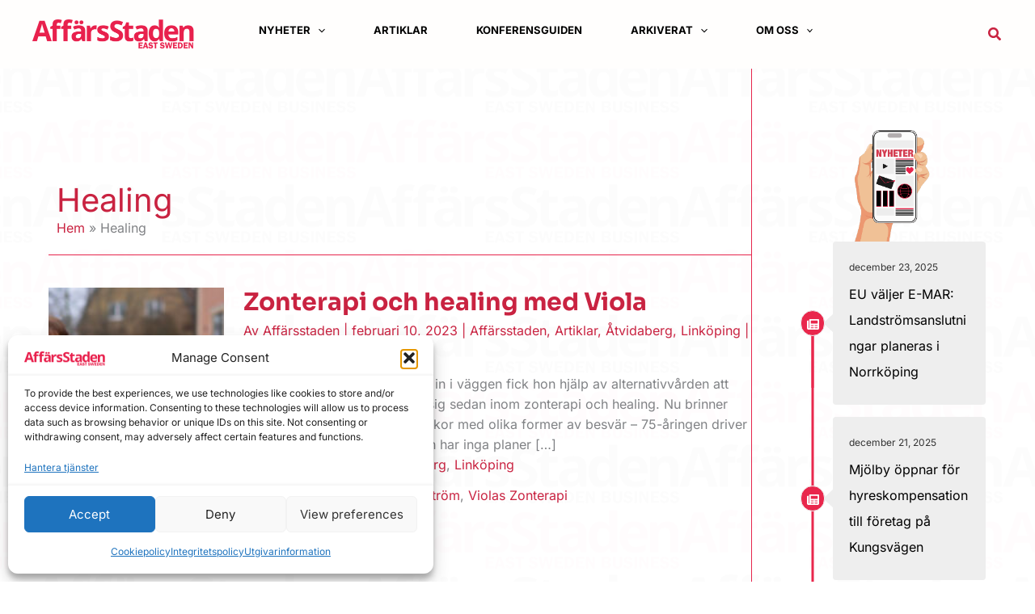

--- FILE ---
content_type: text/html; charset=UTF-8
request_url: https://affarsstaden.se/tag/healing/
body_size: 96440
content:
<!DOCTYPE html>
<html lang="sv-SE">
<head>
<meta charset="UTF-8">
<meta name="viewport" content="width=device-width, initial-scale=1">
	<link rel="profile" href="https://gmpg.org/xfn/11"> 
	<title>Healing</title>
<link rel="preload" href="https://affarsstaden.se/wp-content/astra-local-fonts/inter/UcC73FwrK3iLTeHuS_nVMrMxCp50SjIa1ZL7.woff2" as="font" type="font/woff2" crossorigin><link rel="preload" href="https://affarsstaden.se/wp-content/astra-local-fonts/sora/xMQOuFFYT72X5wkB_18qmnndmSe1mU-NKQI.woff2" as="font" type="font/woff2" crossorigin><link rel="alternate" type="application/rss+xml" title="Östergötlands ledande affärsmagasin. | AffärsStaden &raquo; Webbflöde" href="https://affarsstaden.se/feed/" />
<link rel="alternate" type="application/rss+xml" title="Östergötlands ledande affärsmagasin. | AffärsStaden &raquo; Kommentarsflöde" href="https://affarsstaden.se/comments/feed/" />
<!-- SureRank Meta Data -->
<link rel="canonical" href="https://affarsstaden.se/tag/healing/">
<meta name="robots" content="index, follow">
<meta property="og:url" content="https://affarsstaden.se/tag/healing/">
<meta property="og:site_name" content="Östergötlands ledande affärsmagasin. | AffärsStaden">
<meta property="og:locale" content="sv_SE">
<meta property="og:type" content="article">
<meta property="og:title" content="Healing">
<meta property="og:image" content="https://affarsstaden.se/wp-content/uploads/2025/11/affarsstaden-placeholder.png">
<meta property="article:publisher" content="https://www.facebook.com/affarsstadenlinkoping">
<meta property="article:published_time" content="2023-02-10T14:33:29+00:00">
<meta property="article:modified_time" content="2023-02-10T13:33:29+00:00">
<meta name="twitter:card" content="summary">
<meta name="twitter:site" content="@affarsstaden">
<meta name="twitter:title" content="Healing">
<meta name="twitter:image" content="https://affarsstaden.se/wp-content/uploads/2025/11/affarsstaden-placeholder.png">
<script type="application/ld+json" id="surerank-schema">{"@context":"https://schema.org","@graph":[{"@type":"WebSite","@id":"https://affarsstaden.se/#website","name":"Östergötlands ledande affärsmagasin. | AffärsStaden","description":"Östergötlands ledande affärsmagasin. | Affärsstaden.se","url":"https://affarsstaden.se/","potentialAction":{"@id":"https://affarsstaden.se/#searchaction"},"publisher":{"@id":"https://affarsstaden.se/#organization"}},{"@type":"WebPage","@id":"https://affarsstaden.se/tag/healing#webpage","name":"Healing","inLanguage":"sv_SE","url":"https://affarsstaden.se/tag/healing","breadcrumb":{"@id":"https://affarsstaden.se/tag/healing#breadcrumblist"},"isPartOf":{"@id":"https://affarsstaden.se/#website"},"publisher":{"@id":"https://affarsstaden.se/#organization"}},{"@type":"Organization","@id":"https://affarsstaden.se/#organization","name":"Östergötlands ledande affärsmagasin. | AffärsStaden","logo":"https://affarsstaden.se/wp-content/uploads/2025/04/cropped-Affarsstaden_favicon_2025-1.jpg","slogan":"Östergötlands ledande affärsmagasin. | Affärsstaden.se","url":"https://affarsstaden.se/"},{"@type":"BreadcrumbList","name":"BreadcrumbList","@id":"https://affarsstaden.se/tag/healing#breadcrumblist","itemListElement":[{"@type":"ListItem","position":1,"item":{"@id":"https://affarsstaden.se","name":"Home"}},{"@type":"ListItem","position":2,"item":{"@id":"https://affarsstaden.se/tag/healing/","name":"Healing"}}]},{"@type":"SearchAction","@id":"https://affarsstaden.se/#searchaction","target":"https://affarsstaden.se/?s=search_term_string","query-input":"required name=search_term_string"}]}</script>
<!-- /SureRank Meta Data -->
<link rel="alternate" type="application/rss+xml" title="Östergötlands ledande affärsmagasin. | AffärsStaden &raquo; etikettflöde för Healing" href="https://affarsstaden.se/tag/healing/feed/" />
<style id='wp-img-auto-sizes-contain-inline-css'>
img:is([sizes=auto i],[sizes^="auto," i]){contain-intrinsic-size:3000px 1500px}
/*# sourceURL=wp-img-auto-sizes-contain-inline-css */
</style>
<link rel='stylesheet' id='astra-theme-css-css' href='https://affarsstaden.se/wp-content/themes/astra/assets/css/minified/main.min.css?ver=4.11.17' media='all' />
<style id='astra-theme-css-inline-css'>
:root{--ast-post-nav-space:0;--ast-container-default-xlg-padding:6.67em;--ast-container-default-lg-padding:5.67em;--ast-container-default-slg-padding:4.34em;--ast-container-default-md-padding:3.34em;--ast-container-default-sm-padding:6.67em;--ast-container-default-xs-padding:2.4em;--ast-container-default-xxs-padding:1.4em;--ast-code-block-background:#EEEEEE;--ast-comment-inputs-background:#FAFAFA;--ast-normal-container-width:1200px;--ast-narrow-container-width:750px;--ast-blog-title-font-weight:normal;--ast-blog-meta-weight:inherit;--ast-global-color-primary:var(--ast-global-color-5);--ast-global-color-secondary:var(--ast-global-color-4);--ast-global-color-alternate-background:var(--ast-global-color-7);--ast-global-color-subtle-background:var(--ast-global-color-6);--ast-bg-style-guide:#F8FAFC;--ast-shadow-style-guide:0px 0px 4px 0 #00000057;--ast-global-dark-bg-style:#fff;--ast-global-dark-lfs:#fbfbfb;--ast-widget-bg-color:#fafafa;--ast-wc-container-head-bg-color:#fbfbfb;--ast-title-layout-bg:#eeeeee;--ast-search-border-color:#e7e7e7;--ast-lifter-hover-bg:#e6e6e6;--ast-gallery-block-color:#000;--srfm-color-input-label:var(--ast-global-color-2);}html{font-size:100%;}a,.page-title{color:#c92341;}a:hover,a:focus{color:rgba(201,34,65,0.72);}body,button,input,select,textarea,.ast-button,.ast-custom-button{font-family:'Inter',sans-serif;font-weight:400;font-size:16px;font-size:1rem;line-height:var(--ast-body-line-height,1.6em);}blockquote{color:var(--ast-global-color-3);}p,.entry-content p{margin-bottom:1em;}h1,h2,h3,h4,h5,h6,.entry-content :where(h1,h2,h3,h4,h5,h6),.site-title,.site-title a{font-family:'Sora',sans-serif;font-weight:700;line-height:1.2em;}.site-title{font-size:35px;font-size:2.1875rem;display:none;}header .custom-logo-link img{max-width:200px;width:200px;}.astra-logo-svg{width:200px;}.site-header .site-description{font-size:15px;font-size:0.9375rem;display:none;}.entry-title{font-size:30px;font-size:1.875rem;}.archive .ast-article-post,.blog .ast-article-post,.archive .ast-article-post:hover,.blog .ast-article-post:hover{border-top-left-radius:0px;border-top-right-radius:0px;border-bottom-right-radius:0px;border-bottom-left-radius:0px;overflow:hidden;}h1,.entry-content :where(h1){font-size:38px;font-size:2.375rem;font-family:'Sora',sans-serif;line-height:1.4em;}h2,.entry-content :where(h2){font-size:32px;font-size:2rem;font-family:'Sora',sans-serif;line-height:1.25em;}h3,.entry-content :where(h3){font-size:28px;font-size:1.75rem;font-family:'Sora',sans-serif;line-height:1.2em;}h4,.entry-content :where(h4){font-size:24px;font-size:1.5rem;line-height:1.2em;font-family:'Sora',sans-serif;}h5,.entry-content :where(h5){font-size:20px;font-size:1.25rem;line-height:1.2em;font-family:'Sora',sans-serif;}h6,.entry-content :where(h6){font-size:16px;font-size:1rem;line-height:1.25em;font-family:'Sora',sans-serif;}::selection{background-color:var(--ast-global-color-0);color:#ffffff;}body,h1,h2,h3,h4,h5,h6,.entry-title a,.entry-content :where(h1,h2,h3,h4,h5,h6){color:var(--ast-global-color-3);}.tagcloud a:hover,.tagcloud a:focus,.tagcloud a.current-item{color:#ffffff;border-color:#c92341;background-color:#c92341;}input:focus,input[type="text"]:focus,input[type="email"]:focus,input[type="url"]:focus,input[type="password"]:focus,input[type="reset"]:focus,input[type="search"]:focus,textarea:focus{border-color:#c92341;}input[type="radio"]:checked,input[type=reset],input[type="checkbox"]:checked,input[type="checkbox"]:hover:checked,input[type="checkbox"]:focus:checked,input[type=range]::-webkit-slider-thumb{border-color:#c92341;background-color:#c92341;box-shadow:none;}.site-footer a:hover + .post-count,.site-footer a:focus + .post-count{background:#c92341;border-color:#c92341;}.single .nav-links .nav-previous,.single .nav-links .nav-next{color:#c92341;}.entry-meta,.entry-meta *{line-height:1.45;color:#c92341;}.entry-meta a:not(.ast-button):hover,.entry-meta a:not(.ast-button):hover *,.entry-meta a:not(.ast-button):focus,.entry-meta a:not(.ast-button):focus *,.page-links > .page-link,.page-links .page-link:hover,.post-navigation a:hover{color:rgba(201,34,65,0.72);}#cat option,.secondary .calendar_wrap thead a,.secondary .calendar_wrap thead a:visited{color:#c92341;}.secondary .calendar_wrap #today,.ast-progress-val span{background:#c92341;}.secondary a:hover + .post-count,.secondary a:focus + .post-count{background:#c92341;border-color:#c92341;}.calendar_wrap #today > a{color:#ffffff;}.page-links .page-link,.single .post-navigation a{color:#c92341;}.ast-search-menu-icon .search-form button.search-submit{padding:0 4px;}.ast-search-menu-icon form.search-form{padding-right:0;}.ast-search-menu-icon.slide-search input.search-field{width:0;}.ast-header-search .ast-search-menu-icon.ast-dropdown-active .search-form,.ast-header-search .ast-search-menu-icon.ast-dropdown-active .search-field:focus{transition:all 0.2s;}.search-form input.search-field:focus{outline:none;}.wp-block-latest-posts > li > a{color:var(--ast-global-color-2);}.widget-title,.widget .wp-block-heading{font-size:22px;font-size:1.375rem;color:var(--ast-global-color-3);}.single .ast-author-details .author-title{color:rgba(201,34,65,0.72);}#secondary,#secondary button,#secondary input,#secondary select,#secondary textarea{font-size:16px;font-size:1rem;}.ast-search-menu-icon.slide-search a:focus-visible:focus-visible,.astra-search-icon:focus-visible,#close:focus-visible,a:focus-visible,.ast-menu-toggle:focus-visible,.site .skip-link:focus-visible,.wp-block-loginout input:focus-visible,.wp-block-search.wp-block-search__button-inside .wp-block-search__inside-wrapper,.ast-header-navigation-arrow:focus-visible,.ast-orders-table__row .ast-orders-table__cell:focus-visible,a#ast-apply-coupon:focus-visible,#ast-apply-coupon:focus-visible,#close:focus-visible,.button.search-submit:focus-visible,#search_submit:focus,.normal-search:focus-visible,.ast-header-account-wrap:focus-visible,.astra-cart-drawer-close:focus,.ast-single-variation:focus,.ast-button:focus{outline-style:dotted;outline-color:inherit;outline-width:thin;}input:focus,input[type="text"]:focus,input[type="email"]:focus,input[type="url"]:focus,input[type="password"]:focus,input[type="reset"]:focus,input[type="search"]:focus,input[type="number"]:focus,textarea:focus,.wp-block-search__input:focus,[data-section="section-header-mobile-trigger"] .ast-button-wrap .ast-mobile-menu-trigger-minimal:focus,.ast-mobile-popup-drawer.active .menu-toggle-close:focus,#ast-scroll-top:focus,#coupon_code:focus,#ast-coupon-code:focus{border-style:dotted;border-color:inherit;border-width:thin;}input{outline:none;}.site-logo-img img{ transition:all 0.2s linear;}body .ast-oembed-container *{position:absolute;top:0;width:100%;height:100%;left:0;}body .wp-block-embed-pocket-casts .ast-oembed-container *{position:unset;}.ast-single-post-featured-section + article {margin-top: 2em;}.site-content .ast-single-post-featured-section img {width: 100%;overflow: hidden;object-fit: cover;}.site > .ast-single-related-posts-container {margin-top: 0;}@media (min-width: 922px) {.ast-desktop .ast-container--narrow {max-width: var(--ast-narrow-container-width);margin: 0 auto;}}#secondary {margin: 4em 0 2.5em;word-break: break-word;line-height: 2;}#secondary li {margin-bottom: 0.25em;}#secondary li:last-child {margin-bottom: 0;}@media (max-width: 768px) {.js_active .ast-plain-container.ast-single-post #secondary {margin-top: 1.5em;}}.ast-separate-container.ast-two-container #secondary .widget {background-color: #fff;padding: 2em;margin-bottom: 2em;}@media (min-width: 993px) {.ast-left-sidebar #secondary {padding-right: 60px;}.ast-right-sidebar #secondary {padding-left: 60px;}}@media (max-width: 993px) {.ast-right-sidebar #secondary {padding-left: 30px;}.ast-left-sidebar #secondary {padding-right: 30px;}}@media (max-width:921.9px){#ast-desktop-header{display:none;}}@media (min-width:922px){#ast-mobile-header{display:none;}}.wp-block-buttons.aligncenter{justify-content:center;}.ast-separate-container.ast-single-post.ast-right-sidebar #primary,.ast-separate-container.ast-single-post.ast-left-sidebar #primary,.ast-separate-container.ast-single-post #primary,.ast-plain-container.ast-single-post #primary,.ast-narrow-container.ast-single-post #primary{margin-top:50px;margin-bottom:150px;}.ast-left-sidebar.ast-single-post #primary,.ast-right-sidebar.ast-single-post #primary,.ast-separate-container.ast-single-post.ast-right-sidebar #primary,.ast-separate-container.ast-single-post.ast-left-sidebar #primary,.ast-separate-container.ast-single-post #primary,.ast-narrow-container.ast-single-post #primary{padding-left:0px;padding-right:0px;}@media (max-width:921px){.ast-separate-container.ast-single-post.ast-right-sidebar #primary,.ast-separate-container.ast-single-post.ast-left-sidebar #primary,.ast-separate-container.ast-single-post #primary,.ast-plain-container #primary,.ast-narrow-container #primary{margin-bottom:25px;}.ast-left-sidebar #primary,.ast-right-sidebar #primary,.ast-separate-container.ast-single-post.ast-right-sidebar #primary,.ast-separate-container.ast-single-post.ast-left-sidebar #primary,.ast-separate-container #primary,.ast-narrow-container #primary{padding-left:10px;padding-right:10px;}.ast-separate-container.ast-single-post.ast-right-sidebar #primary,.ast-separate-container.ast-single-post.ast-left-sidebar #primary,.ast-separate-container.ast-single-post #primary,.ast-plain-container.ast-single-post #primary,.ast-narrow-container.ast-single-post #primary{margin-bottom:25px;}.ast-left-sidebar.ast-single-post #primary,.ast-right-sidebar.ast-single-post #primary,.ast-separate-container.ast-single-post.ast-right-sidebar #primary,.ast-separate-container.ast-single-post.ast-left-sidebar #primary,.ast-separate-container.ast-single-post #primary,.ast-narrow-container.ast-single-post #primary{padding-left:10px;padding-right:10px;}}@media (max-width:544px){.ast-separate-container.ast-single-post.ast-right-sidebar #primary,.ast-separate-container.ast-single-post.ast-left-sidebar #primary,.ast-separate-container.ast-single-post #primary,.ast-plain-container.ast-single-post #primary,.ast-narrow-container.ast-single-post #primary{margin-top:10px;margin-bottom:50px;}.ast-left-sidebar.ast-single-post #primary,.ast-right-sidebar.ast-single-post #primary,.ast-separate-container.ast-single-post.ast-right-sidebar #primary,.ast-separate-container.ast-single-post.ast-left-sidebar #primary,.ast-separate-container.ast-single-post #primary,.ast-narrow-container.ast-single-post #primary{padding-left:5px;padding-right:5px;}}.ast-separate-container #primary,.ast-narrow-container #primary{padding-top:0px;}@media (max-width:544px){.ast-separate-container #primary,.ast-narrow-container #primary{padding-top:0px;}}.ast-separate-container #primary,.ast-narrow-container #primary{padding-bottom:0px;}@media (max-width:544px){.ast-separate-container #primary,.ast-narrow-container #primary{padding-bottom:0px;}}.wp-block-button.is-style-outline .wp-block-button__link{border-color:var(--ast-global-color-1);border-top-width:1px;border-right-width:1px;border-bottom-width:1px;border-left-width:1px;}div.wp-block-button.is-style-outline > .wp-block-button__link:not(.has-text-color),div.wp-block-button.wp-block-button__link.is-style-outline:not(.has-text-color){color:var(--ast-global-color-1);}.wp-block-button.is-style-outline .wp-block-button__link:hover,.wp-block-buttons .wp-block-button.is-style-outline .wp-block-button__link:focus,.wp-block-buttons .wp-block-button.is-style-outline > .wp-block-button__link:not(.has-text-color):hover,.wp-block-buttons .wp-block-button.wp-block-button__link.is-style-outline:not(.has-text-color):hover{color:var(--ast-global-color-0);background-color:var(--ast-global-color-4);border-color:var(--ast-global-color-4);}.post-page-numbers.current .page-link,.ast-pagination .page-numbers.current{color:#ffffff;border-color:var(--ast-global-color-0);background-color:var(--ast-global-color-0);}.wp-block-buttons .wp-block-button.is-style-outline .wp-block-button__link.wp-element-button,.ast-outline-button,.wp-block-uagb-buttons-child .uagb-buttons-repeater.ast-outline-button{border-color:var(--ast-global-color-4);border-top-width:1px;border-right-width:1px;border-bottom-width:1px;border-left-width:1px;font-family:inherit;font-weight:700;font-size:14px;font-size:0.875rem;line-height:1em;padding-top:15px;padding-right:15px;padding-bottom:15px;padding-left:15px;border-top-left-radius:5px;border-top-right-radius:5px;border-bottom-right-radius:5px;border-bottom-left-radius:5px;}.wp-block-buttons .wp-block-button.is-style-outline > .wp-block-button__link:not(.has-text-color),.wp-block-buttons .wp-block-button.wp-block-button__link.is-style-outline:not(.has-text-color),.ast-outline-button{color:var(--ast-global-color-1);}.wp-block-button.is-style-outline .wp-block-button__link:hover,.wp-block-buttons .wp-block-button.is-style-outline .wp-block-button__link:focus,.wp-block-buttons .wp-block-button.is-style-outline > .wp-block-button__link:not(.has-text-color):hover,.wp-block-buttons .wp-block-button.wp-block-button__link.is-style-outline:not(.has-text-color):hover,.ast-outline-button:hover,.ast-outline-button:focus,.wp-block-uagb-buttons-child .uagb-buttons-repeater.ast-outline-button:hover,.wp-block-uagb-buttons-child .uagb-buttons-repeater.ast-outline-button:focus{color:#ffffff;background-color:var(--ast-global-color-1);border-color:var(--ast-global-color-4);}.wp-block-button .wp-block-button__link.wp-element-button.is-style-outline:not(.has-background),.wp-block-button.is-style-outline>.wp-block-button__link.wp-element-button:not(.has-background),.ast-outline-button{background-color:var(--ast-global-color-4);}@media (max-width:921px){.wp-block-buttons .wp-block-button.is-style-outline .wp-block-button__link.wp-element-button,.ast-outline-button,.wp-block-uagb-buttons-child .uagb-buttons-repeater.ast-outline-button{font-size:15px;font-size:0.9375rem;padding-top:13px;padding-right:22px;padding-bottom:13px;padding-left:22px;border-top-left-radius:25px;border-top-right-radius:25px;border-bottom-right-radius:25px;border-bottom-left-radius:25px;}}@media (max-width:544px){.wp-block-buttons .wp-block-button.is-style-outline .wp-block-button__link.wp-element-button,.ast-outline-button,.wp-block-uagb-buttons-child .uagb-buttons-repeater.ast-outline-button{font-size:14px;font-size:0.875rem;padding-top:12px;padding-right:20px;padding-bottom:12px;padding-left:20px;border-top-left-radius:25px;border-top-right-radius:25px;border-bottom-right-radius:25px;border-bottom-left-radius:25px;}}.entry-content[data-ast-blocks-layout] > figure{margin-bottom:1em;}@media (max-width:921px){.ast-left-sidebar #content > .ast-container{display:flex;flex-direction:column-reverse;width:100%;}.ast-separate-container .ast-article-post,.ast-separate-container .ast-article-single{padding:1.5em 2.14em;}.ast-author-box img.avatar{margin:20px 0 0 0;}}@media (max-width:921px){#secondary.secondary{padding-top:0;}.ast-separate-container.ast-right-sidebar #secondary{padding-left:1em;padding-right:1em;}.ast-separate-container.ast-two-container #secondary{padding-left:0;padding-right:0;}.ast-page-builder-template .entry-header #secondary,.ast-page-builder-template #secondary{margin-top:1.5em;}}@media (max-width:921px){.ast-right-sidebar #primary{padding-right:0;}.ast-page-builder-template.ast-left-sidebar #secondary,.ast-page-builder-template.ast-right-sidebar #secondary{padding-right:20px;padding-left:20px;}.ast-right-sidebar #secondary,.ast-left-sidebar #primary{padding-left:0;}.ast-left-sidebar #secondary{padding-right:0;}}@media (min-width:922px){.ast-separate-container.ast-right-sidebar #primary,.ast-separate-container.ast-left-sidebar #primary{border:0;}.search-no-results.ast-separate-container #primary{margin-bottom:4em;}}@media (min-width:922px){.ast-right-sidebar #primary{border-right:1px solid var(--ast-border-color);}.ast-left-sidebar #primary{border-left:1px solid var(--ast-border-color);}.ast-right-sidebar #secondary{border-left:1px solid var(--ast-border-color);margin-left:-1px;}.ast-left-sidebar #secondary{border-right:1px solid var(--ast-border-color);margin-right:-1px;}.ast-separate-container.ast-two-container.ast-right-sidebar #secondary{padding-left:30px;padding-right:0;}.ast-separate-container.ast-two-container.ast-left-sidebar #secondary{padding-right:30px;padding-left:0;}.ast-separate-container.ast-right-sidebar #secondary,.ast-separate-container.ast-left-sidebar #secondary{border:0;margin-left:auto;margin-right:auto;}.ast-separate-container.ast-two-container #secondary .widget:last-child{margin-bottom:0;}}.wp-block-button .wp-block-button__link{color:var(--ast-global-color-4);}.wp-block-button .wp-block-button__link:hover,.wp-block-button .wp-block-button__link:focus{color:var(--ast-global-color-0);background-color:var(--ast-global-color-4);border-color:var(--ast-global-color-4);}.wp-block-button .wp-block-button__link,.wp-block-search .wp-block-search__button,body .wp-block-file .wp-block-file__button{border-style:solid;border-top-width:1px;border-right-width:1px;border-left-width:1px;border-bottom-width:1px;border-color:var(--ast-global-color-1);background-color:var(--ast-global-color-1);color:var(--ast-global-color-4);font-family:inherit;font-weight:700;line-height:1em;font-size:14px;font-size:0.875rem;border-top-left-radius:5px;border-top-right-radius:5px;border-bottom-right-radius:5px;border-bottom-left-radius:5px;padding-top:10px;padding-right:10px;padding-bottom:10px;padding-left:10px;}@media (max-width:921px){.wp-block-button .wp-block-button__link,.wp-block-search .wp-block-search__button,body .wp-block-file .wp-block-file__button{font-size:15px;font-size:0.9375rem;padding-top:13px;padding-right:22px;padding-bottom:13px;padding-left:22px;border-top-left-radius:25px;border-top-right-radius:25px;border-bottom-right-radius:25px;border-bottom-left-radius:25px;}}@media (max-width:544px){.wp-block-button .wp-block-button__link,.wp-block-search .wp-block-search__button,body .wp-block-file .wp-block-file__button{font-size:14px;font-size:0.875rem;padding-top:12px;padding-right:20px;padding-bottom:12px;padding-left:20px;border-top-left-radius:25px;border-top-right-radius:25px;border-bottom-right-radius:25px;border-bottom-left-radius:25px;}}.menu-toggle,button,.ast-button,.ast-custom-button,.button,input#submit,input[type="button"],input[type="submit"],input[type="reset"],form[CLASS*="wp-block-search__"].wp-block-search .wp-block-search__inside-wrapper .wp-block-search__button,body .wp-block-file .wp-block-file__button{border-style:solid;border-top-width:1px;border-right-width:1px;border-left-width:1px;border-bottom-width:1px;color:var(--ast-global-color-4);border-color:var(--ast-global-color-1);background-color:var(--ast-global-color-1);padding-top:10px;padding-right:10px;padding-bottom:10px;padding-left:10px;font-family:inherit;font-weight:700;font-size:14px;font-size:0.875rem;line-height:1em;border-top-left-radius:5px;border-top-right-radius:5px;border-bottom-right-radius:5px;border-bottom-left-radius:5px;}button:focus,.menu-toggle:hover,button:hover,.ast-button:hover,.ast-custom-button:hover .button:hover,.ast-custom-button:hover ,input[type=reset]:hover,input[type=reset]:focus,input#submit:hover,input#submit:focus,input[type="button"]:hover,input[type="button"]:focus,input[type="submit"]:hover,input[type="submit"]:focus,form[CLASS*="wp-block-search__"].wp-block-search .wp-block-search__inside-wrapper .wp-block-search__button:hover,form[CLASS*="wp-block-search__"].wp-block-search .wp-block-search__inside-wrapper .wp-block-search__button:focus,body .wp-block-file .wp-block-file__button:hover,body .wp-block-file .wp-block-file__button:focus{color:var(--ast-global-color-0);background-color:var(--ast-global-color-4);border-color:var(--ast-global-color-4);}@media (max-width:921px){.menu-toggle,button,.ast-button,.ast-custom-button,.button,input#submit,input[type="button"],input[type="submit"],input[type="reset"],form[CLASS*="wp-block-search__"].wp-block-search .wp-block-search__inside-wrapper .wp-block-search__button,body .wp-block-file .wp-block-file__button{padding-top:13px;padding-right:22px;padding-bottom:13px;padding-left:22px;font-size:15px;font-size:0.9375rem;border-top-left-radius:25px;border-top-right-radius:25px;border-bottom-right-radius:25px;border-bottom-left-radius:25px;}}@media (max-width:544px){.menu-toggle,button,.ast-button,.ast-custom-button,.button,input#submit,input[type="button"],input[type="submit"],input[type="reset"],form[CLASS*="wp-block-search__"].wp-block-search .wp-block-search__inside-wrapper .wp-block-search__button,body .wp-block-file .wp-block-file__button{padding-top:12px;padding-right:20px;padding-bottom:12px;padding-left:20px;font-size:14px;font-size:0.875rem;border-top-left-radius:25px;border-top-right-radius:25px;border-bottom-right-radius:25px;border-bottom-left-radius:25px;}}@media (max-width:921px){.menu-toggle,button,.ast-button,.button,input#submit,input[type="button"],input[type="submit"],input[type="reset"]{font-size:15px;font-size:0.9375rem;}.ast-mobile-header-stack .main-header-bar .ast-search-menu-icon{display:inline-block;}.ast-header-break-point.ast-header-custom-item-outside .ast-mobile-header-stack .main-header-bar .ast-search-icon{margin:0;}.ast-comment-avatar-wrap img{max-width:2.5em;}.ast-comment-meta{padding:0 1.8888em 1.3333em;}.ast-separate-container .ast-comment-list li.depth-1{padding:1.5em 2.14em;}.ast-separate-container .comment-respond{padding:2em 2.14em;}}@media (min-width:544px){.ast-container{max-width:100%;}}@media (max-width:544px){.ast-separate-container .ast-article-post,.ast-separate-container .ast-article-single,.ast-separate-container .comments-title,.ast-separate-container .ast-archive-description{padding:1.5em 1em;}.ast-separate-container #content .ast-container{padding-left:0.54em;padding-right:0.54em;}.ast-separate-container .ast-comment-list .bypostauthor{padding:.5em;}.ast-search-menu-icon.ast-dropdown-active .search-field{width:170px;}.menu-toggle,button,.ast-button,.button,input#submit,input[type="button"],input[type="submit"],input[type="reset"]{font-size:14px;font-size:0.875rem;}.ast-separate-container #secondary{padding-top:0;}.ast-separate-container.ast-two-container #secondary .widget{margin-bottom:1.5em;padding-left:1em;padding-right:1em;}} #ast-mobile-header .ast-site-header-cart-li a{pointer-events:none;}body,.ast-separate-container{background-image:url(https://affarsstaden.se/wp-content/uploads/2020/02/ASEastSwedenBusinessLOGO400-4-1.png);background-repeat:repeat;background-position:center center;background-size:auto;background-attachment:scroll;}@media (max-width:921px){.widget-title{font-size:21px;font-size:1.4rem;}body,button,input,select,textarea,.ast-button,.ast-custom-button{font-size:15px;font-size:0.9375rem;}#secondary,#secondary button,#secondary input,#secondary select,#secondary textarea{font-size:15px;font-size:0.9375rem;}.site-title{display:none;}.site-header .site-description{display:none;}.entry-title{font-size:24px;font-size:1.5rem;}h1,.entry-content :where(h1){font-size:48px;}h2,.entry-content :where(h2){font-size:32px;}h3,.entry-content :where(h3){font-size:28px;}h4,.entry-content :where(h4){font-size:22px;font-size:1.375rem;}h5,.entry-content :where(h5){font-size:18px;font-size:1.125rem;}h6,.entry-content :where(h6){font-size:15px;font-size:0.9375rem;}.astra-logo-svg{width:140px;}header .custom-logo-link img,.ast-header-break-point .site-logo-img .custom-mobile-logo-link img{max-width:140px;width:140px;}}@media (max-width:544px){.widget-title{font-size:20px;font-size:1.4285714285714rem;}body,button,input,select,textarea,.ast-button,.ast-custom-button{font-size:14px;font-size:0.875rem;}#secondary,#secondary button,#secondary input,#secondary select,#secondary textarea{font-size:14px;font-size:0.875rem;}.site-title{display:none;}.site-header .site-description{display:none;}.entry-title{font-size:18px;font-size:1.125rem;}h1,.entry-content :where(h1){font-size:34px;}h2,.entry-content :where(h2){font-size:28px;}h3,.entry-content :where(h3){font-size:24px;}h4,.entry-content :where(h4){font-size:20px;font-size:1.25rem;}h5,.entry-content :where(h5){font-size:17px;font-size:1.0625rem;}h6,.entry-content :where(h6){font-size:14px;font-size:0.875rem;}}@media (max-width:544px){html{font-size:100%;}}@media (min-width:922px){.ast-container{max-width:1240px;}}@media (min-width:922px){.site-content .ast-container{display:flex;}}@media (max-width:921px){.site-content .ast-container{flex-direction:column;}}@media (min-width:922px){.blog .site-content > .ast-container,.archive .site-content > .ast-container,.search .site-content > .ast-container{max-width:1200px;}}@media (min-width:922px){ .page .site-content > .ast-container{max-width:1200px;}}.ast-blog-layout-5-grid .ast-row{margin-left:0;margin-right:0;}.ast-blog-layout-5-grid .ast-article-inner{width:100%;}.ast-blog-layout-5-grid .blog-layout-5{display:flex;flex-wrap:wrap;vertical-align:middle;}.ast-blog-layout-5-grid .ast-blog-featured-section{width:25%;margin-bottom:0;}.ast-blog-layout-5-grid .post-thumb-img-content{height:100%;}.ast-blog-layout-5-grid .ast-blog-featured-section img{width:100%;height:100%;object-fit:cover;}.ast-blog-layout-5-grid .post-content{width:75%;padding-left:1.5em;}.ast-blog-layout-5-grid .ast-no-thumb .ast-blog-featured-section{width:unset;}.ast-blog-layout-5-grid .ast-no-thumb .post-content{width:100%;}.ast-separate-container .ast-blog-layout-5-grid .post-content{padding-right:1.5em;padding-top:1.5em;padding-bottom:1.5em;}.ast-blog-layout-5-grid .ast-article-post{padding:0;border-bottom:0;}@media (max-width:921px){.ast-separate-container .ast-blog-layout-5-grid .post-content{padding:0;}.ast-blog-layout-5-grid .ast-blog-featured-section{margin-bottom:1.5em;}}@media (max-width:921px){.ast-blog-layout-5-grid .ast-blog-featured-section,.ast-blog-layout-5-grid .post-content{width:100%;}}.ast-blog-layout-6-grid .ast-blog-featured-section:before { content: ""; }.cat-links.badge a,.tags-links.badge a {padding: 4px 8px;border-radius: 3px;font-weight: 400;}.cat-links.underline a,.tags-links.underline a{text-decoration: underline;}@media (min-width:922px){.main-header-menu .sub-menu .menu-item.ast-left-align-sub-menu:hover > .sub-menu,.main-header-menu .sub-menu .menu-item.ast-left-align-sub-menu.focus > .sub-menu{margin-left:-0px;}}.footer-widget-area[data-section^="section-fb-html-"] .ast-builder-html-element{text-align:center;}.wp-block-file {display: flex;align-items: center;flex-wrap: wrap;justify-content: space-between;}.wp-block-pullquote {border: none;}.wp-block-pullquote blockquote::before {content: "\201D";font-family: "Helvetica",sans-serif;display: flex;transform: rotate( 180deg );font-size: 6rem;font-style: normal;line-height: 1;font-weight: bold;align-items: center;justify-content: center;}.has-text-align-right > blockquote::before {justify-content: flex-start;}.has-text-align-left > blockquote::before {justify-content: flex-end;}figure.wp-block-pullquote.is-style-solid-color blockquote {max-width: 100%;text-align: inherit;}:root {--wp--custom--ast-default-block-top-padding: 3em;--wp--custom--ast-default-block-right-padding: 3em;--wp--custom--ast-default-block-bottom-padding: 3em;--wp--custom--ast-default-block-left-padding: 3em;--wp--custom--ast-container-width: 1200px;--wp--custom--ast-content-width-size: 1200px;--wp--custom--ast-wide-width-size: calc(1200px + var(--wp--custom--ast-default-block-left-padding) + var(--wp--custom--ast-default-block-right-padding));}.ast-narrow-container {--wp--custom--ast-content-width-size: 750px;--wp--custom--ast-wide-width-size: 750px;}@media(max-width: 921px) {:root {--wp--custom--ast-default-block-top-padding: 3em;--wp--custom--ast-default-block-right-padding: 2em;--wp--custom--ast-default-block-bottom-padding: 3em;--wp--custom--ast-default-block-left-padding: 2em;}}@media(max-width: 544px) {:root {--wp--custom--ast-default-block-top-padding: 3em;--wp--custom--ast-default-block-right-padding: 1.5em;--wp--custom--ast-default-block-bottom-padding: 3em;--wp--custom--ast-default-block-left-padding: 1.5em;}}.entry-content > .wp-block-group,.entry-content > .wp-block-cover,.entry-content > .wp-block-columns {padding-top: var(--wp--custom--ast-default-block-top-padding);padding-right: var(--wp--custom--ast-default-block-right-padding);padding-bottom: var(--wp--custom--ast-default-block-bottom-padding);padding-left: var(--wp--custom--ast-default-block-left-padding);}.ast-plain-container.ast-no-sidebar .entry-content > .alignfull,.ast-page-builder-template .ast-no-sidebar .entry-content > .alignfull {margin-left: calc( -50vw + 50%);margin-right: calc( -50vw + 50%);max-width: 100vw;width: 100vw;}.ast-plain-container.ast-no-sidebar .entry-content .alignfull .alignfull,.ast-page-builder-template.ast-no-sidebar .entry-content .alignfull .alignfull,.ast-plain-container.ast-no-sidebar .entry-content .alignfull .alignwide,.ast-page-builder-template.ast-no-sidebar .entry-content .alignfull .alignwide,.ast-plain-container.ast-no-sidebar .entry-content .alignwide .alignfull,.ast-page-builder-template.ast-no-sidebar .entry-content .alignwide .alignfull,.ast-plain-container.ast-no-sidebar .entry-content .alignwide .alignwide,.ast-page-builder-template.ast-no-sidebar .entry-content .alignwide .alignwide,.ast-plain-container.ast-no-sidebar .entry-content .wp-block-column .alignfull,.ast-page-builder-template.ast-no-sidebar .entry-content .wp-block-column .alignfull,.ast-plain-container.ast-no-sidebar .entry-content .wp-block-column .alignwide,.ast-page-builder-template.ast-no-sidebar .entry-content .wp-block-column .alignwide {margin-left: auto;margin-right: auto;width: 100%;}[data-ast-blocks-layout] .wp-block-separator:not(.is-style-dots) {height: 0;}[data-ast-blocks-layout] .wp-block-separator {margin: 20px auto;}[data-ast-blocks-layout] .wp-block-separator:not(.is-style-wide):not(.is-style-dots) {max-width: 100px;}[data-ast-blocks-layout] .wp-block-separator.has-background {padding: 0;}.entry-content[data-ast-blocks-layout] > * {max-width: var(--wp--custom--ast-content-width-size);margin-left: auto;margin-right: auto;}.entry-content[data-ast-blocks-layout] > .alignwide {max-width: var(--wp--custom--ast-wide-width-size);}.entry-content[data-ast-blocks-layout] .alignfull {max-width: none;}.entry-content .wp-block-columns {margin-bottom: 0;}blockquote {margin: 1.5em;border-color: rgba(0,0,0,0.05);}.wp-block-quote:not(.has-text-align-right):not(.has-text-align-center) {border-left: 5px solid rgba(0,0,0,0.05);}.has-text-align-right > blockquote,blockquote.has-text-align-right {border-right: 5px solid rgba(0,0,0,0.05);}.has-text-align-left > blockquote,blockquote.has-text-align-left {border-left: 5px solid rgba(0,0,0,0.05);}.wp-block-site-tagline,.wp-block-latest-posts .read-more {margin-top: 15px;}.wp-block-loginout p label {display: block;}.wp-block-loginout p:not(.login-remember):not(.login-submit) input {width: 100%;}.wp-block-loginout input:focus {border-color: transparent;}.wp-block-loginout input:focus {outline: thin dotted;}.entry-content .wp-block-media-text .wp-block-media-text__content {padding: 0 0 0 8%;}.entry-content .wp-block-media-text.has-media-on-the-right .wp-block-media-text__content {padding: 0 8% 0 0;}.entry-content .wp-block-media-text.has-background .wp-block-media-text__content {padding: 8%;}.entry-content .wp-block-cover:not([class*="background-color"]):not(.has-text-color.has-link-color) .wp-block-cover__inner-container,.entry-content .wp-block-cover:not([class*="background-color"]) .wp-block-cover-image-text,.entry-content .wp-block-cover:not([class*="background-color"]) .wp-block-cover-text,.entry-content .wp-block-cover-image:not([class*="background-color"]) .wp-block-cover__inner-container,.entry-content .wp-block-cover-image:not([class*="background-color"]) .wp-block-cover-image-text,.entry-content .wp-block-cover-image:not([class*="background-color"]) .wp-block-cover-text {color: var(--ast-global-color-primary,var(--ast-global-color-5));}.wp-block-loginout .login-remember input {width: 1.1rem;height: 1.1rem;margin: 0 5px 4px 0;vertical-align: middle;}.wp-block-latest-posts > li > *:first-child,.wp-block-latest-posts:not(.is-grid) > li:first-child {margin-top: 0;}.entry-content > .wp-block-buttons,.entry-content > .wp-block-uagb-buttons {margin-bottom: 1.5em;}.wp-block-search__inside-wrapper .wp-block-search__input {padding: 0 10px;color: var(--ast-global-color-3);background: var(--ast-global-color-primary,var(--ast-global-color-5));border-color: var(--ast-border-color);}.wp-block-latest-posts .read-more {margin-bottom: 1.5em;}.wp-block-search__no-button .wp-block-search__inside-wrapper .wp-block-search__input {padding-top: 5px;padding-bottom: 5px;}.wp-block-latest-posts .wp-block-latest-posts__post-date,.wp-block-latest-posts .wp-block-latest-posts__post-author {font-size: 1rem;}.wp-block-latest-posts > li > *,.wp-block-latest-posts:not(.is-grid) > li {margin-top: 12px;margin-bottom: 12px;}.ast-page-builder-template .entry-content[data-ast-blocks-layout] > .alignwide:where(:not(.uagb-is-root-container):not(.spectra-is-root-container)) > * {max-width: var(--wp--custom--ast-wide-width-size);}.ast-page-builder-template .entry-content[data-ast-blocks-layout] > .inherit-container-width > *,.ast-page-builder-template .entry-content[data-ast-blocks-layout] > *:not(.wp-block-group):where(:not(.uagb-is-root-container):not(.spectra-is-root-container)) > *,.entry-content[data-ast-blocks-layout] > .wp-block-cover .wp-block-cover__inner-container {max-width: var(--wp--custom--ast-content-width-size) ;margin-left: auto;margin-right: auto;}.ast-page-builder-template .entry-content[data-ast-blocks-layout] > *,.ast-page-builder-template .entry-content[data-ast-blocks-layout] > .alignfull:where(:not(.wp-block-group):not(.uagb-is-root-container):not(.spectra-is-root-container)) > * {max-width: none;}.entry-content[data-ast-blocks-layout] .wp-block-cover:not(.alignleft):not(.alignright) {width: auto;}@media(max-width: 1200px) {.ast-separate-container .entry-content > .alignfull,.ast-separate-container .entry-content[data-ast-blocks-layout] > .alignwide,.ast-plain-container .entry-content[data-ast-blocks-layout] > .alignwide,.ast-plain-container .entry-content .alignfull {margin-left: calc(-1 * min(0px,20px)) ;margin-right: calc(-1 * min(0px,20px));}}@media(min-width: 1201px) {.ast-separate-container .entry-content > .alignfull {margin-left: calc(-1 * 0px );margin-right: calc(-1 * 0px );}.ast-separate-container .entry-content[data-ast-blocks-layout] > .alignwide,.ast-plain-container .entry-content[data-ast-blocks-layout] > .alignwide {margin-left: calc(-1 * var(--wp--custom--ast-default-block-left-padding) );margin-right: calc(-1 * var(--wp--custom--ast-default-block-right-padding) );}}@media(min-width: 921px) {.ast-separate-container .entry-content .wp-block-group.alignwide:not(.inherit-container-width) > :where(:not(.alignleft):not(.alignright)),.ast-plain-container .entry-content .wp-block-group.alignwide:not(.inherit-container-width) > :where(:not(.alignleft):not(.alignright)) {max-width: calc( var(--wp--custom--ast-content-width-size) + 80px );}.ast-plain-container.ast-right-sidebar .entry-content[data-ast-blocks-layout] .alignfull,.ast-plain-container.ast-left-sidebar .entry-content[data-ast-blocks-layout] .alignfull {margin-left: -60px;margin-right: -60px;}}@media(min-width: 544px) {.entry-content > .alignleft {margin-right: 20px;}.entry-content > .alignright {margin-left: 20px;}}@media (max-width:544px){.wp-block-columns .wp-block-column:not(:last-child){margin-bottom:20px;}.wp-block-latest-posts{margin:0;}}@media( max-width: 600px ) {.entry-content .wp-block-media-text .wp-block-media-text__content,.entry-content .wp-block-media-text.has-media-on-the-right .wp-block-media-text__content {padding: 8% 0 0;}.entry-content .wp-block-media-text.has-background .wp-block-media-text__content {padding: 8%;}}.ast-page-builder-template .entry-header {padding-left: 0;}.ast-narrow-container .site-content .wp-block-uagb-image--align-full .wp-block-uagb-image__figure {max-width: 100%;margin-left: auto;margin-right: auto;}:root .has-ast-global-color-0-color{color:var(--ast-global-color-0);}:root .has-ast-global-color-0-background-color{background-color:var(--ast-global-color-0);}:root .wp-block-button .has-ast-global-color-0-color{color:var(--ast-global-color-0);}:root .wp-block-button .has-ast-global-color-0-background-color{background-color:var(--ast-global-color-0);}:root .has-ast-global-color-1-color{color:var(--ast-global-color-1);}:root .has-ast-global-color-1-background-color{background-color:var(--ast-global-color-1);}:root .wp-block-button .has-ast-global-color-1-color{color:var(--ast-global-color-1);}:root .wp-block-button .has-ast-global-color-1-background-color{background-color:var(--ast-global-color-1);}:root .has-ast-global-color-2-color{color:var(--ast-global-color-2);}:root .has-ast-global-color-2-background-color{background-color:var(--ast-global-color-2);}:root .wp-block-button .has-ast-global-color-2-color{color:var(--ast-global-color-2);}:root .wp-block-button .has-ast-global-color-2-background-color{background-color:var(--ast-global-color-2);}:root .has-ast-global-color-3-color{color:var(--ast-global-color-3);}:root .has-ast-global-color-3-background-color{background-color:var(--ast-global-color-3);}:root .wp-block-button .has-ast-global-color-3-color{color:var(--ast-global-color-3);}:root .wp-block-button .has-ast-global-color-3-background-color{background-color:var(--ast-global-color-3);}:root .has-ast-global-color-4-color{color:var(--ast-global-color-4);}:root .has-ast-global-color-4-background-color{background-color:var(--ast-global-color-4);}:root .wp-block-button .has-ast-global-color-4-color{color:var(--ast-global-color-4);}:root .wp-block-button .has-ast-global-color-4-background-color{background-color:var(--ast-global-color-4);}:root .has-ast-global-color-5-color{color:var(--ast-global-color-5);}:root .has-ast-global-color-5-background-color{background-color:var(--ast-global-color-5);}:root .wp-block-button .has-ast-global-color-5-color{color:var(--ast-global-color-5);}:root .wp-block-button .has-ast-global-color-5-background-color{background-color:var(--ast-global-color-5);}:root .has-ast-global-color-6-color{color:var(--ast-global-color-6);}:root .has-ast-global-color-6-background-color{background-color:var(--ast-global-color-6);}:root .wp-block-button .has-ast-global-color-6-color{color:var(--ast-global-color-6);}:root .wp-block-button .has-ast-global-color-6-background-color{background-color:var(--ast-global-color-6);}:root .has-ast-global-color-7-color{color:var(--ast-global-color-7);}:root .has-ast-global-color-7-background-color{background-color:var(--ast-global-color-7);}:root .wp-block-button .has-ast-global-color-7-color{color:var(--ast-global-color-7);}:root .wp-block-button .has-ast-global-color-7-background-color{background-color:var(--ast-global-color-7);}:root .has-ast-global-color-8-color{color:var(--ast-global-color-8);}:root .has-ast-global-color-8-background-color{background-color:var(--ast-global-color-8);}:root .wp-block-button .has-ast-global-color-8-color{color:var(--ast-global-color-8);}:root .wp-block-button .has-ast-global-color-8-background-color{background-color:var(--ast-global-color-8);}:root{--ast-global-color-0:#e6254c;--ast-global-color-1:#e9274c;--ast-global-color-2:#010101;--ast-global-color-3:#3A3A3A;--ast-global-color-4:#fffefd;--ast-global-color-5:#fffcf7;--ast-global-color-6:#140609;--ast-global-color-7:#fffefd;--ast-global-color-8:#222222;}:root {--ast-border-color : var(--ast-global-color-0);}.ast-archive-entry-banner {-js-display: flex;display: flex;flex-direction: column;justify-content: center;text-align: center;position: relative;background: var(--ast-title-layout-bg);}.ast-archive-entry-banner[data-banner-width-type="custom"] {margin: 0 auto;width: 100%;}.ast-archive-entry-banner[data-banner-layout="layout-1"] {background: inherit;padding: 20px 0;text-align: left;}body.archive .ast-archive-description{max-width:1200px;width:100%;text-align:left;padding-top:150px;padding-right:10px;padding-bottom:20px;padding-left:10px;}body.archive .ast-archive-description .ast-archive-title,body.archive .ast-archive-description .ast-archive-title *{font-size:40px;font-size:2.5rem;}body.archive .ast-archive-description > *:not(:last-child){margin-bottom:10px;}@media (max-width:921px){body.archive .ast-archive-description{text-align:left;padding-top:100px;padding-right:10px;padding-bottom:20px;padding-left:10px;}}@media (max-width:544px){body.archive .ast-archive-description{text-align:left;padding-top:100px;padding-right:0px;padding-bottom:20px;padding-left:0px;}body.archive .ast-archive-description .ast-archive-title{font-size:24px;font-size:1.5rem;}}.ast-breadcrumbs .trail-browse,.ast-breadcrumbs .trail-items,.ast-breadcrumbs .trail-items li{display:inline-block;margin:0;padding:0;border:none;background:inherit;text-indent:0;text-decoration:none;}.ast-breadcrumbs .trail-browse{font-size:inherit;font-style:inherit;font-weight:inherit;color:inherit;}.ast-breadcrumbs .trail-items{list-style:none;}.trail-items li::after{padding:0 0.3em;content:"\00bb";}.trail-items li:last-of-type::after{display:none;}h1,h2,h3,h4,h5,h6,.entry-content :where(h1,h2,h3,h4,h5,h6){color:var(--ast-global-color-2);}@media (max-width:921px){.ast-builder-grid-row-container.ast-builder-grid-row-tablet-3-firstrow .ast-builder-grid-row > *:first-child,.ast-builder-grid-row-container.ast-builder-grid-row-tablet-3-lastrow .ast-builder-grid-row > *:last-child{grid-column:1 / -1;}}@media (max-width:544px){.ast-builder-grid-row-container.ast-builder-grid-row-mobile-3-firstrow .ast-builder-grid-row > *:first-child,.ast-builder-grid-row-container.ast-builder-grid-row-mobile-3-lastrow .ast-builder-grid-row > *:last-child{grid-column:1 / -1;}}.ast-builder-layout-element .ast-site-identity{margin-top:0px;margin-bottom:0px;margin-left:0px;margin-right:0px;}.ast-builder-layout-element[data-section="title_tagline"]{display:flex;}@media (max-width:921px){.ast-header-break-point .ast-builder-layout-element[data-section="title_tagline"]{display:flex;}}@media (max-width:544px){.ast-header-break-point .ast-builder-layout-element[data-section="title_tagline"]{display:flex;}}.ast-builder-menu-1{font-family:inherit;font-weight:700;text-transform:uppercase;}.ast-builder-menu-1 .menu-item > .menu-link{font-size:13px;font-size:0.8125rem;color:var(--ast-global-color-2);padding-top:0px;padding-bottom:0px;padding-left:30px;padding-right:30px;}.ast-builder-menu-1 .menu-item > .ast-menu-toggle{color:var(--ast-global-color-2);}.ast-builder-menu-1 .menu-item:hover > .menu-link,.ast-builder-menu-1 .inline-on-mobile .menu-item:hover > .ast-menu-toggle{color:var(--ast-global-color-0);background:var(--ast-global-color-4);}.ast-builder-menu-1 .menu-item:hover > .ast-menu-toggle{color:var(--ast-global-color-0);}.ast-builder-menu-1 .menu-item.current-menu-item > .menu-link,.ast-builder-menu-1 .inline-on-mobile .menu-item.current-menu-item > .ast-menu-toggle,.ast-builder-menu-1 .current-menu-ancestor > .menu-link{color:var(--ast-global-color-8);background:var(--ast-global-color-4);}.ast-builder-menu-1 .menu-item.current-menu-item > .ast-menu-toggle{color:var(--ast-global-color-8);}.ast-builder-menu-1 .sub-menu,.ast-builder-menu-1 .inline-on-mobile .sub-menu{border-top-width:0px;border-bottom-width:2px;border-right-width:0px;border-left-width:0px;border-color:var(--ast-global-color-3);border-style:solid;border-top-left-radius:2px;border-top-right-radius:2px;border-bottom-right-radius:2px;border-bottom-left-radius:2px;}.ast-builder-menu-1 .sub-menu .sub-menu{top:0px;}.ast-builder-menu-1 .main-header-menu > .menu-item > .sub-menu,.ast-builder-menu-1 .main-header-menu > .menu-item > .astra-full-megamenu-wrapper{margin-top:0px;}.ast-desktop .ast-builder-menu-1 .main-header-menu > .menu-item > .sub-menu:before,.ast-desktop .ast-builder-menu-1 .main-header-menu > .menu-item > .astra-full-megamenu-wrapper:before{height:calc( 0px + 0px + 5px );}.ast-builder-menu-1 .menu-item.menu-item-has-children > .ast-menu-toggle{top:0px;right:calc( 30px - 0.907em );}.ast-builder-menu-1 .main-header-menu,.ast-header-break-point .ast-builder-menu-1 .main-header-menu{margin-top:0px;margin-bottom:10px;margin-left:10px;margin-right:10px;}.ast-builder-menu-1 .main-header-menu,.ast-builder-menu-1 .main-header-menu .sub-menu{background-color:var(--ast-global-color-4);background-image:none;}.ast-builder-menu-1 .sub-menu .menu-item:first-of-type > .menu-link,.ast-builder-menu-1 .inline-on-mobile .sub-menu .menu-item:first-of-type > .menu-link{border-top-left-radius:calc(2px - 0px);border-top-right-radius:calc(2px - 0px);}.ast-builder-menu-1 .sub-menu .menu-item:last-of-type > .menu-link,.ast-builder-menu-1 .inline-on-mobile .sub-menu .menu-item:last-of-type > .menu-link{border-bottom-right-radius:calc(2px - 0px);border-bottom-left-radius:calc(2px - 0px);}.ast-desktop .ast-builder-menu-1 .menu-item .sub-menu .menu-link{border-style:none;}@media (max-width:921px){.ast-header-break-point .ast-builder-menu-1 .menu-item.menu-item-has-children > .ast-menu-toggle{top:0;}.ast-builder-menu-1 .inline-on-mobile .menu-item.menu-item-has-children > .ast-menu-toggle{right:-15px;}.ast-builder-menu-1 .menu-item-has-children > .menu-link:after{content:unset;}.ast-builder-menu-1 .main-header-menu > .menu-item > .sub-menu,.ast-builder-menu-1 .main-header-menu > .menu-item > .astra-full-megamenu-wrapper{margin-top:0;}}@media (max-width:544px){.ast-header-break-point .ast-builder-menu-1 .menu-item.menu-item-has-children > .ast-menu-toggle{top:0;}.ast-builder-menu-1 .main-header-menu > .menu-item > .sub-menu,.ast-builder-menu-1 .main-header-menu > .menu-item > .astra-full-megamenu-wrapper{margin-top:0;}}.ast-builder-menu-1{display:flex;}@media (max-width:921px){.ast-header-break-point .ast-builder-menu-1{display:flex;}}@media (max-width:544px){.ast-header-break-point .ast-builder-menu-1{display:flex;}}.main-header-bar .main-header-bar-navigation .ast-search-icon {display: block;z-index: 4;position: relative;}.ast-search-icon .ast-icon {z-index: 4;}.ast-search-icon {z-index: 4;position: relative;line-height: normal;}.main-header-bar .ast-search-menu-icon .search-form {background-color: #ffffff;}.ast-search-menu-icon.ast-dropdown-active.slide-search .search-form {visibility: visible;opacity: 1;}.ast-search-menu-icon .search-form {border: 1px solid var(--ast-search-border-color);line-height: normal;padding: 0 3em 0 0;border-radius: 2px;display: inline-block;-webkit-backface-visibility: hidden;backface-visibility: hidden;position: relative;color: inherit;background-color: #fff;}.ast-search-menu-icon .astra-search-icon {-js-display: flex;display: flex;line-height: normal;}.ast-search-menu-icon .astra-search-icon:focus {outline: none;}.ast-search-menu-icon .search-field {border: none;background-color: transparent;transition: all .3s;border-radius: inherit;color: inherit;font-size: inherit;width: 0;color: #757575;}.ast-search-menu-icon .search-submit {display: none;background: none;border: none;font-size: 1.3em;color: #757575;}.ast-search-menu-icon.ast-dropdown-active {visibility: visible;opacity: 1;position: relative;}.ast-search-menu-icon.ast-dropdown-active .search-field,.ast-dropdown-active.ast-search-menu-icon.slide-search input.search-field {width: 235px;}.ast-header-search .ast-search-menu-icon.slide-search .search-form,.ast-header-search .ast-search-menu-icon.ast-inline-search .search-form {-js-display: flex;display: flex;align-items: center;}.ast-search-menu-icon.ast-inline-search .search-field {width : 100%;padding : 0.60em;padding-right : 5.5em;transition: all 0.2s;}.site-header-section-left .ast-search-menu-icon.slide-search .search-form {padding-left: 2em;padding-right: unset;left: -1em;right: unset;}.site-header-section-left .ast-search-menu-icon.slide-search .search-form .search-field {margin-right: unset;}.ast-search-menu-icon.slide-search .search-form {-webkit-backface-visibility: visible;backface-visibility: visible;visibility: hidden;opacity: 0;transition: all .2s;position: absolute;z-index: 3;right: -1em;top: 50%;transform: translateY(-50%);}.ast-header-search .ast-search-menu-icon .search-form .search-field:-ms-input-placeholder,.ast-header-search .ast-search-menu-icon .search-form .search-field:-ms-input-placeholder{opacity:0.5;}.ast-header-search .ast-search-menu-icon.slide-search .search-form,.ast-header-search .ast-search-menu-icon.ast-inline-search .search-form{-js-display:flex;display:flex;align-items:center;}.ast-builder-layout-element.ast-header-search{height:auto;}.ast-header-search .astra-search-icon{font-size:18px;}.ast-hfb-header .site-header-section > .ast-header-search,.ast-hfb-header .ast-header-search{margin-left:16px;}.ast-search-menu-icon{z-index:5;}@media (max-width:921px){.ast-header-search .astra-search-icon{font-size:18px;}}@media (max-width:544px){.ast-header-search .astra-search-icon{font-size:18px;}}.ast-header-search{display:flex;}@media (max-width:921px){.ast-header-break-point .ast-header-search{display:flex;}}@media (max-width:544px){.ast-header-break-point .ast-header-search{display:flex;}}.site-below-footer-wrap{padding-top:20px;padding-bottom:20px;}.site-below-footer-wrap[data-section="section-below-footer-builder"]{background-color:#1a1a1a;background-image:none;min-height:30px;}.site-below-footer-wrap[data-section="section-below-footer-builder"] .ast-builder-grid-row{max-width:1200px;min-height:30px;margin-left:auto;margin-right:auto;}.site-below-footer-wrap[data-section="section-below-footer-builder"] .ast-builder-grid-row,.site-below-footer-wrap[data-section="section-below-footer-builder"] .site-footer-section{align-items:center;}.site-below-footer-wrap[data-section="section-below-footer-builder"].ast-footer-row-inline .site-footer-section{display:flex;margin-bottom:0;}.ast-builder-grid-row-full .ast-builder-grid-row{grid-template-columns:1fr;}@media (max-width:921px){.site-below-footer-wrap[data-section="section-below-footer-builder"].ast-footer-row-tablet-inline .site-footer-section{display:flex;margin-bottom:0;}.site-below-footer-wrap[data-section="section-below-footer-builder"].ast-footer-row-tablet-stack .site-footer-section{display:block;margin-bottom:10px;}.ast-builder-grid-row-container.ast-builder-grid-row-tablet-full .ast-builder-grid-row{grid-template-columns:1fr;}}@media (max-width:544px){.site-below-footer-wrap[data-section="section-below-footer-builder"].ast-footer-row-mobile-inline .site-footer-section{display:flex;margin-bottom:0;}.site-below-footer-wrap[data-section="section-below-footer-builder"].ast-footer-row-mobile-stack .site-footer-section{display:block;margin-bottom:10px;}.ast-builder-grid-row-container.ast-builder-grid-row-mobile-full .ast-builder-grid-row{grid-template-columns:1fr;}}.site-below-footer-wrap[data-section="section-below-footer-builder"]{padding-top:20px;padding-bottom:20px;padding-left:40px;padding-right:40px;}@media (max-width:921px){.site-below-footer-wrap[data-section="section-below-footer-builder"]{padding-top:20px;padding-bottom:20px;padding-left:32px;padding-right:32px;}}.site-below-footer-wrap[data-section="section-below-footer-builder"]{display:grid;}@media (max-width:921px){.ast-header-break-point .site-below-footer-wrap[data-section="section-below-footer-builder"]{display:grid;}}@media (max-width:544px){.ast-header-break-point .site-below-footer-wrap[data-section="section-below-footer-builder"]{display:grid;}}.ast-builder-html-element img.alignnone{display:inline-block;}.ast-builder-html-element p:first-child{margin-top:0;}.ast-builder-html-element p:last-child{margin-bottom:0;}.ast-header-break-point .main-header-bar .ast-builder-html-element{line-height:1.85714285714286;}.footer-widget-area[data-section="section-fb-html-2"] .ast-builder-html-element{color:var(--ast-global-color-7);font-size:14px;font-size:0.875rem;}.footer-widget-area[data-section="section-fb-html-2"] a{color:var(--ast-global-color-7);}.footer-widget-area[data-section="section-fb-html-2"] a:hover{color:var(--ast-global-color-4);}@media (max-width:921px){.footer-widget-area[data-section="section-fb-html-2"]{margin-bottom:25px;}}.footer-widget-area[data-section="section-fb-html-2"]{font-size:14px;font-size:0.875rem;}.footer-widget-area[data-section="section-fb-html-2"]{display:block;}@media (max-width:921px){.ast-header-break-point .footer-widget-area[data-section="section-fb-html-2"]{display:block;}}@media (max-width:544px){.ast-header-break-point .footer-widget-area[data-section="section-fb-html-2"]{display:block;}}.footer-widget-area[data-section="section-fb-html-3"] .ast-builder-html-element{color:var(--ast-global-color-4);font-size:14px;font-size:0.875rem;}.footer-widget-area[data-section="section-fb-html-3"] a{color:var(--ast-global-color-4);}.footer-widget-area[data-section="section-fb-html-3"] a:hover{color:var(--ast-global-color-4);}@media (max-width:921px){.footer-widget-area[data-section="section-fb-html-3"]{margin-top:0px;margin-bottom:0px;margin-left:0px;margin-right:0px;}}.footer-widget-area[data-section="section-fb-html-3"]{font-size:14px;font-size:0.875rem;}.footer-widget-area[data-section="section-fb-html-3"]{display:block;}@media (max-width:921px){.ast-header-break-point .footer-widget-area[data-section="section-fb-html-3"]{display:block;}}@media (max-width:544px){.ast-header-break-point .footer-widget-area[data-section="section-fb-html-3"]{display:block;}}.footer-widget-area[data-section="section-fb-html-4"] .ast-builder-html-element{color:var(--ast-global-color-4);font-size:14px;font-size:0.875rem;}.footer-widget-area[data-section="section-fb-html-4"] a{color:var(--ast-global-color-4);}.footer-widget-area[data-section="section-fb-html-4"] a:hover{color:var(--ast-global-color-4);}@media (max-width:921px){.footer-widget-area[data-section="section-fb-html-4"]{margin-top:0px;margin-bottom:0px;margin-left:0px;margin-right:0px;}}.footer-widget-area[data-section="section-fb-html-4"]{font-size:14px;font-size:0.875rem;}.footer-widget-area[data-section="section-fb-html-4"]{display:block;}@media (max-width:921px){.ast-header-break-point .footer-widget-area[data-section="section-fb-html-4"]{display:block;}}@media (max-width:544px){.ast-header-break-point .footer-widget-area[data-section="section-fb-html-4"]{display:block;}}.footer-widget-area[data-section="section-fb-html-2"] .ast-builder-html-element{text-align:center;}@media (max-width:921px){.footer-widget-area[data-section="section-fb-html-2"] .ast-builder-html-element{text-align:left;}}@media (max-width:544px){.footer-widget-area[data-section="section-fb-html-2"] .ast-builder-html-element{text-align:center;}}.footer-widget-area[data-section="section-fb-html-3"] .ast-builder-html-element{text-align:center;}@media (max-width:921px){.footer-widget-area[data-section="section-fb-html-3"] .ast-builder-html-element{text-align:left;}}@media (max-width:544px){.footer-widget-area[data-section="section-fb-html-3"] .ast-builder-html-element{text-align:center;}}.footer-widget-area[data-section="section-fb-html-4"] .ast-builder-html-element{text-align:center;}@media (max-width:921px){.footer-widget-area[data-section="section-fb-html-4"] .ast-builder-html-element{text-align:left;}}@media (max-width:544px){.footer-widget-area[data-section="section-fb-html-4"] .ast-builder-html-element{text-align:center;}}.ast-footer-copyright{text-align:center;}.ast-footer-copyright.site-footer-focus-item {color:var(--ast-global-color-5);}@media (max-width:921px){.ast-footer-copyright{text-align:left;}}@media (max-width:544px){.ast-footer-copyright{text-align:center;}}.ast-footer-copyright.site-footer-focus-item {font-size:14px;font-size:0.875rem;}.ast-footer-copyright.ast-builder-layout-element{display:flex;}@media (max-width:921px){.ast-header-break-point .ast-footer-copyright.ast-builder-layout-element{display:flex;}}@media (max-width:544px){.ast-header-break-point .ast-footer-copyright.ast-builder-layout-element{display:flex;}}.ast-social-stack-desktop .ast-builder-social-element,.ast-social-stack-tablet .ast-builder-social-element,.ast-social-stack-mobile .ast-builder-social-element {margin-top: 6px;margin-bottom: 6px;}.social-show-label-true .ast-builder-social-element {width: auto;padding: 0 0.4em;}[data-section^="section-fb-social-icons-"] .footer-social-inner-wrap {text-align: center;}.ast-footer-social-wrap {width: 100%;}.ast-footer-social-wrap .ast-builder-social-element:first-child {margin-left: 0;}.ast-footer-social-wrap .ast-builder-social-element:last-child {margin-right: 0;}.ast-header-social-wrap .ast-builder-social-element:first-child {margin-left: 0;}.ast-header-social-wrap .ast-builder-social-element:last-child {margin-right: 0;}.ast-builder-social-element {line-height: 1;color: var(--ast-global-color-2);background: transparent;vertical-align: middle;transition: all 0.01s;margin-left: 6px;margin-right: 6px;justify-content: center;align-items: center;}.ast-builder-social-element .social-item-label {padding-left: 6px;}.ast-footer-social-1-wrap .ast-builder-social-element,.ast-footer-social-1-wrap .social-show-label-true .ast-builder-social-element{margin-left:12.5px;margin-right:12.5px;}.ast-footer-social-1-wrap .ast-builder-social-element svg{width:30px;height:30px;}.ast-footer-social-1-wrap{margin-top:25px;}.ast-footer-social-1-wrap .ast-social-color-type-custom svg{fill:var(--ast-global-color-0);}.ast-footer-social-1-wrap .ast-social-color-type-custom .ast-builder-social-element:hover{color:var(--ast-global-color-1);}.ast-footer-social-1-wrap .ast-social-color-type-custom .ast-builder-social-element:hover svg{fill:var(--ast-global-color-1);}.ast-footer-social-1-wrap .ast-social-color-type-custom .social-item-label{color:var(--ast-global-color-0);}.ast-footer-social-1-wrap .ast-builder-social-element:hover .social-item-label{color:var(--ast-global-color-1);}[data-section="section-fb-social-icons-1"] .footer-social-inner-wrap{text-align:center;}@media (max-width:921px){.ast-footer-social-1-wrap{margin-top:15px;}[data-section="section-fb-social-icons-1"] .footer-social-inner-wrap{text-align:left;}}@media (max-width:544px){[data-section="section-fb-social-icons-1"] .footer-social-inner-wrap{text-align:center;}}.ast-builder-layout-element[data-section="section-fb-social-icons-1"]{display:flex;}@media (max-width:921px){.ast-header-break-point .ast-builder-layout-element[data-section="section-fb-social-icons-1"]{display:flex;}}@media (max-width:544px){.ast-header-break-point .ast-builder-layout-element[data-section="section-fb-social-icons-1"]{display:flex;}}.site-above-footer-wrap{padding-top:20px;padding-bottom:20px;}.site-above-footer-wrap[data-section="section-above-footer-builder"]{background-image:linear-gradient(to right,#1a1a1a,#1a1a1a),url(https://affarsstaden.se/wp-content/uploads/2021/07/tech-news-cta-gradient-bg-green.svg);background-repeat:no-repeat;background-position:left top;background-size:contain;background-attachment:scroll;min-height:100px;}.site-above-footer-wrap[data-section="section-above-footer-builder"] .ast-builder-grid-row{max-width:1200px;min-height:100px;margin-left:auto;margin-right:auto;}.site-above-footer-wrap[data-section="section-above-footer-builder"] .ast-builder-grid-row,.site-above-footer-wrap[data-section="section-above-footer-builder"] .site-footer-section{align-items:flex-end;}.site-above-footer-wrap[data-section="section-above-footer-builder"].ast-footer-row-inline .site-footer-section{display:flex;margin-bottom:0;}.ast-builder-grid-row-3-equal .ast-builder-grid-row{grid-template-columns:repeat( 3,1fr );}@media (max-width:921px){.site-above-footer-wrap[data-section="section-above-footer-builder"].ast-footer-row-tablet-inline .site-footer-section{display:flex;margin-bottom:0;}.site-above-footer-wrap[data-section="section-above-footer-builder"].ast-footer-row-tablet-stack .site-footer-section{display:block;margin-bottom:10px;}.ast-builder-grid-row-container.ast-builder-grid-row-tablet-3-equal .ast-builder-grid-row{grid-template-columns:repeat( 3,1fr );}}@media (max-width:544px){.site-above-footer-wrap[data-section="section-above-footer-builder"].ast-footer-row-mobile-inline .site-footer-section{display:flex;margin-bottom:0;}.site-above-footer-wrap[data-section="section-above-footer-builder"].ast-footer-row-mobile-stack .site-footer-section{display:block;margin-bottom:10px;}.ast-builder-grid-row-container.ast-builder-grid-row-mobile-full .ast-builder-grid-row{grid-template-columns:1fr;}}.site-above-footer-wrap[data-section="section-above-footer-builder"]{padding-top:60px;padding-bottom:20px;padding-left:20px;padding-right:20px;}@media (max-width:921px){.site-above-footer-wrap[data-section="section-above-footer-builder"]{padding-top:40px;padding-bottom:32px;padding-left:32px;padding-right:32px;margin-top:0px;margin-bottom:0px;margin-left:0px;margin-right:0px;}}@media (max-width:544px){.site-above-footer-wrap[data-section="section-above-footer-builder"]{padding-top:32px;padding-bottom:32px;padding-left:16px;padding-right:16px;}}.site-above-footer-wrap[data-section="section-above-footer-builder"]{display:grid;}@media (max-width:921px){.ast-header-break-point .site-above-footer-wrap[data-section="section-above-footer-builder"]{display:grid;}}@media (max-width:544px){.ast-header-break-point .site-above-footer-wrap[data-section="section-above-footer-builder"]{display:grid;}}.site-footer{background-image:none;}.site-primary-footer-wrap{padding-top:45px;padding-bottom:45px;}.site-primary-footer-wrap[data-section="section-primary-footer-builder"]{background-color:#1a1a1a;background-image:none;min-height:200px;}.site-primary-footer-wrap[data-section="section-primary-footer-builder"] .ast-builder-grid-row{max-width:1200px;min-height:200px;margin-left:auto;margin-right:auto;}.site-primary-footer-wrap[data-section="section-primary-footer-builder"] .ast-builder-grid-row,.site-primary-footer-wrap[data-section="section-primary-footer-builder"] .site-footer-section{align-items:center;}.site-primary-footer-wrap[data-section="section-primary-footer-builder"].ast-footer-row-inline .site-footer-section{display:flex;margin-bottom:0;}.ast-builder-grid-row-3-equal .ast-builder-grid-row{grid-template-columns:repeat( 3,1fr );}@media (max-width:921px){.site-primary-footer-wrap[data-section="section-primary-footer-builder"] .ast-builder-grid-row{grid-column-gap:15px;grid-row-gap:15px;}.site-primary-footer-wrap[data-section="section-primary-footer-builder"].ast-footer-row-tablet-inline .site-footer-section{display:flex;margin-bottom:0;}.site-primary-footer-wrap[data-section="section-primary-footer-builder"].ast-footer-row-tablet-stack .site-footer-section{display:block;margin-bottom:10px;}.ast-builder-grid-row-container.ast-builder-grid-row-tablet-3-equal .ast-builder-grid-row{grid-template-columns:repeat( 3,1fr );}}@media (max-width:544px){.site-primary-footer-wrap[data-section="section-primary-footer-builder"].ast-footer-row-mobile-inline .site-footer-section{display:flex;margin-bottom:0;}.site-primary-footer-wrap[data-section="section-primary-footer-builder"].ast-footer-row-mobile-stack .site-footer-section{display:block;margin-bottom:10px;}.ast-builder-grid-row-container.ast-builder-grid-row-mobile-full .ast-builder-grid-row{grid-template-columns:1fr;}}.site-primary-footer-wrap[data-section="section-primary-footer-builder"]{padding-top:10px;padding-bottom:10px;padding-left:10px;padding-right:10px;}@media (max-width:921px){.site-primary-footer-wrap[data-section="section-primary-footer-builder"]{padding-top:88px;padding-left:32px;padding-right:32px;}}@media (max-width:544px){.site-primary-footer-wrap[data-section="section-primary-footer-builder"]{padding-top:64px;padding-bottom:32px;padding-left:24px;padding-right:24px;}}.site-primary-footer-wrap[data-section="section-primary-footer-builder"]{display:grid;}@media (max-width:921px){.ast-header-break-point .site-primary-footer-wrap[data-section="section-primary-footer-builder"]{display:grid;}}@media (max-width:544px){.ast-header-break-point .site-primary-footer-wrap[data-section="section-primary-footer-builder"]{display:grid;}}.footer-widget-area[data-section="sidebar-widgets-footer-widget-2"].footer-widget-area-inner{text-align:left;}@media (max-width:921px){.footer-widget-area[data-section="sidebar-widgets-footer-widget-2"].footer-widget-area-inner{text-align:left;}}@media (max-width:544px){.footer-widget-area[data-section="sidebar-widgets-footer-widget-2"].footer-widget-area-inner{text-align:center;}}.footer-widget-area[data-section="sidebar-widgets-footer-widget-3"].footer-widget-area-inner{text-align:center;}@media (max-width:921px){.footer-widget-area[data-section="sidebar-widgets-footer-widget-3"].footer-widget-area-inner{text-align:left;}}@media (max-width:544px){.footer-widget-area[data-section="sidebar-widgets-footer-widget-3"].footer-widget-area-inner{text-align:center;}}.footer-widget-area[data-section="sidebar-widgets-footer-widget-2"] .widget-title,.footer-widget-area[data-section="sidebar-widgets-footer-widget-2"] h1,.footer-widget-area[data-section="sidebar-widgets-footer-widget-2"] .widget-area h1,.footer-widget-area[data-section="sidebar-widgets-footer-widget-2"] h2,.footer-widget-area[data-section="sidebar-widgets-footer-widget-2"] .widget-area h2,.footer-widget-area[data-section="sidebar-widgets-footer-widget-2"] h3,.footer-widget-area[data-section="sidebar-widgets-footer-widget-2"] .widget-area h3,.footer-widget-area[data-section="sidebar-widgets-footer-widget-2"] h4,.footer-widget-area[data-section="sidebar-widgets-footer-widget-2"] .widget-area h4,.footer-widget-area[data-section="sidebar-widgets-footer-widget-2"] h5,.footer-widget-area[data-section="sidebar-widgets-footer-widget-2"] .widget-area h5,.footer-widget-area[data-section="sidebar-widgets-footer-widget-2"] h6,.footer-widget-area[data-section="sidebar-widgets-footer-widget-2"] .widget-area h6{color:var(--ast-global-color-2);font-size:14px;font-size:0.875rem;}.footer-widget-area[data-section="sidebar-widgets-footer-widget-2"]{display:block;}@media (max-width:921px){.ast-header-break-point .footer-widget-area[data-section="sidebar-widgets-footer-widget-2"]{display:block;}}@media (max-width:544px){.ast-header-break-point .footer-widget-area[data-section="sidebar-widgets-footer-widget-2"]{display:block;}}.footer-widget-area[data-section="sidebar-widgets-footer-widget-3"].footer-widget-area-inner{font-size:16px;font-size:1rem;}.footer-widget-area[data-section="sidebar-widgets-footer-widget-3"].footer-widget-area-inner a{color:var(--ast-global-color-4);}.footer-widget-area[data-section="sidebar-widgets-footer-widget-3"].footer-widget-area-inner a:hover{color:var(--ast-global-color-1);}.footer-widget-area[data-section="sidebar-widgets-footer-widget-3"] .widget-title,.footer-widget-area[data-section="sidebar-widgets-footer-widget-3"] h1,.footer-widget-area[data-section="sidebar-widgets-footer-widget-3"] .widget-area h1,.footer-widget-area[data-section="sidebar-widgets-footer-widget-3"] h2,.footer-widget-area[data-section="sidebar-widgets-footer-widget-3"] .widget-area h2,.footer-widget-area[data-section="sidebar-widgets-footer-widget-3"] h3,.footer-widget-area[data-section="sidebar-widgets-footer-widget-3"] .widget-area h3,.footer-widget-area[data-section="sidebar-widgets-footer-widget-3"] h4,.footer-widget-area[data-section="sidebar-widgets-footer-widget-3"] .widget-area h4,.footer-widget-area[data-section="sidebar-widgets-footer-widget-3"] h5,.footer-widget-area[data-section="sidebar-widgets-footer-widget-3"] .widget-area h5,.footer-widget-area[data-section="sidebar-widgets-footer-widget-3"] h6,.footer-widget-area[data-section="sidebar-widgets-footer-widget-3"] .widget-area h6{color:var(--ast-global-color-4);font-size:20px;font-size:1.25rem;}.footer-widget-area[data-section="sidebar-widgets-footer-widget-3"]{display:block;}@media (max-width:921px){.ast-header-break-point .footer-widget-area[data-section="sidebar-widgets-footer-widget-3"]{display:block;}}@media (max-width:544px){.ast-header-break-point .footer-widget-area[data-section="sidebar-widgets-footer-widget-3"]{display:block;}}.ast-desktop .ast-mega-menu-enabled .ast-builder-menu-1 div:not( .astra-full-megamenu-wrapper) .sub-menu,.ast-builder-menu-1 .inline-on-mobile .sub-menu,.ast-desktop .ast-builder-menu-1 .astra-full-megamenu-wrapper,.ast-desktop .ast-builder-menu-1 .menu-item .sub-menu{box-shadow:0px 0px 0px 0px rgba(0,0,0,0.1) inset;}.ast-desktop .ast-mobile-popup-drawer.active .ast-mobile-popup-inner{max-width:35%;}@media (max-width:921px){.ast-mobile-popup-drawer.active .ast-mobile-popup-inner{max-width:90%;}}@media (max-width:544px){.ast-mobile-popup-drawer.active .ast-mobile-popup-inner{max-width:90%;}}.ast-header-break-point .main-header-bar{border-bottom-width:1px;}@media (min-width:922px){.main-header-bar{border-bottom-width:1px;}}@media (min-width:922px){#primary{width:75%;}#secondary{width:25%;}}.main-header-menu .menu-item,#astra-footer-menu .menu-item,.main-header-bar .ast-masthead-custom-menu-items{-js-display:flex;display:flex;-webkit-box-pack:center;-webkit-justify-content:center;-moz-box-pack:center;-ms-flex-pack:center;justify-content:center;-webkit-box-orient:vertical;-webkit-box-direction:normal;-webkit-flex-direction:column;-moz-box-orient:vertical;-moz-box-direction:normal;-ms-flex-direction:column;flex-direction:column;}.main-header-menu > .menu-item > .menu-link,#astra-footer-menu > .menu-item > .menu-link{height:100%;-webkit-box-align:center;-webkit-align-items:center;-moz-box-align:center;-ms-flex-align:center;align-items:center;-js-display:flex;display:flex;}.ast-header-break-point .main-navigation ul .menu-item .menu-link .icon-arrow:first-of-type svg{top:.2em;margin-top:0px;margin-left:0px;width:.65em;transform:translate(0,-2px) rotateZ(270deg);}.ast-mobile-popup-content .ast-submenu-expanded > .ast-menu-toggle{transform:rotateX(180deg);overflow-y:auto;}@media (min-width:922px){.ast-builder-menu .main-navigation > ul > li:last-child a{margin-right:0;}}.ast-separate-container .ast-article-inner{background-color:transparent;background-image:none;}.ast-separate-container .ast-article-post{background-color:rgba(33,33,33,0);background-image:none;}.ast-separate-container .ast-article-single:not(.ast-related-post),.ast-separate-container .error-404,.ast-separate-container .no-results,.single.ast-separate-container.ast-author-meta,.ast-separate-container .related-posts-title-wrapper,.ast-separate-container .comments-count-wrapper,.ast-box-layout.ast-plain-container .site-content,.ast-padded-layout.ast-plain-container .site-content,.ast-separate-container .ast-archive-description,.ast-separate-container .comments-area .comment-respond,.ast-separate-container .comments-area .ast-comment-list li,.ast-separate-container .comments-area .comments-title{background-color:rgba(33,33,33,0);background-image:none;}.ast-separate-container.ast-two-container #secondary .widget{background-color:rgba(33,33,33,0);background-image:none;}#ast-scroll-top {display: none;position: fixed;text-align: center;cursor: pointer;z-index: 99;width: 2.1em;height: 2.1em;line-height: 2.1;color: #ffffff;border-radius: 2px;content: "";outline: inherit;}@media (min-width: 769px) {#ast-scroll-top {content: "769";}}#ast-scroll-top .ast-icon.icon-arrow svg {margin-left: 0px;vertical-align: middle;transform: translate(0,-20%) rotate(180deg);width: 1.6em;}.ast-scroll-to-top-right {right: 30px;bottom: 30px;}.ast-scroll-to-top-left {left: 30px;bottom: 30px;}#ast-scroll-top{color:var(--ast-global-color-4);background-color:var(--ast-global-color-2);font-size:18px;border-top-left-radius:5px;border-top-right-radius:5px;border-bottom-right-radius:5px;border-bottom-left-radius:5px;}#ast-scroll-top:hover{color:var(--ast-global-color-0);background-color:var(--ast-global-color-4);}@media (max-width:921px){#ast-scroll-top .ast-icon.icon-arrow svg{width:1em;}}.ast-mobile-header-content > *,.ast-desktop-header-content > * {padding: 10px 0;height: auto;}.ast-mobile-header-content > *:first-child,.ast-desktop-header-content > *:first-child {padding-top: 10px;}.ast-mobile-header-content > .ast-builder-menu,.ast-desktop-header-content > .ast-builder-menu {padding-top: 0;}.ast-mobile-header-content > *:last-child,.ast-desktop-header-content > *:last-child {padding-bottom: 0;}.ast-mobile-header-content .ast-search-menu-icon.ast-inline-search label,.ast-desktop-header-content .ast-search-menu-icon.ast-inline-search label {width: 100%;}.ast-desktop-header-content .main-header-bar-navigation .ast-submenu-expanded > .ast-menu-toggle::before {transform: rotateX(180deg);}#ast-desktop-header .ast-desktop-header-content,.ast-mobile-header-content .ast-search-icon,.ast-desktop-header-content .ast-search-icon,.ast-mobile-header-wrap .ast-mobile-header-content,.ast-main-header-nav-open.ast-popup-nav-open .ast-mobile-header-wrap .ast-mobile-header-content,.ast-main-header-nav-open.ast-popup-nav-open .ast-desktop-header-content {display: none;}.ast-main-header-nav-open.ast-header-break-point #ast-desktop-header .ast-desktop-header-content,.ast-main-header-nav-open.ast-header-break-point .ast-mobile-header-wrap .ast-mobile-header-content {display: block;}.ast-desktop .ast-desktop-header-content .astra-menu-animation-slide-up > .menu-item > .sub-menu,.ast-desktop .ast-desktop-header-content .astra-menu-animation-slide-up > .menu-item .menu-item > .sub-menu,.ast-desktop .ast-desktop-header-content .astra-menu-animation-slide-down > .menu-item > .sub-menu,.ast-desktop .ast-desktop-header-content .astra-menu-animation-slide-down > .menu-item .menu-item > .sub-menu,.ast-desktop .ast-desktop-header-content .astra-menu-animation-fade > .menu-item > .sub-menu,.ast-desktop .ast-desktop-header-content .astra-menu-animation-fade > .menu-item .menu-item > .sub-menu {opacity: 1;visibility: visible;}.ast-hfb-header.ast-default-menu-enable.ast-header-break-point .ast-mobile-header-wrap .ast-mobile-header-content .main-header-bar-navigation {width: unset;margin: unset;}.ast-mobile-header-content.content-align-flex-end .main-header-bar-navigation .menu-item-has-children > .ast-menu-toggle,.ast-desktop-header-content.content-align-flex-end .main-header-bar-navigation .menu-item-has-children > .ast-menu-toggle {left: calc( 20px - 0.907em);right: auto;}.ast-mobile-header-content .ast-search-menu-icon,.ast-mobile-header-content .ast-search-menu-icon.slide-search,.ast-desktop-header-content .ast-search-menu-icon,.ast-desktop-header-content .ast-search-menu-icon.slide-search {width: 100%;position: relative;display: block;right: auto;transform: none;}.ast-mobile-header-content .ast-search-menu-icon.slide-search .search-form,.ast-mobile-header-content .ast-search-menu-icon .search-form,.ast-desktop-header-content .ast-search-menu-icon.slide-search .search-form,.ast-desktop-header-content .ast-search-menu-icon .search-form {right: 0;visibility: visible;opacity: 1;position: relative;top: auto;transform: none;padding: 0;display: block;overflow: hidden;}.ast-mobile-header-content .ast-search-menu-icon.ast-inline-search .search-field,.ast-mobile-header-content .ast-search-menu-icon .search-field,.ast-desktop-header-content .ast-search-menu-icon.ast-inline-search .search-field,.ast-desktop-header-content .ast-search-menu-icon .search-field {width: 100%;padding-right: 5.5em;}.ast-mobile-header-content .ast-search-menu-icon .search-submit,.ast-desktop-header-content .ast-search-menu-icon .search-submit {display: block;position: absolute;height: 100%;top: 0;right: 0;padding: 0 1em;border-radius: 0;}.ast-hfb-header.ast-default-menu-enable.ast-header-break-point .ast-mobile-header-wrap .ast-mobile-header-content .main-header-bar-navigation ul .sub-menu .menu-link {padding-left: 30px;}.ast-hfb-header.ast-default-menu-enable.ast-header-break-point .ast-mobile-header-wrap .ast-mobile-header-content .main-header-bar-navigation .sub-menu .menu-item .menu-item .menu-link {padding-left: 40px;}.ast-mobile-popup-drawer.active .ast-mobile-popup-inner{background-color:#ffffff;;}.ast-mobile-header-wrap .ast-mobile-header-content,.ast-desktop-header-content{background-color:#ffffff;;}.ast-mobile-popup-content > *,.ast-mobile-header-content > *,.ast-desktop-popup-content > *,.ast-desktop-header-content > *{padding-top:0px;padding-bottom:0px;}.content-align-flex-start .ast-builder-layout-element{justify-content:flex-start;}.content-align-flex-start .main-header-menu{text-align:left;}.ast-mobile-popup-drawer.active .menu-toggle-close{color:#3a3a3a;}.ast-mobile-header-wrap .ast-primary-header-bar,.ast-primary-header-bar .site-primary-header-wrap{min-height:30px;}.ast-desktop .ast-primary-header-bar .main-header-menu > .menu-item{line-height:30px;}.ast-header-break-point #masthead .ast-mobile-header-wrap .ast-primary-header-bar,.ast-header-break-point #masthead .ast-mobile-header-wrap .ast-below-header-bar,.ast-header-break-point #masthead .ast-mobile-header-wrap .ast-above-header-bar{padding-left:20px;padding-right:20px;}.ast-header-break-point .ast-primary-header-bar{border-bottom-width:1px;border-bottom-color:#eaeaea;border-bottom-style:solid;}@media (min-width:922px){.ast-primary-header-bar{border-bottom-width:1px;border-bottom-color:#eaeaea;border-bottom-style:solid;}}.ast-primary-header-bar{background-color:#ffffff;background-image:none;}@media (max-width:921px){.ast-mobile-header-wrap .ast-primary-header-bar,.ast-primary-header-bar .site-primary-header-wrap{min-height:72px;}}.ast-desktop .ast-primary-header-bar.main-header-bar,.ast-header-break-point #masthead .ast-primary-header-bar.main-header-bar{padding-top:0px;padding-bottom:0px;padding-left:0px;padding-right:0px;margin-top:0px;margin-bottom:0px;margin-left:0px;margin-right:0px;}@media (max-width:921px){.ast-desktop .ast-primary-header-bar.main-header-bar,.ast-header-break-point #masthead .ast-primary-header-bar.main-header-bar{padding-left:32px;padding-right:32px;}}@media (max-width:544px){.ast-desktop .ast-primary-header-bar.main-header-bar,.ast-header-break-point #masthead .ast-primary-header-bar.main-header-bar{padding-left:24px;padding-right:24px;}}.ast-primary-header-bar{display:block;}@media (max-width:921px){.ast-header-break-point .ast-primary-header-bar{display:grid;}}@media (max-width:544px){.ast-header-break-point .ast-primary-header-bar{display:grid;}}.ast-hfb-header .site-header{margin-top:0px;margin-bottom:0px;margin-left:0px;margin-right:0px;}[data-section="section-header-mobile-trigger"] .ast-button-wrap .ast-mobile-menu-trigger-outline{background:transparent;color:var(--ast-global-color-1);border-top-width:1px;border-bottom-width:1px;border-right-width:1px;border-left-width:1px;border-style:solid;border-color:var(--ast-global-color-0);border-top-left-radius:2px;border-top-right-radius:2px;border-bottom-right-radius:2px;border-bottom-left-radius:2px;}[data-section="section-header-mobile-trigger"] .ast-button-wrap .mobile-menu-toggle-icon .ast-mobile-svg{width:20px;height:20px;fill:var(--ast-global-color-1);}[data-section="section-header-mobile-trigger"] .ast-button-wrap .mobile-menu-wrap .mobile-menu{color:var(--ast-global-color-1);}.ast-builder-menu-mobile .main-navigation .menu-item.menu-item-has-children > .ast-menu-toggle{top:0;}.ast-builder-menu-mobile .main-navigation .menu-item-has-children > .menu-link:after{content:unset;}.ast-hfb-header .ast-builder-menu-mobile .main-navigation .main-header-menu,.ast-hfb-header .ast-builder-menu-mobile .main-navigation .main-header-menu,.ast-hfb-header .ast-mobile-header-content .ast-builder-menu-mobile .main-navigation .main-header-menu,.ast-hfb-header .ast-mobile-popup-content .ast-builder-menu-mobile .main-navigation .main-header-menu{border-top-width:1px;border-color:#eaeaea;}.ast-hfb-header .ast-builder-menu-mobile .main-navigation .menu-item .sub-menu .menu-link,.ast-hfb-header .ast-builder-menu-mobile .main-navigation .menu-item .menu-link,.ast-hfb-header .ast-builder-menu-mobile .main-navigation .menu-item .sub-menu .menu-link,.ast-hfb-header .ast-builder-menu-mobile .main-navigation .menu-item .menu-link,.ast-hfb-header .ast-mobile-header-content .ast-builder-menu-mobile .main-navigation .menu-item .sub-menu .menu-link,.ast-hfb-header .ast-mobile-header-content .ast-builder-menu-mobile .main-navigation .menu-item .menu-link,.ast-hfb-header .ast-mobile-popup-content .ast-builder-menu-mobile .main-navigation .menu-item .sub-menu .menu-link,.ast-hfb-header .ast-mobile-popup-content .ast-builder-menu-mobile .main-navigation .menu-item .menu-link{border-bottom-width:1px;border-color:#eaeaea;border-style:solid;}.ast-builder-menu-mobile .main-navigation .menu-item.menu-item-has-children > .ast-menu-toggle{top:0;}@media (max-width:921px){.ast-builder-menu-mobile .main-navigation .main-header-menu .menu-item > .menu-link{padding-top:5px;padding-bottom:5px;padding-left:32px;padding-right:32px;}.ast-builder-menu-mobile .main-navigation .menu-item.menu-item-has-children > .ast-menu-toggle{top:5px;right:calc( 32px - 0.907em );}.ast-builder-menu-mobile .main-navigation .menu-item-has-children > .menu-link:after{content:unset;}}@media (max-width:544px){.ast-builder-menu-mobile .main-navigation .main-header-menu .menu-item > .menu-link{padding-top:5px;padding-bottom:5px;padding-left:24px;padding-right:24px;}.ast-builder-menu-mobile .main-navigation .menu-item.menu-item-has-children > .ast-menu-toggle{top:5px;right:calc( 24px - 0.907em );}.ast-builder-menu-mobile .main-navigation .main-header-menu,.ast-builder-menu-mobile .main-navigation .main-header-menu .menu-link,.ast-builder-menu-mobile .main-navigation .main-header-menu .sub-menu{background-color:var(--ast-global-color-5);background-image:none;}}.ast-builder-menu-mobile .main-navigation{display:block;}@media (max-width:921px){.ast-header-break-point .ast-builder-menu-mobile .main-navigation{display:block;}}@media (max-width:544px){.ast-header-break-point .ast-builder-menu-mobile .main-navigation{display:block;}}.ast-above-header .main-header-bar-navigation{height:100%;}.ast-header-break-point .ast-mobile-header-wrap .ast-above-header-wrap .main-header-bar-navigation .inline-on-mobile .menu-item .menu-link{border:none;}.ast-header-break-point .ast-mobile-header-wrap .ast-above-header-wrap .main-header-bar-navigation .inline-on-mobile .menu-item-has-children > .ast-menu-toggle::before{font-size:.6rem;}.ast-header-break-point .ast-mobile-header-wrap .ast-above-header-wrap .main-header-bar-navigation .ast-submenu-expanded > .ast-menu-toggle::before{transform:rotateX(180deg);}.ast-mobile-header-wrap .ast-above-header-bar ,.ast-above-header-bar .site-above-header-wrap{min-height:75px;}.ast-desktop .ast-above-header-bar .main-header-menu > .menu-item{line-height:75px;}.ast-desktop .ast-above-header-bar .ast-header-woo-cart,.ast-desktop .ast-above-header-bar .ast-header-edd-cart{line-height:75px;}.ast-above-header-bar{border-bottom-width:0px;border-bottom-color:rgba(235,235,235,0);border-bottom-style:solid;}.ast-above-header.ast-above-header-bar{background-color:var(--ast-global-color-4);background-image:none;}.ast-header-break-point .ast-above-header-bar{background-color:var(--ast-global-color-4);}@media (max-width:921px){#masthead .ast-mobile-header-wrap .ast-above-header-bar{padding-left:20px;padding-right:20px;}}.ast-above-header.ast-above-header-bar,.ast-header-break-point #masthead.site-header .ast-above-header-bar{padding-top:0px;padding-bottom:0px;padding-left:0px;padding-right:0px;margin-top:0px;margin-bottom:0px;margin-left:0px;margin-right:0px;}.ast-above-header-bar{display:block;}@media (max-width:921px){.ast-header-break-point .ast-above-header-bar{display:grid;}}@media (max-width:544px){.ast-header-break-point .ast-above-header-bar{display:grid;}}form.search-form {position: relative;}.ast-live-search-results {position: absolute;width: 100%;top: 60px;padding: 0px 4px 4px;max-height: 400px;height: auto;overflow-x: hidden;overflow-y: auto;background: var(--ast-global-color-primary,--ast-global-color-4);z-index: 999999;border-radius: 4px;border: 1px solid var(--ast-border-color);box-shadow: 0px 4px 6px -2px rgba(16,24,40,0.03),0px 12px 16px -4px rgba(16,24,40,0.08);}.ast-live-search-results > * {-js-display: flex;display: flex;justify-content: left;flex-wrap: wrap;align-items: center;}label.ast-search--posttype-heading {text-transform: capitalize;padding: 16px 16px 10px;color: var(--ast-global-color-2);font-weight: 500;}label.ast-search--no-results-heading {padding: 14px 20px;}a.ast-search-item {position: relative;padding: 14px 20px;font-size: 0.9em;}a.ast-search-item:hover {background-color: #f9fafb;}a.ast-search-page-link {justify-content: center;justify-content: center;border: 1px solid var(--ast-border-color);margin-top: 10px;}.ast-search-item + .ast-search--posttype-heading {border-top: 1px solid var(--ast-border-color);margin-top: 10px;}.ast-header-search .ast-search-menu-icon .search-field{width:auto;}@media (max-width:921px){.ast-header-search .ast-search-menu-icon .search-field{width:100%;}}@media (max-width:544px){.ast-header-search .ast-search-menu-icon .search-field{width:100%;}}
/*# sourceURL=astra-theme-css-inline-css */
</style>
<link rel='stylesheet' id='astra-google-fonts-css' href='https://affarsstaden.se/wp-content/astra-local-fonts/astra-local-fonts.css?ver=4.11.17' media='all' />
<style id='wp-emoji-styles-inline-css'>

	img.wp-smiley, img.emoji {
		display: inline !important;
		border: none !important;
		box-shadow: none !important;
		height: 1em !important;
		width: 1em !important;
		margin: 0 0.07em !important;
		vertical-align: -0.1em !important;
		background: none !important;
		padding: 0 !important;
	}
/*# sourceURL=wp-emoji-styles-inline-css */
</style>
<style id='wp-block-library-inline-css'>
:root{--wp-block-synced-color:#7a00df;--wp-block-synced-color--rgb:122,0,223;--wp-bound-block-color:var(--wp-block-synced-color);--wp-editor-canvas-background:#ddd;--wp-admin-theme-color:#007cba;--wp-admin-theme-color--rgb:0,124,186;--wp-admin-theme-color-darker-10:#006ba1;--wp-admin-theme-color-darker-10--rgb:0,107,160.5;--wp-admin-theme-color-darker-20:#005a87;--wp-admin-theme-color-darker-20--rgb:0,90,135;--wp-admin-border-width-focus:2px}@media (min-resolution:192dpi){:root{--wp-admin-border-width-focus:1.5px}}.wp-element-button{cursor:pointer}:root .has-very-light-gray-background-color{background-color:#eee}:root .has-very-dark-gray-background-color{background-color:#313131}:root .has-very-light-gray-color{color:#eee}:root .has-very-dark-gray-color{color:#313131}:root .has-vivid-green-cyan-to-vivid-cyan-blue-gradient-background{background:linear-gradient(135deg,#00d084,#0693e3)}:root .has-purple-crush-gradient-background{background:linear-gradient(135deg,#34e2e4,#4721fb 50%,#ab1dfe)}:root .has-hazy-dawn-gradient-background{background:linear-gradient(135deg,#faaca8,#dad0ec)}:root .has-subdued-olive-gradient-background{background:linear-gradient(135deg,#fafae1,#67a671)}:root .has-atomic-cream-gradient-background{background:linear-gradient(135deg,#fdd79a,#004a59)}:root .has-nightshade-gradient-background{background:linear-gradient(135deg,#330968,#31cdcf)}:root .has-midnight-gradient-background{background:linear-gradient(135deg,#020381,#2874fc)}:root{--wp--preset--font-size--normal:16px;--wp--preset--font-size--huge:42px}.has-regular-font-size{font-size:1em}.has-larger-font-size{font-size:2.625em}.has-normal-font-size{font-size:var(--wp--preset--font-size--normal)}.has-huge-font-size{font-size:var(--wp--preset--font-size--huge)}.has-text-align-center{text-align:center}.has-text-align-left{text-align:left}.has-text-align-right{text-align:right}.has-fit-text{white-space:nowrap!important}#end-resizable-editor-section{display:none}.aligncenter{clear:both}.items-justified-left{justify-content:flex-start}.items-justified-center{justify-content:center}.items-justified-right{justify-content:flex-end}.items-justified-space-between{justify-content:space-between}.screen-reader-text{border:0;clip-path:inset(50%);height:1px;margin:-1px;overflow:hidden;padding:0;position:absolute;width:1px;word-wrap:normal!important}.screen-reader-text:focus{background-color:#ddd;clip-path:none;color:#444;display:block;font-size:1em;height:auto;left:5px;line-height:normal;padding:15px 23px 14px;text-decoration:none;top:5px;width:auto;z-index:100000}html :where(.has-border-color){border-style:solid}html :where([style*=border-top-color]){border-top-style:solid}html :where([style*=border-right-color]){border-right-style:solid}html :where([style*=border-bottom-color]){border-bottom-style:solid}html :where([style*=border-left-color]){border-left-style:solid}html :where([style*=border-width]){border-style:solid}html :where([style*=border-top-width]){border-top-style:solid}html :where([style*=border-right-width]){border-right-style:solid}html :where([style*=border-bottom-width]){border-bottom-style:solid}html :where([style*=border-left-width]){border-left-style:solid}html :where(img[class*=wp-image-]){height:auto;max-width:100%}:where(figure){margin:0 0 1em}html :where(.is-position-sticky){--wp-admin--admin-bar--position-offset:var(--wp-admin--admin-bar--height,0px)}@media screen and (max-width:600px){html :where(.is-position-sticky){--wp-admin--admin-bar--position-offset:0px}}

/*# sourceURL=wp-block-library-inline-css */
</style><style id='global-styles-inline-css'>
:root{--wp--preset--aspect-ratio--square: 1;--wp--preset--aspect-ratio--4-3: 4/3;--wp--preset--aspect-ratio--3-4: 3/4;--wp--preset--aspect-ratio--3-2: 3/2;--wp--preset--aspect-ratio--2-3: 2/3;--wp--preset--aspect-ratio--16-9: 16/9;--wp--preset--aspect-ratio--9-16: 9/16;--wp--preset--color--black: #000000;--wp--preset--color--cyan-bluish-gray: #abb8c3;--wp--preset--color--white: #ffffff;--wp--preset--color--pale-pink: #f78da7;--wp--preset--color--vivid-red: #cf2e2e;--wp--preset--color--luminous-vivid-orange: #ff6900;--wp--preset--color--luminous-vivid-amber: #fcb900;--wp--preset--color--light-green-cyan: #7bdcb5;--wp--preset--color--vivid-green-cyan: #00d084;--wp--preset--color--pale-cyan-blue: #8ed1fc;--wp--preset--color--vivid-cyan-blue: #0693e3;--wp--preset--color--vivid-purple: #9b51e0;--wp--preset--color--ast-global-color-0: var(--ast-global-color-0);--wp--preset--color--ast-global-color-1: var(--ast-global-color-1);--wp--preset--color--ast-global-color-2: var(--ast-global-color-2);--wp--preset--color--ast-global-color-3: var(--ast-global-color-3);--wp--preset--color--ast-global-color-4: var(--ast-global-color-4);--wp--preset--color--ast-global-color-5: var(--ast-global-color-5);--wp--preset--color--ast-global-color-6: var(--ast-global-color-6);--wp--preset--color--ast-global-color-7: var(--ast-global-color-7);--wp--preset--color--ast-global-color-8: var(--ast-global-color-8);--wp--preset--gradient--vivid-cyan-blue-to-vivid-purple: linear-gradient(135deg,rgb(6,147,227) 0%,rgb(155,81,224) 100%);--wp--preset--gradient--light-green-cyan-to-vivid-green-cyan: linear-gradient(135deg,rgb(122,220,180) 0%,rgb(0,208,130) 100%);--wp--preset--gradient--luminous-vivid-amber-to-luminous-vivid-orange: linear-gradient(135deg,rgb(252,185,0) 0%,rgb(255,105,0) 100%);--wp--preset--gradient--luminous-vivid-orange-to-vivid-red: linear-gradient(135deg,rgb(255,105,0) 0%,rgb(207,46,46) 100%);--wp--preset--gradient--very-light-gray-to-cyan-bluish-gray: linear-gradient(135deg,rgb(238,238,238) 0%,rgb(169,184,195) 100%);--wp--preset--gradient--cool-to-warm-spectrum: linear-gradient(135deg,rgb(74,234,220) 0%,rgb(151,120,209) 20%,rgb(207,42,186) 40%,rgb(238,44,130) 60%,rgb(251,105,98) 80%,rgb(254,248,76) 100%);--wp--preset--gradient--blush-light-purple: linear-gradient(135deg,rgb(255,206,236) 0%,rgb(152,150,240) 100%);--wp--preset--gradient--blush-bordeaux: linear-gradient(135deg,rgb(254,205,165) 0%,rgb(254,45,45) 50%,rgb(107,0,62) 100%);--wp--preset--gradient--luminous-dusk: linear-gradient(135deg,rgb(255,203,112) 0%,rgb(199,81,192) 50%,rgb(65,88,208) 100%);--wp--preset--gradient--pale-ocean: linear-gradient(135deg,rgb(255,245,203) 0%,rgb(182,227,212) 50%,rgb(51,167,181) 100%);--wp--preset--gradient--electric-grass: linear-gradient(135deg,rgb(202,248,128) 0%,rgb(113,206,126) 100%);--wp--preset--gradient--midnight: linear-gradient(135deg,rgb(2,3,129) 0%,rgb(40,116,252) 100%);--wp--preset--font-size--small: 13px;--wp--preset--font-size--medium: 20px;--wp--preset--font-size--large: 36px;--wp--preset--font-size--x-large: 42px;--wp--preset--spacing--20: 0.44rem;--wp--preset--spacing--30: 0.67rem;--wp--preset--spacing--40: 1rem;--wp--preset--spacing--50: 1.5rem;--wp--preset--spacing--60: 2.25rem;--wp--preset--spacing--70: 3.38rem;--wp--preset--spacing--80: 5.06rem;--wp--preset--shadow--natural: 6px 6px 9px rgba(0, 0, 0, 0.2);--wp--preset--shadow--deep: 12px 12px 50px rgba(0, 0, 0, 0.4);--wp--preset--shadow--sharp: 6px 6px 0px rgba(0, 0, 0, 0.2);--wp--preset--shadow--outlined: 6px 6px 0px -3px rgb(255, 255, 255), 6px 6px rgb(0, 0, 0);--wp--preset--shadow--crisp: 6px 6px 0px rgb(0, 0, 0);}:root { --wp--style--global--content-size: var(--wp--custom--ast-content-width-size);--wp--style--global--wide-size: var(--wp--custom--ast-wide-width-size); }:where(body) { margin: 0; }.wp-site-blocks > .alignleft { float: left; margin-right: 2em; }.wp-site-blocks > .alignright { float: right; margin-left: 2em; }.wp-site-blocks > .aligncenter { justify-content: center; margin-left: auto; margin-right: auto; }:where(.wp-site-blocks) > * { margin-block-start: 24px; margin-block-end: 0; }:where(.wp-site-blocks) > :first-child { margin-block-start: 0; }:where(.wp-site-blocks) > :last-child { margin-block-end: 0; }:root { --wp--style--block-gap: 24px; }:root :where(.is-layout-flow) > :first-child{margin-block-start: 0;}:root :where(.is-layout-flow) > :last-child{margin-block-end: 0;}:root :where(.is-layout-flow) > *{margin-block-start: 24px;margin-block-end: 0;}:root :where(.is-layout-constrained) > :first-child{margin-block-start: 0;}:root :where(.is-layout-constrained) > :last-child{margin-block-end: 0;}:root :where(.is-layout-constrained) > *{margin-block-start: 24px;margin-block-end: 0;}:root :where(.is-layout-flex){gap: 24px;}:root :where(.is-layout-grid){gap: 24px;}.is-layout-flow > .alignleft{float: left;margin-inline-start: 0;margin-inline-end: 2em;}.is-layout-flow > .alignright{float: right;margin-inline-start: 2em;margin-inline-end: 0;}.is-layout-flow > .aligncenter{margin-left: auto !important;margin-right: auto !important;}.is-layout-constrained > .alignleft{float: left;margin-inline-start: 0;margin-inline-end: 2em;}.is-layout-constrained > .alignright{float: right;margin-inline-start: 2em;margin-inline-end: 0;}.is-layout-constrained > .aligncenter{margin-left: auto !important;margin-right: auto !important;}.is-layout-constrained > :where(:not(.alignleft):not(.alignright):not(.alignfull)){max-width: var(--wp--style--global--content-size);margin-left: auto !important;margin-right: auto !important;}.is-layout-constrained > .alignwide{max-width: var(--wp--style--global--wide-size);}body .is-layout-flex{display: flex;}.is-layout-flex{flex-wrap: wrap;align-items: center;}.is-layout-flex > :is(*, div){margin: 0;}body .is-layout-grid{display: grid;}.is-layout-grid > :is(*, div){margin: 0;}body{padding-top: 0px;padding-right: 0px;padding-bottom: 0px;padding-left: 0px;}a:where(:not(.wp-element-button)){text-decoration: none;}:root :where(.wp-element-button, .wp-block-button__link){background-color: #32373c;border-width: 0;color: #fff;font-family: inherit;font-size: inherit;font-style: inherit;font-weight: inherit;letter-spacing: inherit;line-height: inherit;padding-top: calc(0.667em + 2px);padding-right: calc(1.333em + 2px);padding-bottom: calc(0.667em + 2px);padding-left: calc(1.333em + 2px);text-decoration: none;text-transform: inherit;}.has-black-color{color: var(--wp--preset--color--black) !important;}.has-cyan-bluish-gray-color{color: var(--wp--preset--color--cyan-bluish-gray) !important;}.has-white-color{color: var(--wp--preset--color--white) !important;}.has-pale-pink-color{color: var(--wp--preset--color--pale-pink) !important;}.has-vivid-red-color{color: var(--wp--preset--color--vivid-red) !important;}.has-luminous-vivid-orange-color{color: var(--wp--preset--color--luminous-vivid-orange) !important;}.has-luminous-vivid-amber-color{color: var(--wp--preset--color--luminous-vivid-amber) !important;}.has-light-green-cyan-color{color: var(--wp--preset--color--light-green-cyan) !important;}.has-vivid-green-cyan-color{color: var(--wp--preset--color--vivid-green-cyan) !important;}.has-pale-cyan-blue-color{color: var(--wp--preset--color--pale-cyan-blue) !important;}.has-vivid-cyan-blue-color{color: var(--wp--preset--color--vivid-cyan-blue) !important;}.has-vivid-purple-color{color: var(--wp--preset--color--vivid-purple) !important;}.has-ast-global-color-0-color{color: var(--wp--preset--color--ast-global-color-0) !important;}.has-ast-global-color-1-color{color: var(--wp--preset--color--ast-global-color-1) !important;}.has-ast-global-color-2-color{color: var(--wp--preset--color--ast-global-color-2) !important;}.has-ast-global-color-3-color{color: var(--wp--preset--color--ast-global-color-3) !important;}.has-ast-global-color-4-color{color: var(--wp--preset--color--ast-global-color-4) !important;}.has-ast-global-color-5-color{color: var(--wp--preset--color--ast-global-color-5) !important;}.has-ast-global-color-6-color{color: var(--wp--preset--color--ast-global-color-6) !important;}.has-ast-global-color-7-color{color: var(--wp--preset--color--ast-global-color-7) !important;}.has-ast-global-color-8-color{color: var(--wp--preset--color--ast-global-color-8) !important;}.has-black-background-color{background-color: var(--wp--preset--color--black) !important;}.has-cyan-bluish-gray-background-color{background-color: var(--wp--preset--color--cyan-bluish-gray) !important;}.has-white-background-color{background-color: var(--wp--preset--color--white) !important;}.has-pale-pink-background-color{background-color: var(--wp--preset--color--pale-pink) !important;}.has-vivid-red-background-color{background-color: var(--wp--preset--color--vivid-red) !important;}.has-luminous-vivid-orange-background-color{background-color: var(--wp--preset--color--luminous-vivid-orange) !important;}.has-luminous-vivid-amber-background-color{background-color: var(--wp--preset--color--luminous-vivid-amber) !important;}.has-light-green-cyan-background-color{background-color: var(--wp--preset--color--light-green-cyan) !important;}.has-vivid-green-cyan-background-color{background-color: var(--wp--preset--color--vivid-green-cyan) !important;}.has-pale-cyan-blue-background-color{background-color: var(--wp--preset--color--pale-cyan-blue) !important;}.has-vivid-cyan-blue-background-color{background-color: var(--wp--preset--color--vivid-cyan-blue) !important;}.has-vivid-purple-background-color{background-color: var(--wp--preset--color--vivid-purple) !important;}.has-ast-global-color-0-background-color{background-color: var(--wp--preset--color--ast-global-color-0) !important;}.has-ast-global-color-1-background-color{background-color: var(--wp--preset--color--ast-global-color-1) !important;}.has-ast-global-color-2-background-color{background-color: var(--wp--preset--color--ast-global-color-2) !important;}.has-ast-global-color-3-background-color{background-color: var(--wp--preset--color--ast-global-color-3) !important;}.has-ast-global-color-4-background-color{background-color: var(--wp--preset--color--ast-global-color-4) !important;}.has-ast-global-color-5-background-color{background-color: var(--wp--preset--color--ast-global-color-5) !important;}.has-ast-global-color-6-background-color{background-color: var(--wp--preset--color--ast-global-color-6) !important;}.has-ast-global-color-7-background-color{background-color: var(--wp--preset--color--ast-global-color-7) !important;}.has-ast-global-color-8-background-color{background-color: var(--wp--preset--color--ast-global-color-8) !important;}.has-black-border-color{border-color: var(--wp--preset--color--black) !important;}.has-cyan-bluish-gray-border-color{border-color: var(--wp--preset--color--cyan-bluish-gray) !important;}.has-white-border-color{border-color: var(--wp--preset--color--white) !important;}.has-pale-pink-border-color{border-color: var(--wp--preset--color--pale-pink) !important;}.has-vivid-red-border-color{border-color: var(--wp--preset--color--vivid-red) !important;}.has-luminous-vivid-orange-border-color{border-color: var(--wp--preset--color--luminous-vivid-orange) !important;}.has-luminous-vivid-amber-border-color{border-color: var(--wp--preset--color--luminous-vivid-amber) !important;}.has-light-green-cyan-border-color{border-color: var(--wp--preset--color--light-green-cyan) !important;}.has-vivid-green-cyan-border-color{border-color: var(--wp--preset--color--vivid-green-cyan) !important;}.has-pale-cyan-blue-border-color{border-color: var(--wp--preset--color--pale-cyan-blue) !important;}.has-vivid-cyan-blue-border-color{border-color: var(--wp--preset--color--vivid-cyan-blue) !important;}.has-vivid-purple-border-color{border-color: var(--wp--preset--color--vivid-purple) !important;}.has-ast-global-color-0-border-color{border-color: var(--wp--preset--color--ast-global-color-0) !important;}.has-ast-global-color-1-border-color{border-color: var(--wp--preset--color--ast-global-color-1) !important;}.has-ast-global-color-2-border-color{border-color: var(--wp--preset--color--ast-global-color-2) !important;}.has-ast-global-color-3-border-color{border-color: var(--wp--preset--color--ast-global-color-3) !important;}.has-ast-global-color-4-border-color{border-color: var(--wp--preset--color--ast-global-color-4) !important;}.has-ast-global-color-5-border-color{border-color: var(--wp--preset--color--ast-global-color-5) !important;}.has-ast-global-color-6-border-color{border-color: var(--wp--preset--color--ast-global-color-6) !important;}.has-ast-global-color-7-border-color{border-color: var(--wp--preset--color--ast-global-color-7) !important;}.has-ast-global-color-8-border-color{border-color: var(--wp--preset--color--ast-global-color-8) !important;}.has-vivid-cyan-blue-to-vivid-purple-gradient-background{background: var(--wp--preset--gradient--vivid-cyan-blue-to-vivid-purple) !important;}.has-light-green-cyan-to-vivid-green-cyan-gradient-background{background: var(--wp--preset--gradient--light-green-cyan-to-vivid-green-cyan) !important;}.has-luminous-vivid-amber-to-luminous-vivid-orange-gradient-background{background: var(--wp--preset--gradient--luminous-vivid-amber-to-luminous-vivid-orange) !important;}.has-luminous-vivid-orange-to-vivid-red-gradient-background{background: var(--wp--preset--gradient--luminous-vivid-orange-to-vivid-red) !important;}.has-very-light-gray-to-cyan-bluish-gray-gradient-background{background: var(--wp--preset--gradient--very-light-gray-to-cyan-bluish-gray) !important;}.has-cool-to-warm-spectrum-gradient-background{background: var(--wp--preset--gradient--cool-to-warm-spectrum) !important;}.has-blush-light-purple-gradient-background{background: var(--wp--preset--gradient--blush-light-purple) !important;}.has-blush-bordeaux-gradient-background{background: var(--wp--preset--gradient--blush-bordeaux) !important;}.has-luminous-dusk-gradient-background{background: var(--wp--preset--gradient--luminous-dusk) !important;}.has-pale-ocean-gradient-background{background: var(--wp--preset--gradient--pale-ocean) !important;}.has-electric-grass-gradient-background{background: var(--wp--preset--gradient--electric-grass) !important;}.has-midnight-gradient-background{background: var(--wp--preset--gradient--midnight) !important;}.has-small-font-size{font-size: var(--wp--preset--font-size--small) !important;}.has-medium-font-size{font-size: var(--wp--preset--font-size--medium) !important;}.has-large-font-size{font-size: var(--wp--preset--font-size--large) !important;}.has-x-large-font-size{font-size: var(--wp--preset--font-size--x-large) !important;}
/*# sourceURL=global-styles-inline-css */
</style>

<link rel='stylesheet' id='spectra-pro-block-css-css' href='https://affarsstaden.se/wp-content/plugins/spectra-pro/dist/style-blocks.css?ver=1.2.8' media='all' />
<link rel='stylesheet' id='cmplz-general-css' href='https://affarsstaden.se/wp-content/plugins/complianz-gdpr/assets/css/cookieblocker.min.css?ver=1768386991' media='all' />
<link rel='stylesheet' id='uagb-block-positioning-css-css' href='https://affarsstaden.se/wp-content/plugins/ultimate-addons-for-gutenberg/assets/css/spectra-block-positioning.min.css?ver=2.19.17' media='all' />
<link rel='stylesheet' id='uag-style-5830-css' href='https://affarsstaden.se/wp-content/uploads/uag-plugin/assets/6000/uag-css-5830.css?ver=1768695820' media='all' />
<link rel='stylesheet' id='astra-addon-css-css' href='https://affarsstaden.se/wp-content/uploads/astra-addon/astra-addon-696771d35f2064-66730372.css?ver=4.12.0' media='all' />
<style id='astra-addon-css-inline-css'>
#content:before{content:"921";position:absolute;overflow:hidden;opacity:0;visibility:hidden;}.blog-layout-2{position:relative;}.single .ast-author-details .author-title{color:#c92341;}@media (max-width:921px){.single.ast-separate-container .ast-author-meta{padding:1.5em 2.14em;}.single .ast-author-meta .post-author-avatar{margin-bottom:1em;}.ast-separate-container .ast-grid-2 .ast-article-post,.ast-separate-container .ast-grid-3 .ast-article-post,.ast-separate-container .ast-grid-4 .ast-article-post{width:100%;}.ast-separate-container .ast-grid-md-1 .ast-article-post{width:100%;}.ast-separate-container .ast-grid-md-2 .ast-article-post.ast-separate-posts,.ast-separate-container .ast-grid-md-3 .ast-article-post.ast-separate-posts,.ast-separate-container .ast-grid-md-4 .ast-article-post.ast-separate-posts{padding:0 .75em 0;}.blog-layout-1 .post-content,.blog-layout-1 .ast-blog-featured-section{float:none;}.ast-separate-container .ast-article-post.remove-featured-img-padding.has-post-thumbnail .blog-layout-1 .post-content .ast-blog-featured-section:first-child .square .posted-on{margin-top:0;}.ast-separate-container .ast-article-post.remove-featured-img-padding.has-post-thumbnail .blog-layout-1 .post-content .ast-blog-featured-section:first-child .circle .posted-on{margin-top:1em;}.ast-separate-container .ast-article-post.remove-featured-img-padding .blog-layout-1 .post-content .ast-blog-featured-section:first-child .post-thumb-img-content{margin-top:-1.5em;}.ast-separate-container .ast-article-post.remove-featured-img-padding .blog-layout-1 .post-thumb-img-content{margin-left:-2.14em;margin-right:-2.14em;}.ast-separate-container .ast-article-single.remove-featured-img-padding .single-layout-1 .entry-header .post-thumb-img-content:first-child{margin-top:-1.5em;}.ast-separate-container .ast-article-single.remove-featured-img-padding .single-layout-1 .post-thumb-img-content{margin-left:-2.14em;margin-right:-2.14em;}.ast-separate-container.ast-blog-grid-2 .ast-article-post.remove-featured-img-padding.has-post-thumbnail .blog-layout-1 .post-content .ast-blog-featured-section .square .posted-on,.ast-separate-container.ast-blog-grid-3 .ast-article-post.remove-featured-img-padding.has-post-thumbnail .blog-layout-1 .post-content .ast-blog-featured-section .square .posted-on,.ast-separate-container.ast-blog-grid-4 .ast-article-post.remove-featured-img-padding.has-post-thumbnail .blog-layout-1 .post-content .ast-blog-featured-section .square .posted-on{margin-left:-1.5em;margin-right:-1.5em;}.ast-separate-container.ast-blog-grid-2 .ast-article-post.remove-featured-img-padding.has-post-thumbnail .blog-layout-1 .post-content .ast-blog-featured-section .circle .posted-on,.ast-separate-container.ast-blog-grid-3 .ast-article-post.remove-featured-img-padding.has-post-thumbnail .blog-layout-1 .post-content .ast-blog-featured-section .circle .posted-on,.ast-separate-container.ast-blog-grid-4 .ast-article-post.remove-featured-img-padding.has-post-thumbnail .blog-layout-1 .post-content .ast-blog-featured-section .circle .posted-on{margin-left:-0.5em;margin-right:-0.5em;}.ast-separate-container.ast-blog-grid-2 .ast-article-post.remove-featured-img-padding.has-post-thumbnail .blog-layout-1 .post-content .ast-blog-featured-section:first-child .square .posted-on,.ast-separate-container.ast-blog-grid-3 .ast-article-post.remove-featured-img-padding.has-post-thumbnail .blog-layout-1 .post-content .ast-blog-featured-section:first-child .square .posted-on,.ast-separate-container.ast-blog-grid-4 .ast-article-post.remove-featured-img-padding.has-post-thumbnail .blog-layout-1 .post-content .ast-blog-featured-section:first-child .square .posted-on{margin-top:0;}.ast-separate-container.ast-blog-grid-2 .ast-article-post.remove-featured-img-padding.has-post-thumbnail .blog-layout-1 .post-content .ast-blog-featured-section:first-child .circle .posted-on,.ast-separate-container.ast-blog-grid-3 .ast-article-post.remove-featured-img-padding.has-post-thumbnail .blog-layout-1 .post-content .ast-blog-featured-section:first-child .circle .posted-on,.ast-separate-container.ast-blog-grid-4 .ast-article-post.remove-featured-img-padding.has-post-thumbnail .blog-layout-1 .post-content .ast-blog-featured-section:first-child .circle .posted-on{margin-top:1em;}.ast-separate-container.ast-blog-grid-2 .ast-article-post.remove-featured-img-padding .blog-layout-1 .post-content .ast-blog-featured-section:first-child .post-thumb-img-content,.ast-separate-container.ast-blog-grid-3 .ast-article-post.remove-featured-img-padding .blog-layout-1 .post-content .ast-blog-featured-section:first-child .post-thumb-img-content,.ast-separate-container.ast-blog-grid-4 .ast-article-post.remove-featured-img-padding .blog-layout-1 .post-content .ast-blog-featured-section:first-child .post-thumb-img-content{margin-top:-1.5em;}.ast-separate-container.ast-blog-grid-2 .ast-article-post.remove-featured-img-padding .blog-layout-1 .post-thumb-img-content,.ast-separate-container.ast-blog-grid-3 .ast-article-post.remove-featured-img-padding .blog-layout-1 .post-thumb-img-content,.ast-separate-container.ast-blog-grid-4 .ast-article-post.remove-featured-img-padding .blog-layout-1 .post-thumb-img-content{margin-left:-1.5em;margin-right:-1.5em;}.blog-layout-2{display:flex;flex-direction:column-reverse;}.ast-separate-container .blog-layout-3,.ast-separate-container .blog-layout-1{display:block;}.ast-plain-container .ast-grid-2 .ast-article-post,.ast-plain-container .ast-grid-3 .ast-article-post,.ast-plain-container .ast-grid-4 .ast-article-post,.ast-page-builder-template .ast-grid-2 .ast-article-post,.ast-page-builder-template .ast-grid-3 .ast-article-post,.ast-page-builder-template .ast-grid-4 .ast-article-post{width:100%;}.ast-separate-container .ast-blog-layout-4-grid .ast-article-post{display:flex;}}@media (max-width:921px){.ast-separate-container .ast-article-post.remove-featured-img-padding.has-post-thumbnail .blog-layout-1 .post-content .ast-blog-featured-section .square .posted-on{margin-top:0;margin-left:-2.14em;}.ast-separate-container .ast-article-post.remove-featured-img-padding.has-post-thumbnail .blog-layout-1 .post-content .ast-blog-featured-section .circle .posted-on{margin-top:0;margin-left:-1.14em;}}@media (min-width:922px){.ast-separate-container.ast-blog-grid-2 .ast-archive-description,.ast-separate-container.ast-blog-grid-3 .ast-archive-description,.ast-separate-container.ast-blog-grid-4 .ast-archive-description{margin-bottom:1.33333em;}.blog-layout-2.ast-no-thumb .post-content,.blog-layout-3.ast-no-thumb .post-content{width:calc(100% - 5.714285714em);}.blog-layout-2.ast-no-thumb.ast-no-date-box .post-content,.blog-layout-3.ast-no-thumb.ast-no-date-box .post-content{width:100%;}.ast-separate-container .ast-grid-2 .ast-article-post.ast-separate-posts,.ast-separate-container .ast-grid-3 .ast-article-post.ast-separate-posts,.ast-separate-container .ast-grid-4 .ast-article-post.ast-separate-posts{border-bottom:0;}.ast-separate-container .ast-grid-2 > .site-main > .ast-row:before,.ast-separate-container .ast-grid-2 > .site-main > .ast-row:after,.ast-separate-container .ast-grid-3 > .site-main > .ast-row:before,.ast-separate-container .ast-grid-3 > .site-main > .ast-row:after,.ast-separate-container .ast-grid-4 > .site-main > .ast-row:before,.ast-separate-container .ast-grid-4 > .site-main > .ast-row:after{flex-basis:0;width:0;}.ast-separate-container .ast-grid-2 .ast-article-post,.ast-separate-container .ast-grid-3 .ast-article-post,.ast-separate-container .ast-grid-4 .ast-article-post{display:flex;padding:0;}.ast-plain-container .ast-grid-2 > .site-main > .ast-row,.ast-plain-container .ast-grid-3 > .site-main > .ast-row,.ast-plain-container .ast-grid-4 > .site-main > .ast-row,.ast-page-builder-template .ast-grid-2 > .site-main > .ast-row,.ast-page-builder-template .ast-grid-3 > .site-main > .ast-row,.ast-page-builder-template .ast-grid-4 > .site-main > .ast-row{margin-left:-1em;margin-right:-1em;display:flex;flex-flow:row wrap;align-items:stretch;}.ast-plain-container .ast-grid-2 > .site-main > .ast-row:before,.ast-plain-container .ast-grid-2 > .site-main > .ast-row:after,.ast-plain-container .ast-grid-3 > .site-main > .ast-row:before,.ast-plain-container .ast-grid-3 > .site-main > .ast-row:after,.ast-plain-container .ast-grid-4 > .site-main > .ast-row:before,.ast-plain-container .ast-grid-4 > .site-main > .ast-row:after,.ast-page-builder-template .ast-grid-2 > .site-main > .ast-row:before,.ast-page-builder-template .ast-grid-2 > .site-main > .ast-row:after,.ast-page-builder-template .ast-grid-3 > .site-main > .ast-row:before,.ast-page-builder-template .ast-grid-3 > .site-main > .ast-row:after,.ast-page-builder-template .ast-grid-4 > .site-main > .ast-row:before,.ast-page-builder-template .ast-grid-4 > .site-main > .ast-row:after{flex-basis:0;width:0;}.ast-plain-container .ast-grid-2 .ast-article-post,.ast-plain-container .ast-grid-3 .ast-article-post,.ast-plain-container .ast-grid-4 .ast-article-post,.ast-page-builder-template .ast-grid-2 .ast-article-post,.ast-page-builder-template .ast-grid-3 .ast-article-post,.ast-page-builder-template .ast-grid-4 .ast-article-post{display:flex;}.ast-plain-container .ast-grid-2 .ast-article-post:last-child,.ast-plain-container .ast-grid-3 .ast-article-post:last-child,.ast-plain-container .ast-grid-4 .ast-article-post:last-child,.ast-page-builder-template .ast-grid-2 .ast-article-post:last-child,.ast-page-builder-template .ast-grid-3 .ast-article-post:last-child,.ast-page-builder-template .ast-grid-4 .ast-article-post:last-child{margin-bottom:1.5em;}.ast-separate-container .ast-grid-2 > .site-main > .ast-row,.ast-separate-container .ast-grid-3 > .site-main > .ast-row,.ast-separate-container .ast-grid-4 > .site-main > .ast-row{margin-left:-1em;margin-right:-1em;display:flex;flex-flow:row wrap;align-items:stretch;}.single .ast-author-meta .ast-author-details{display:flex;}}@media (min-width:922px){.single .post-author-avatar,.single .post-author-bio{float:left;clear:right;}.single .ast-author-meta .post-author-avatar{margin-right:1.33333em;}.single .ast-author-meta .about-author-title-wrapper,.single .ast-author-meta .post-author-bio{text-align:left;}.blog-layout-2 .post-content{padding-right:2em;}.blog-layout-2.ast-no-date-box.ast-no-thumb .post-content{padding-right:0;}.blog-layout-3 .post-content{padding-left:2em;}.blog-layout-3.ast-no-date-box.ast-no-thumb .post-content{padding-left:0;}.ast-separate-container .ast-grid-2 .ast-article-post.ast-separate-posts:nth-child(2n+0),.ast-separate-container .ast-grid-2 .ast-article-post.ast-separate-posts:nth-child(2n+1),.ast-separate-container .ast-grid-3 .ast-article-post.ast-separate-posts:nth-child(2n+0),.ast-separate-container .ast-grid-3 .ast-article-post.ast-separate-posts:nth-child(2n+1),.ast-separate-container .ast-grid-4 .ast-article-post.ast-separate-posts:nth-child(2n+0),.ast-separate-container .ast-grid-4 .ast-article-post.ast-separate-posts:nth-child(2n+1){padding:0 1em 0;}}@media (max-width:544px){.ast-separate-container .ast-grid-sm-1 .ast-article-post{width:100%;}.ast-separate-container .ast-grid-sm-2 .ast-article-post.ast-separate-posts,.ast-separate-container .ast-grid-sm-3 .ast-article-post.ast-separate-posts,.ast-separate-container .ast-grid-sm-4 .ast-article-post.ast-separate-posts{padding:0 .5em 0;}.ast-separate-container .ast-grid-sm-1 .ast-article-post.ast-separate-posts{padding:0;}.ast-separate-container .ast-article-post.remove-featured-img-padding.has-post-thumbnail .blog-layout-1 .post-content .ast-blog-featured-section:first-child .circle .posted-on{margin-top:0.5em;}.ast-separate-container .ast-article-post.remove-featured-img-padding .blog-layout-1 .post-thumb-img-content,.ast-separate-container .ast-article-single.remove-featured-img-padding .single-layout-1 .post-thumb-img-content,.ast-separate-container.ast-blog-grid-2 .ast-article-post.remove-featured-img-padding.has-post-thumbnail .blog-layout-1 .post-content .ast-blog-featured-section .square .posted-on,.ast-separate-container.ast-blog-grid-3 .ast-article-post.remove-featured-img-padding.has-post-thumbnail .blog-layout-1 .post-content .ast-blog-featured-section .square .posted-on,.ast-separate-container.ast-blog-grid-4 .ast-article-post.remove-featured-img-padding.has-post-thumbnail .blog-layout-1 .post-content .ast-blog-featured-section .square .posted-on{margin-left:-1em;margin-right:-1em;}.ast-separate-container.ast-blog-grid-2 .ast-article-post.remove-featured-img-padding.has-post-thumbnail .blog-layout-1 .post-content .ast-blog-featured-section .circle .posted-on,.ast-separate-container.ast-blog-grid-3 .ast-article-post.remove-featured-img-padding.has-post-thumbnail .blog-layout-1 .post-content .ast-blog-featured-section .circle .posted-on,.ast-separate-container.ast-blog-grid-4 .ast-article-post.remove-featured-img-padding.has-post-thumbnail .blog-layout-1 .post-content .ast-blog-featured-section .circle .posted-on{margin-left:-0.5em;margin-right:-0.5em;}.ast-separate-container.ast-blog-grid-2 .ast-article-post.remove-featured-img-padding.has-post-thumbnail .blog-layout-1 .post-content .ast-blog-featured-section:first-child .circle .posted-on,.ast-separate-container.ast-blog-grid-3 .ast-article-post.remove-featured-img-padding.has-post-thumbnail .blog-layout-1 .post-content .ast-blog-featured-section:first-child .circle .posted-on,.ast-separate-container.ast-blog-grid-4 .ast-article-post.remove-featured-img-padding.has-post-thumbnail .blog-layout-1 .post-content .ast-blog-featured-section:first-child .circle .posted-on{margin-top:0.5em;}.ast-separate-container.ast-blog-grid-2 .ast-article-post.remove-featured-img-padding .blog-layout-1 .post-content .ast-blog-featured-section:first-child .post-thumb-img-content,.ast-separate-container.ast-blog-grid-3 .ast-article-post.remove-featured-img-padding .blog-layout-1 .post-content .ast-blog-featured-section:first-child .post-thumb-img-content,.ast-separate-container.ast-blog-grid-4 .ast-article-post.remove-featured-img-padding .blog-layout-1 .post-content .ast-blog-featured-section:first-child .post-thumb-img-content{margin-top:-1.33333em;}.ast-separate-container.ast-blog-grid-2 .ast-article-post.remove-featured-img-padding .blog-layout-1 .post-thumb-img-content,.ast-separate-container.ast-blog-grid-3 .ast-article-post.remove-featured-img-padding .blog-layout-1 .post-thumb-img-content,.ast-separate-container.ast-blog-grid-4 .ast-article-post.remove-featured-img-padding .blog-layout-1 .post-thumb-img-content{margin-left:-1em;margin-right:-1em;}.ast-separate-container .ast-grid-2 .ast-article-post .blog-layout-1,.ast-separate-container .ast-grid-2 .ast-article-post .blog-layout-2,.ast-separate-container .ast-grid-2 .ast-article-post .blog-layout-3{padding:1.33333em 1em;}.ast-separate-container .ast-grid-3 .ast-article-post .blog-layout-1,.ast-separate-container .ast-grid-4 .ast-article-post .blog-layout-1{padding:1.33333em 1em;}.single.ast-separate-container .ast-author-meta{padding:1.5em 1em;}}@media (max-width:544px){.ast-separate-container .ast-article-post.remove-featured-img-padding.has-post-thumbnail .blog-layout-1 .post-content .ast-blog-featured-section .square .posted-on{margin-left:-1em;}.ast-separate-container .ast-article-post.remove-featured-img-padding.has-post-thumbnail .blog-layout-1 .post-content .ast-blog-featured-section .circle .posted-on{margin-left:-0.5em;}}h1,h2,h3,h4,h5,h6{margin-bottom:20px;}@media (min-width:922px){.ast-hide-display-device-desktop{display:none;}[class^="astra-advanced-hook-"] .wp-block-query .wp-block-post-template .wp-block-post{width:100%;}}@media (min-width:545px) and (max-width:921px){.ast-hide-display-device-tablet{display:none;}}@media (max-width:544px){.ast-hide-display-device-mobile{display:none;}}.ast-post-social-sharing .ast-social-inner-wrap {padding-top: 1em;}.ast-post-social-sharing .ast-social-sharing-heading {margin-bottom: .5em;}.ast-post-social-sharing .ast-social-inner-wrap,.ast-author-box-sharing .ast-social-inner-wrap {width: fit-content;}.ast-post-social-sharing .ast-social-element > .ahfb-svg-iconset,.ast-author-box-sharing .ast-social-element > .ahfb-svg-iconset {display: flex;}.ast-post-social-sharing .ast-social-element,.ast-author-box-sharing .ast-social-element {display: inline-block;vertical-align: middle;}.ast-post-social-sharing .social-item-label {display: block;color: var(--ast-global-color-3);}.ast-blog-layout-4-grid .ast-article-post,.ast-blog-layout-5-grid .ast-article-post,.ast-blog-layout-6-grid .ast-article-post{box-shadow:0px 0px 0px 0px rgba(16,24,41,0);}.ast-article-post .ast-date-meta .posted-on,.ast-article-post .ast-date-meta .posted-on *{background:#c92341;color:#ffffff;}.ast-article-post .ast-date-meta .posted-on .date-month,.ast-article-post .ast-date-meta .posted-on .date-year{color:#ffffff;}.ast-loader > div{background-color:#c92341;}.blog-layout-5 .post-thumb-img-content{position:static;}.blog-layout-5 .ast-blog-single-element.ast-taxonomy-container.cat-links{position:static;text-align:inherit;}.ast-post-social-sharing .ast-social-inner-wrap .ast-social-icon-a:first-child,.ast-author-box-sharing .ast-social-inner-wrap .ast-social-icon-a:first-child{margin-left:0;}.ast-post-social-sharing .ast-social-inner-wrap .ast-social-icon-a:last-child,.ast-author-box-sharing .ast-social-inner-wrap .ast-social-icon-a:last-child{margin-right:0;}.ast-post-social-sharing{display:flex;flex-wrap:wrap;flex-direction:column;align-items:flex-start;}.ast-author-box-sharing{display:flex;flex-wrap:wrap;flex-direction:column;align-items:flex-start;}.ast-post-social-sharing .ast-social-inner-wrap,.ast-author-box-sharing .ast-social-inner-wrap{width:auto;}.ast-post-social-sharing a.ast-social-icon-a,.ast-author-box-sharing a.ast-social-icon-a{justify-content:center;line-height:normal;display:inline-flex;text-align:center;text-decoration:none;}.ast-post-social-sharing a.ast-social-icon-a{display:inline-block;margin-left:10px;margin-right:10px;}.ast-author-box-sharing a.ast-social-icon-a{display:inline-block;margin-left:10px;margin-right:10px;}.ast-post-social-sharing .social-item-label,.ast-author-box-sharing .social-item-label{width:100%;text-align:center;}.ast-post-social-sharing .ast-social-element,.ast-author-box-sharing .ast-social-element{padding:0px;}.ast-post-social-sharing .ast-social-element svg,.ast-author-box-sharing .ast-social-element svg{width:25px;height:25px;fill:var(--color);}.ast-post-social-sharing .ast-social-icon-image-wrap,.ast-author-box-sharing .ast-social-icon-image-wrap{margin:0px;}@media (max-width:921px){.ast-post-social-sharing .ast-social-element svg,.ast-author-box-sharing .ast-social-element svg{width:20px;height:20px;}.ast-post-social-sharing .ast-social-inner-wrap .ast-social-icon-a,.ast-author-box-sharing .ast-social-inner-wrap .ast-social-icon-a{margin-left:10px;margin-right:10px;}.ast-post-social-sharing .ast-social-element,.ast-author-box-sharing .ast-social-element{padding:0px;}.ast-post-social-sharing .ast-social-icon-image-wrap,.ast-author-box-sharing .ast-social-icon-image-wrap{margin:0px;}}@media (max-width:544px){.ast-post-social-sharing .ast-social-element svg,.ast-author-box-sharing .ast-social-element svg{width:20px;height:20px;}.ast-post-social-sharing .ast-social-inner-wrap .ast-social-icon-a,.ast-author-box-sharing .ast-social-inner-wrap .ast-social-icon-a{margin-left:10px;margin-right:10px;}.ast-post-social-sharing .ast-social-element,.ast-author-box-sharing .ast-social-element{padding:0px;}.ast-post-social-sharing .ast-social-icon-image-wrap,.ast-author-box-sharing .ast-social-icon-image-wrap{margin:0px;}}.ast-load-more {cursor: pointer;display: none;border: 2px solid var(--ast-border-color);transition: all 0.2s linear;color: #000;}.ast-load-more.active {display: inline-block;padding: 0 1.5em;line-height: 3em;}.ast-load-more.no-more:hover {border-color: var(--ast-border-color);color: #000;}.ast-load-more.no-more:hover {background-color: inherit;}h1,.entry-content :where(h1){color:var(--ast-global-color-2);}h2,.entry-content :where(h2){color:var(--ast-global-color-2);}h3,.entry-content :where(h3){color:var(--ast-global-color-2);}h4,.entry-content :where(h4){color:var(--ast-global-color-2);}h5,.entry-content :where(h5){color:var(--ast-global-color-2);}h6,.entry-content :where(h6){color:var(--ast-global-color-2);}.widget-area.secondary .sidebar-main .wp-block-heading{color:var(--ast-global-color-8);}.secondary{color:var(--ast-global-color-8);}.secondary a{color:var(--ast-global-color-0);}.secondary a:hover{color:var(--ast-global-color-0);}.secondary .tagcloud a:hover,.secondary .tagcloud a.current-item{border-color:var(--ast-global-color-0);background-color:var(--ast-global-color-0);}.secondary .calendar_wrap #today,.secondary a:hover + .post-count{background-color:var(--ast-global-color-0);}.secondary .tagcloud a:hover,.secondary .tagcloud a.current-item{color:#ffffff;}.secondary .calendar_wrap #today{color:#ffffff;}.ast-header-search .ast-search-menu-icon .search-field{background-color:var(--ast-global-color-4);border-radius:2px;}.ast-header-search .ast-search-menu-icon .search-submit{background-color:var(--ast-global-color-4);border-radius:2px;}.ast-header-search .ast-search-menu-icon .search-form{background-color:var(--ast-global-color-4);border-top-width:1px;border-bottom-width:1px;border-left-width:1px;border-right-width:1px;border-color:#ddd;border-radius:2px;}.ast-header-break-point .ast-header-search .ast-search-menu-icon.slide-search:hover .search-field,.ast-header-break-point .ast-header-search .ast-search-menu-icon.slide-search:focus .search-field,.ast-header-break-point .ast-header-search .ast-search-menu-icon.slide-search:hover .search-submit,.ast-header-break-point .ast-header-search .ast-search-menu-icon.slide-search:focus .search-submit,.ast-header-break-point .ast-header-search .ast-search-menu-icon.slide-search:hover .search-form,.ast-header-break-point .ast-header-search .ast-search-menu-icon.slide-search:focus .search-form{background-color:var(--ast-global-color-4);}@media (min-width:922px){.ast-container{max-width:1240px;}}@media (min-width:993px){.ast-container{max-width:1240px;}}@media (min-width:1201px){.ast-container{max-width:1240px;}}.ast-separate-container .ast-article-post,.ast-separate-container .ast-article-single,.ast-separate-container .ast-comment-list li.depth-1,.ast-separate-container .comment-respond .ast-separate-container .ast-related-posts-wrap,.single.ast-separate-container .ast-author-details{padding-top:0px;padding-bottom:0px;}.ast-narrow-container .ast-article-post,.ast-narrow-container .ast-article-single,.ast-narrow-container .ast-comment-list li.depth-1,.ast-narrow-container .comment-respond,.ast-narrow-container .ast-related-posts-wrap,.ast-narrow-container .ast-single-related-posts-container,.single.ast-narrow-container .ast-author-details{padding-top:0px;padding-bottom:0px;}.ast-separate-container .ast-article-post,.ast-separate-container .ast-article-single,.ast-separate-container .comments-count-wrapper,.ast-separate-container .ast-comment-list li.depth-1,.ast-separate-container .comment-respond,.ast-separate-container .related-posts-title-wrapper,.ast-separate-container .related-posts-title-wrapper .single.ast-separate-container .about-author-title-wrapper,.ast-separate-container .ast-related-posts-wrap,.single.ast-separate-container .ast-author-details{padding-right:0px;padding-left:0px;}.ast-narrow-container .ast-article-post,.ast-narrow-container .ast-article-single,.ast-narrow-container .comments-count-wrapper,.ast-narrow-container .ast-comment-list li.depth-1,.ast-narrow-container .comment-respond,.ast-narrow-container .related-posts-title-wrapper,.ast-narrow-container .related-posts-title-wrapper,.single.ast-narrow-container .about-author-title-wrapper,.ast-narrow-container .ast-related-posts-wrap,.ast-narrow-container .ast-single-related-posts-container,.single.ast-narrow-container .ast-author-details{padding-right:0px;padding-left:0px;}.ast-separate-container.ast-right-sidebar #primary,.ast-separate-container.ast-left-sidebar #primary,.ast-separate-container #primary,.ast-plain-container #primary,.ast-narrow-container #primary{margin-top:0px;margin-bottom:0px;}.ast-left-sidebar #primary,.ast-right-sidebar #primary,.ast-separate-container.ast-right-sidebar #primary,.ast-separate-container.ast-left-sidebar #primary,.ast-separate-container #primary,.ast-narrow-container #primary{padding-left:0px;padding-right:0px;}.ast-no-sidebar.ast-separate-container .entry-content .alignfull,.ast-no-sidebar.ast-narrow-container .entry-content .alignfull{margin-right:-0px;margin-left:-0px;}.ast-separate-container.ast-single-post .ast-article-post,.ast-separate-container.ast-single-post .ast-article-single,.ast-separate-container.ast-single-post .ast-comment-list li.depth-1,.ast-separate-container.ast-single-post .comment-respond,.ast-separate-container.ast-single-post .ast-related-posts-wrap,.single.ast-separate-container.ast-single-post .ast-author-meta{padding-top:0px;padding-bottom:0px;}.ast-narrow-container.ast-single-post .ast-article-post,.ast-narrow-container.ast-single-post .ast-article-single,.ast-narrow-container.ast-single-post .ast-comment-list li.depth-1,.ast-narrow-container.ast-single-post .comment-respond,.ast-narrow-container.ast-single-post .ast-related-posts-wrap,.ast-narrow-container.ast-single-post .ast-single-related-posts-container,.single.ast-narrow-container.ast-single-post .ast-author-meta{padding-top:0px;padding-bottom:0px;}.ast-separate-container.ast-single-post .ast-article-post,.ast-separate-container.ast-single-post .ast-article-single,.ast-separate-container.ast-single-post .comments-count-wrapper,.ast-separate-container.ast-single-post .ast-comment-list li.depth-1,.ast-separate-container.ast-single-post .comment-respond,.ast-separate-container.ast-single-post .related-posts-title-wrapper,.ast-separate-container.ast-single-post .related-posts-title-wrapper,.ast-separate-container.ast-single-post .ast-related-posts-wrap,.single.ast-separate-container.ast-single-post .ast-author-meta{padding-right:0px;padding-left:0px;}.ast-narrow-container.ast-single-post .ast-article-post,.ast-narrow-container.ast-single-post .ast-article-single,.ast-narrow-container.ast-single-post .comments-count-wrapper,.ast-narrow-container.ast-single-post .ast-comment-list li.depth-1,.ast-narrow-container.ast-single-post .comment-respond,.ast-narrow-container.ast-single-post .related-posts-title-wrapper,.ast-narrow-container.ast-single-post .related-posts-title-wrapper,.ast-narrow-container.ast-single-post .ast-related-posts-wrap,.ast-narrow-container.ast-single-post .ast-single-related-posts-container,.single.ast-narrow-container.ast-single-post .ast-author-meta{padding-right:0px;padding-left:0px;}.ast-separate-container .primary:not(.ast-grid-1) .ast-article-post.ast-separate-posts:nth-child(2n+0),.ast-separate-container .primary:not(.ast-grid-1) .ast-article-post.ast-separate-posts:nth-child(2n+1),.ast-narrow-container .primary:not(.ast-grid-1) .ast-article-post.ast-separate-posts:nth-child(2n+0),.ast-narrow-container .primary:not(.ast-grid-1) .ast-article-post.ast-separate-posts:nth-child(2n+1){padding-top:0px;padding-right:0px;padding-bottom:0px;padding-left:0px;}.ast-separate-container .primary:not(.ast-grid-1) .ast-article-inner,.ast-narrow-container .primary:not(.ast-grid-1) .ast-article-inner{padding-top:0px;padding-right:0px;padding-bottom:0px;padding-left:0px;}@media (max-width:921px){.ast-separate-container .ast-article-post,.ast-separate-container .ast-article-single,.ast-separate-container .ast-comment-list li.depth-1,.ast-separate-container .comment-respond .ast-separate-container .ast-related-posts-wrap,.single.ast-separate-container .ast-author-details{padding-top:1.5em;padding-bottom:1.5em;}.ast-separate-container .ast-article-post,.ast-separate-container .ast-article-single,.ast-separate-container .comments-count-wrapper,.ast-separate-container .ast-comment-list li.depth-1,.ast-separate-container .comment-respond,.ast-separate-container .related-posts-title-wrapper,.ast-separate-container .related-posts-title-wrapper .single.ast-separate-container .about-author-title-wrapper,.ast-separate-container .ast-related-posts-wrap,.single.ast-separate-container .ast-author-details,.ast-separate-container .ast-single-related-posts-container{padding-right:2.14em;padding-left:2.14em;}.ast-narrow-container .ast-article-post,.ast-narrow-container .ast-article-single,.ast-narrow-container .ast-comment-list li.depth-1,.ast-narrow-container .comment-respond,.ast-narrow-container .ast-related-posts-wrap,.ast-narrow-container .ast-single-related-posts-container,.single.ast-narrow-container .ast-author-details{padding-top:1.5em;padding-bottom:1.5em;}.ast-narrow-container .ast-article-post,.ast-narrow-container .ast-article-single,.ast-narrow-container .comments-count-wrapper,.ast-narrow-container .ast-comment-list li.depth-1,.ast-narrow-container .comment-respond,.ast-narrow-container .related-posts-title-wrapper,.ast-narrow-container .related-posts-title-wrapper,.single.ast-narrow-container .about-author-title-wrapper,.ast-narrow-container .ast-related-posts-wrap,.ast-narrow-container .ast-single-related-posts-container,.single.ast-narrow-container .ast-author-details{padding-right:2.14em;padding-left:2.14em;}.ast-separate-container.ast-right-sidebar #primary,.ast-separate-container.ast-left-sidebar #primary,.ast-separate-container #primary,.ast-plain-container #primary,.ast-narrow-container #primary{margin-top:1.5em;margin-bottom:1.5em;}.ast-left-sidebar #primary,.ast-right-sidebar #primary,.ast-separate-container.ast-right-sidebar #primary,.ast-separate-container.ast-left-sidebar #primary,.ast-separate-container #primary,.ast-narrow-container #primary{padding-left:0em;padding-right:0em;}.ast-separate-container.ast-single-post .ast-article-post,.ast-separate-container.ast-single-post .ast-article-single,.ast-separate-container.ast-single-post .ast-comment-list li.depth-1,.ast-separate-container.ast-single-post .comment-respond,.ast-separate-container.ast-single-post .ast-related-posts-wrap,.single.ast-narrow-container.ast-single-post .ast-author-meta{padding-top:0px;padding-bottom:0px;}.ast-narrow-container.ast-single-post .ast-article-post,.ast-narrow-container.ast-single-post .ast-article-single,.ast-narrow-container.ast-single-post .ast-comment-list li.depth-1,.ast-narrow-container.ast-single-post .comment-respond,.ast-narrow-container.ast-single-post .ast-related-posts-wrap,.ast-narrow-container.ast-single-post .ast-single-related-posts-container,.single.ast-separate-container.ast-single-post .ast-author-meta{padding-top:0px;padding-bottom:0px;}.ast-separate-container.ast-single-post .ast-article-post,.ast-separate-container.ast-single-post .ast-article-single,.ast-separate-container.ast-single-post .comments-count-wrapper,.ast-separate-container.ast-single-post .ast-comment-list li.depth-1,.ast-separate-container.ast-single-post .comment-respond,.ast-separate-container.ast-single-post .related-posts-title-wrapper,.ast-separate-container.ast-single-post .related-posts-title-wrapper,.ast-separate-container.ast-single-post .ast-related-posts-wrap,.single.ast-separate-container.ast-single-post .ast-author-meta{padding-right:0px;padding-left:0px;}.ast-narrow-container.ast-single-post .ast-article-post,.ast-narrow-container.ast-single-post .ast-article-single,.ast-narrow-container.ast-single-post .comments-count-wrapper,.ast-narrow-container.ast-single-post .ast-comment-list li.depth-1,.ast-narrow-container.ast-single-post .comment-respond,.ast-narrow-container.ast-single-post .related-posts-title-wrapper,.ast-narrow-container.ast-single-post .related-posts-title-wrapper,.ast-narrow-container.ast-single-post .ast-related-posts-wrap,.ast-narrow-container.ast-single-post .ast-single-related-posts-container,.single.ast-narrow-container.ast-single-post .ast-author-meta{padding-right:0px;padding-left:0px;}.ast-no-sidebar.ast-separate-container .entry-content .alignfull,.ast-no-sidebar.ast-narrow-container .entry-content .alignfull{margin-right:-2.14em;margin-left:-2.14em;}}@media (max-width:544px){.ast-separate-container .ast-article-post,.ast-separate-container .ast-article-single,.ast-separate-container .ast-comment-list li.depth-1,.ast-separate-container .comment-respond,.ast-separate-container .ast-related-posts-wrap,.single.ast-separate-container .ast-author-details{padding-top:1.5em;padding-bottom:1.5em;}.ast-narrow-container .ast-article-post,.ast-narrow-container .ast-article-single,.ast-narrow-container .ast-comment-list li.depth-1,.ast-narrow-container .comment-respond,.ast-narrow-container .ast-related-posts-wrap,.ast-narrow-container .ast-single-related-posts-container,.single.ast-narrow-container .ast-author-details{padding-top:1.5em;padding-bottom:1.5em;}.ast-separate-container .ast-article-post,.ast-separate-container .ast-article-single,.ast-separate-container .comments-count-wrapper,.ast-separate-container .ast-comment-list li.depth-1,.ast-separate-container .comment-respond,.ast-separate-container .related-posts-title-wrapper,.ast-separate-container .related-posts-title-wrapper,.single.ast-separate-container .about-author-title-wrapper,.ast-separate-container .ast-related-posts-wrap,.single.ast-separate-container .ast-author-details{padding-right:1em;padding-left:1em;}.ast-narrow-container .ast-article-post,.ast-narrow-container .ast-article-single,.ast-narrow-container .comments-count-wrapper,.ast-narrow-container .ast-comment-list li.depth-1,.ast-narrow-container .comment-respond,.ast-narrow-container .related-posts-title-wrapper,.ast-narrow-container .related-posts-title-wrapper,.single.ast-narrow-container .about-author-title-wrapper,.ast-narrow-container .ast-related-posts-wrap,.ast-narrow-container .ast-single-related-posts-container,.single.ast-narrow-container .ast-author-details{padding-right:1em;padding-left:1em;}.ast-separate-container.ast-single-post .ast-article-post,.ast-separate-container.ast-single-post .ast-article-single,.ast-separate-container.ast-single-post .comments-count-wrapper,.ast-separate-container.ast-single-post .ast-comment-list li.depth-1,.ast-separate-container.ast-single-post .comment-respond,.ast-separate-container.ast-single-post .related-posts-title-wrapper,.ast-separate-container.ast-single-post .ast-related-posts-wrap,.single.ast-separate-container.ast-single-post .ast-author-meta{padding-right:0px;padding-left:0px;padding-top:0px;padding-bottom:0px;}.ast-narrow-container.ast-single-post .ast-article-post,.ast-narrow-container.ast-single-post .ast-article-single,.ast-narrow-container.ast-single-post .comments-count-wrapper,.ast-narrow-container.ast-single-post .ast-comment-list li.depth-1,.ast-narrow-container.ast-single-post .comment-respond,.ast-narrow-container.ast-single-post .related-posts-title-wrapper,.ast-narrow-container.ast-single-post .ast-related-posts-wrap,.single.ast-narrow-container.ast-single-post .ast-author-meta{padding-right:0px;padding-left:0px;padding-top:0px;padding-bottom:0px;}.ast-no-sidebar.ast-separate-container .entry-content .alignfull,.ast-no-sidebar.ast-narrow-container .entry-content .alignfull{margin-right:-1em;margin-left:-1em;}}@media (max-width:544px){.ast-header-break-point .header-main-layout-2 .site-branding,.ast-header-break-point .ast-mobile-header-stack .ast-mobile-menu-buttons{padding-bottom:0px;}}@media (max-width:921px){.ast-separate-container.ast-two-container #secondary .widget,.ast-separate-container #secondary .widget{margin-bottom:1.5em;}}.ast-separate-container #primary,.ast-narrow-container #primary{padding-top:0px;}@media (max-width:921px){.ast-separate-container #primary,.ast-narrow-container #primary{padding-top:0px;}}.ast-separate-container #primary,.ast-narrow-container #primary{padding-bottom:0px;}@media (max-width:921px){.ast-separate-container #primary,.ast-narrow-container #primary{padding-bottom:0px;}}.ast-separate-container .ast-article-post,.ast-separate-container .ast-separate-posts.ast-article-post,.ast-narrow-container .ast-article-post,.ast-narrow-container .ast-separate-posts.ast-article-post{margin-top:0px;margin-right:0px;margin-bottom:0px;margin-left:0px;}.ast-separate-container .ast-article-post,.ast-separate-container .ast-article-post,.ast-narrow-container .ast-article-post,.ast-narrow-container .ast-separate-posts.ast-article-post{padding-top:0px;padding-right:0px;padding-bottom:0px;padding-left:0px;}.ast-separate-container .ast-article-single.remove-featured-img-padding .single-layout-1 .entry-header .post-thumb-img-content:first-child{margin-top:-0px;}.ast-separate-container .ast-article-single.remove-featured-img-padding .single-layout-1 .entry-header .post-thumb-img-content:first-child,.ast-separate-container .ast-article-single.remove-featured-img-padding .single-layout-1 .post-thumb-img-content{margin-left:-0px;margin-right:-0px;}@media (max-width:921px){.ast-separate-container .ast-article-single.remove-featured-img-padding .single-layout-1 .entry-header .post-thumb-img-content:first-child{margin-top:-1.5em;}.ast-separate-container .ast-article-single.remove-featured-img-padding .single-layout-1 .entry-header .post-thumb-img-content:first-child,.ast-separate-container .ast-article-single.remove-featured-img-padding .single-layout-1 .post-thumb-img-content{margin-left:-2.14em;margin-right:-2.14em;}}@media (max-width:544px){.ast-separate-container .ast-article-single.remove-featured-img-padding .single-layout-1 .entry-header .post-thumb-img-content:first-child{margin-top:-1.5em;}.ast-separate-container .ast-article-single.remove-featured-img-padding .single-layout-1 .entry-header .post-thumb-img-content:first-child,.ast-separate-container .ast-article-single.remove-featured-img-padding .single-layout-1 .post-thumb-img-content{margin-left:-1em;margin-right:-1em;}}.ast-separate-container.ast-single-post .ast-article-single.remove-featured-img-padding .single-layout-1 .entry-header .post-thumb-img-content:first-child{margin-top:-0px;}.ast-separate-container.ast-single-post .ast-article-single.remove-featured-img-padding .single-layout-1 .entry-header .post-thumb-img-content:first-child,.ast-separate-container.ast-single-post .ast-article-single.remove-featured-img-padding .single-layout-1 .post-thumb-img-content{margin-left:-0px;margin-right:-0px;}@media (max-width:921px){.ast-separate-container.ast-single-post .ast-article-single.remove-featured-img-padding .single-layout-1 .entry-header .post-thumb-img-content:first-child{margin-top:-0px;}.ast-separate-container.ast-single-post .ast-article-single.remove-featured-img-padding .single-layout-1 .entry-header .post-thumb-img-content:first-child,.ast-separate-container.ast-single-post .ast-article-single.remove-featured-img-padding .single-layout-1 .post-thumb-img-content{margin-left:-0px;margin-right:-0px;}}@media (max-width:544px){.ast-separate-container.ast-single-post .ast-article-single.remove-featured-img-padding .single-layout-1 .entry-header .post-thumb-img-content:first-child{margin-top:-0px;}.ast-separate-container.ast-single-post .ast-article-single.remove-featured-img-padding .single-layout-1 .entry-header .post-thumb-img-content:first-child,.ast-separate-container.ast-single-post .ast-article-single.remove-featured-img-padding .single-layout-1 .post-thumb-img-content{margin-left:-0px;margin-right:-0px;}}.ast-builder-menu-1 .main-header-menu .menu-item.menu-item-heading > .menu-link{padding-top:0px;padding-bottom:0px;padding-left:0px;padding-right:0px;}.ast-builder-menu-1 .main-header-menu .sub-menu .menu-link{padding-top:10px;padding-bottom:10px;padding-left:10px;padding-right:10px;}.ast-builder-menu-1 .main-header-menu.submenu-with-border .astra-megamenu,.ast-builder-menu-1 .main-header-menu.submenu-with-border .astra-full-megamenu-wrapper{border-top-width:0px;border-bottom-width:2px;border-right-width:0px;border-left-width:0px;border-color:var(--ast-global-color-3);border-style:solid;}@media (max-width:921px){.ast-header-break-point .ast-builder-menu-1 .main-header-menu .sub-menu > .menu-item > .menu-link{padding-top:0px;padding-bottom:0px;padding-left:30px;padding-right:20px;}.ast-header-break-point .ast-builder-menu-1 .sub-menu .menu-item.menu-item-has-children > .ast-menu-toggle{top:0px;right:calc( 20px - 0.907em );}}@media (max-width:544px){.ast-header-break-point .ast-builder-menu-1 .sub-menu .menu-item.menu-item-has-children > .ast-menu-toggle{top:0px;}}[CLASS*="-sticky-header-active"] .ast-header-sticked [data-section="section-header-mobile-trigger"] .ast-button-wrap .mobile-menu-toggle-icon .ast-mobile-svg{fill:var(--ast-global-color-0);}[CLASS*="-sticky-header-active"] .ast-header-sticked [data-section="section-header-mobile-trigger"] .ast-button-wrap .mobile-menu-wrap .mobile-menu{color:var(--ast-global-color-0);}[CLASS*="-sticky-header-active"] .ast-header-sticked [data-section="section-header-mobile-trigger"] .ast-button-wrap .ast-mobile-menu-trigger-outline{background:transparent;color:var(--ast-global-color-0);border-color:var(--ast-global-color-0);}.site-title,.site-title a{font-family:'Sora',sans-serif;line-height:1.23em;}.widget-area.secondary .sidebar-main .wp-block-heading,#secondary .widget-title{font-family:'Sora',sans-serif;line-height:1.23em;}.blog .entry-title,.blog .entry-title a,.archive .entry-title,.archive .entry-title a,.search .entry-title,.search .entry-title a{font-family:'Sora',sans-serif;line-height:1.23em;}button,.ast-button,input#submit,input[type="button"],input[type="submit"],input[type="reset"]{font-size:14px;font-size:0.875rem;font-weight:700;}@media (max-width:921px){button,.ast-button,input#submit,input[type="button"],input[type="submit"],input[type="reset"]{font-size:15px;font-size:0.9375rem;}}@media (max-width:544px){button,.ast-button,input#submit,input[type="button"],input[type="submit"],input[type="reset"]{font-size:14px;font-size:0.875rem;}}.ast-hfb-header.ast-desktop .ast-builder-menu-1 .main-header-menu .menu-item.menu-item-heading > .menu-link{font-weight:700;}#secondary .wp-block-group h2:first-of-type{font-size:24px;font-size:1.5rem;}.ast-desktop .ast-mm-widget-content .ast-mm-widget-item{padding:0;}.ast-header-break-point .menu-text + .icon-arrow,.ast-desktop .menu-link > .icon-arrow:first-child,.ast-header-break-point .main-header-menu > .menu-item > .menu-link .icon-arrow,.ast-header-break-point .astra-mm-highlight-label + .icon-arrow{display:none;}.ast-advanced-headers-layout.ast-advanced-headers-layout-2 .ast-container{flex-direction:column;}.ast-advanced-headers-different-logo .advanced-header-logo,.ast-header-break-point .ast-has-mobile-header-logo .advanced-header-logo{display:inline-block;}.ast-header-break-point.ast-advanced-headers-different-logo .ast-has-mobile-header-logo .ast-mobile-header-logo{display:none;}.ast-advanced-headers-layout{width:100%;}.ast-header-break-point .ast-advanced-headers-parallax{background-attachment:fixed;}.ast-desktop .ast-builder-menu-1 .main-header-menu .menu-item.menu-item-heading > .menu-link{color:var(--ast-global-color-4);}.ast-desktop .ast-builder-menu-1 .main-header-menu .astra-megamenu-li .menu-item.menu-item-heading > .menu-link:hover,.ast-desktop .ast-builder-menu-1 .main-header-menu .astra-megamenu-li .menu-item.menu-item-heading:hover > .menu-link{color:var(--ast-global-color-4);}.ast-builder-menu-1 .main-header-menu .sub-menu{background:var(--ast-global-color-4);}.ast-builder-menu-1 .main-header-menu .sub-menu .menu-link{color:var(--ast-global-color-8);}.ast-builder-menu-1 .main-header-menu .sub-menu .menu-item > .ast-menu-toggle{color:var(--ast-global-color-8);}.ast-builder-menu-1 .main-header-menu .sub-menu .menu-item .menu-link:hover{color:var(--ast-global-color-0);background:var(--ast-global-color-4);}.ast-builder-menu-1 .main-header-menu .sub-menu .menu-item:hover > .menu-link,.ast-builder-menu-1 .main-header-menu .inline-on-mobile .menu-item:hover > .ast-menu-toggle{color:var(--ast-global-color-0);background:var(--ast-global-color-4);}.ast-builder-menu-1 .main-header-menu .sub-menu .menu-item:hover > .ast-menu-toggle{color:var(--ast-global-color-8);}.ast-builder-menu-1 .main-header-menu .sub-menu .current-menu-item > .menu-link{color:var(--ast-global-color-8);background:var(--ast-global-color-4);}.ast-builder-menu-1 .main-header-menu .sub-menu .current-menu-item > .ast-menu-toggle{color:var(--ast-global-color-8);}
/*# sourceURL=astra-addon-css-inline-css */
</style>
<script src="https://affarsstaden.se/wp-content/themes/astra/assets/js/minified/flexibility.min.js?ver=4.11.17" id="astra-flexibility-js"></script>
<script id="astra-flexibility-js-after">
flexibility(document.documentElement);
//# sourceURL=astra-flexibility-js-after
</script>
<script src="https://affarsstaden.se/wp-includes/js/jquery/jquery.min.js?ver=3.7.1" id="jquery-core-js"></script>
<script src="https://affarsstaden.se/wp-includes/js/jquery/jquery-migrate.min.js?ver=3.4.1" id="jquery-migrate-js"></script>
<link rel="https://api.w.org/" href="https://affarsstaden.se/wp-json/" /><link rel="alternate" title="JSON" type="application/json" href="https://affarsstaden.se/wp-json/wp/v2/tags/5830" /><link rel="EditURI" type="application/rsd+xml" title="RSD" href="https://affarsstaden.se/xmlrpc.php?rsd" />
<meta name="generator" content="WordPress 6.9" />
			<style>.cmplz-hidden {
					display: none !important;
				}</style><link rel="icon" href="https://affarsstaden.se/wp-content/uploads/2025/04/cropped-Affarsstaden_favicon_2025-1-150x150.jpg" sizes="32x32" />
<link rel="icon" href="https://affarsstaden.se/wp-content/uploads/2025/04/cropped-Affarsstaden_favicon_2025-1-300x300.jpg" sizes="192x192" />
<link rel="apple-touch-icon" href="https://affarsstaden.se/wp-content/uploads/2025/04/cropped-Affarsstaden_favicon_2025-1-300x300.jpg" />
<meta name="msapplication-TileImage" content="https://affarsstaden.se/wp-content/uploads/2025/04/cropped-Affarsstaden_favicon_2025-1-300x300.jpg" />
		<style id="wp-custom-css">
			.ast-separate-container .ast-article-post, .ast-separate-container .ast-article-single:not(.ast-related-post) {
    background-color: transparent;
}		</style>
		<link rel='stylesheet' id='srfm-frontend-default-css' href='https://affarsstaden.se/wp-content/plugins/sureforms/assets/css/minified/blocks/default/frontend.min.css?ver=2.3.0' media='all' />
<link rel='stylesheet' id='srfm-common-css' href='https://affarsstaden.se/wp-content/plugins/sureforms/assets/css/minified/common.min.css?ver=2.3.0' media='all' />
<link rel='stylesheet' id='srfm-form-css' href='https://affarsstaden.se/wp-content/plugins/sureforms/assets/css/minified/frontend/form.min.css?ver=2.3.0' media='all' />
<link rel='stylesheet' id='srfm-tom-select-css' href='https://affarsstaden.se/wp-content/plugins/sureforms/assets/css/minified/deps/tom-select.css?ver=2.3.0' media='all' />
<link rel='stylesheet' id='srfm-intl-tel-input-css' href='https://affarsstaden.se/wp-content/plugins/sureforms/assets/css/minified/deps/intl/intlTelInput.min.css?ver=2.3.0' media='all' />
<link rel='stylesheet' id='astra-addon-megamenu-dynamic-css' href='https://affarsstaden.se/wp-content/plugins/astra-addon/addons/nav-menu/assets/css/minified/magamenu-frontend.min.css?ver=4.12.0' media='all' />
<style id='astra-addon-megamenu-dynamic-inline-css'>
.ast-desktop .menu-item-14918 .astra-mm-icon-label.icon-item-14918,  .ast-header-break-point .menu-item-14918 .astra-mm-icon-label.icon-item-14918{display:inline-block;vertical-align:middle;line-height:0;margin:5px;}.ast-desktop .menu-item-14918 .astra-mm-icon-label.icon-item-14918 svg,  .ast-header-break-point .menu-item-14918 .astra-mm-icon-label.icon-item-14918 svg{color:var(--ast-global-color-0);fill:var(--ast-global-color-0);width:20px;height:20px;}.ast-desktop .menu-item-21277 .astra-mm-icon-label.icon-item-21277,  .ast-header-break-point .menu-item-21277 .astra-mm-icon-label.icon-item-21277{display:inline-block;vertical-align:middle;line-height:0;margin:5px;}.ast-desktop .menu-item-21277 .astra-mm-icon-label.icon-item-21277 svg,  .ast-header-break-point .menu-item-21277 .astra-mm-icon-label.icon-item-21277 svg{color:var(--ast-global-color-0);fill:var(--ast-global-color-0);width:20px;height:20px;}.ast-desktop .menu-item-21278 .astra-mm-icon-label.icon-item-21278,  .ast-header-break-point .menu-item-21278 .astra-mm-icon-label.icon-item-21278{display:inline-block;vertical-align:middle;line-height:0;margin:5px;}.ast-desktop .menu-item-21278 .astra-mm-icon-label.icon-item-21278 svg,  .ast-header-break-point .menu-item-21278 .astra-mm-icon-label.icon-item-21278 svg{color:var(--ast-global-color-0);fill:var(--ast-global-color-0);width:20px;height:20px;}.ast-desktop .menu-item-21279 .astra-mm-icon-label.icon-item-21279,  .ast-header-break-point .menu-item-21279 .astra-mm-icon-label.icon-item-21279{display:inline-block;vertical-align:middle;line-height:0;margin:5px;}.ast-desktop .menu-item-21279 .astra-mm-icon-label.icon-item-21279 svg,  .ast-header-break-point .menu-item-21279 .astra-mm-icon-label.icon-item-21279 svg{color:var(--ast-global-color-0);fill:var(--ast-global-color-0);width:20px;height:20px;}.ast-desktop .menu-item-21280 .astra-mm-icon-label.icon-item-21280,  .ast-header-break-point .menu-item-21280 .astra-mm-icon-label.icon-item-21280{display:inline-block;vertical-align:middle;line-height:0;margin:5px;}.ast-desktop .menu-item-21280 .astra-mm-icon-label.icon-item-21280 svg,  .ast-header-break-point .menu-item-21280 .astra-mm-icon-label.icon-item-21280 svg{color:var(--ast-global-color-0);fill:var(--ast-global-color-0);width:20px;height:20px;}.ast-desktop .menu-item-21281 .astra-mm-icon-label.icon-item-21281,  .ast-header-break-point .menu-item-21281 .astra-mm-icon-label.icon-item-21281{display:inline-block;vertical-align:middle;line-height:0;margin:5px;}.ast-desktop .menu-item-21281 .astra-mm-icon-label.icon-item-21281 svg,  .ast-header-break-point .menu-item-21281 .astra-mm-icon-label.icon-item-21281 svg{color:var(--ast-global-color-0);fill:var(--ast-global-color-0);width:20px;height:20px;}.ast-desktop .menu-item-21282 .astra-mm-icon-label.icon-item-21282,  .ast-header-break-point .menu-item-21282 .astra-mm-icon-label.icon-item-21282{display:inline-block;vertical-align:middle;line-height:0;margin:5px;}.ast-desktop .menu-item-21282 .astra-mm-icon-label.icon-item-21282 svg,  .ast-header-break-point .menu-item-21282 .astra-mm-icon-label.icon-item-21282 svg{color:var(--ast-global-color-0);fill:var(--ast-global-color-0);width:20px;height:20px;}.ast-desktop .menu-item-14926 .astra-mm-icon-label.icon-item-14926,  .ast-header-break-point .menu-item-14926 .astra-mm-icon-label.icon-item-14926{display:inline-block;vertical-align:middle;line-height:0;margin:5px;}.ast-desktop .menu-item-14926 .astra-mm-icon-label.icon-item-14926 svg,  .ast-header-break-point .menu-item-14926 .astra-mm-icon-label.icon-item-14926 svg{color:var(--ast-global-color-0);fill:var(--ast-global-color-0);width:20px;height:20px;}.ast-desktop .menu-item-21283 .astra-mm-icon-label.icon-item-21283,  .ast-header-break-point .menu-item-21283 .astra-mm-icon-label.icon-item-21283{display:inline-block;vertical-align:middle;line-height:0;margin:5px;}.ast-desktop .menu-item-21283 .astra-mm-icon-label.icon-item-21283 svg,  .ast-header-break-point .menu-item-21283 .astra-mm-icon-label.icon-item-21283 svg{color:var(--ast-global-color-0);fill:var(--ast-global-color-0);width:20px;height:20px;}.ast-desktop .menu-item-21284 .astra-mm-icon-label.icon-item-21284,  .ast-header-break-point .menu-item-21284 .astra-mm-icon-label.icon-item-21284{display:inline-block;vertical-align:middle;line-height:0;margin:5px;}.ast-desktop .menu-item-21284 .astra-mm-icon-label.icon-item-21284 svg,  .ast-header-break-point .menu-item-21284 .astra-mm-icon-label.icon-item-21284 svg{color:var(--ast-global-color-0);fill:var(--ast-global-color-0);width:20px;height:20px;}.ast-desktop .menu-item-21285 .astra-mm-icon-label.icon-item-21285,  .ast-header-break-point .menu-item-21285 .astra-mm-icon-label.icon-item-21285{display:inline-block;vertical-align:middle;line-height:0;margin:5px;}.ast-desktop .menu-item-21285 .astra-mm-icon-label.icon-item-21285 svg,  .ast-header-break-point .menu-item-21285 .astra-mm-icon-label.icon-item-21285 svg{color:var(--ast-global-color-0);fill:var(--ast-global-color-0);width:20px;height:20px;}.ast-desktop .menu-item-21287 .astra-mm-icon-label.icon-item-21287,  .ast-header-break-point .menu-item-21287 .astra-mm-icon-label.icon-item-21287{display:inline-block;vertical-align:middle;line-height:0;margin:5px;}.ast-desktop .menu-item-21287 .astra-mm-icon-label.icon-item-21287 svg,  .ast-header-break-point .menu-item-21287 .astra-mm-icon-label.icon-item-21287 svg{color:var(--ast-global-color-0);fill:var(--ast-global-color-0);width:20px;height:20px;}.ast-desktop .menu-item-21288 .astra-mm-icon-label.icon-item-21288,  .ast-header-break-point .menu-item-21288 .astra-mm-icon-label.icon-item-21288{display:inline-block;vertical-align:middle;line-height:0;margin:5px;}.ast-desktop .menu-item-21288 .astra-mm-icon-label.icon-item-21288 svg,  .ast-header-break-point .menu-item-21288 .astra-mm-icon-label.icon-item-21288 svg{color:var(--ast-global-color-0);fill:var(--ast-global-color-0);width:20px;height:20px;}.ast-desktop .menu-item-21286 .astra-mm-icon-label.icon-item-21286,  .ast-header-break-point .menu-item-21286 .astra-mm-icon-label.icon-item-21286{display:inline-block;vertical-align:middle;line-height:0;margin:5px;}.ast-desktop .menu-item-21286 .astra-mm-icon-label.icon-item-21286 svg,  .ast-header-break-point .menu-item-21286 .astra-mm-icon-label.icon-item-21286 svg{color:var(--ast-global-color-0);fill:var(--ast-global-color-0);width:20px;height:20px;}.ast-desktop .menu-item-14918 .astra-mm-icon-label.icon-item-14918,  .ast-header-break-point .menu-item-14918 .astra-mm-icon-label.icon-item-14918{display:inline-block;vertical-align:middle;line-height:0;margin:5px;}.ast-desktop .menu-item-14918 .astra-mm-icon-label.icon-item-14918 svg,  .ast-header-break-point .menu-item-14918 .astra-mm-icon-label.icon-item-14918 svg{color:var(--ast-global-color-0);fill:var(--ast-global-color-0);width:20px;height:20px;}.ast-desktop .menu-item-21277 .astra-mm-icon-label.icon-item-21277,  .ast-header-break-point .menu-item-21277 .astra-mm-icon-label.icon-item-21277{display:inline-block;vertical-align:middle;line-height:0;margin:5px;}.ast-desktop .menu-item-21277 .astra-mm-icon-label.icon-item-21277 svg,  .ast-header-break-point .menu-item-21277 .astra-mm-icon-label.icon-item-21277 svg{color:var(--ast-global-color-0);fill:var(--ast-global-color-0);width:20px;height:20px;}.ast-desktop .menu-item-21278 .astra-mm-icon-label.icon-item-21278,  .ast-header-break-point .menu-item-21278 .astra-mm-icon-label.icon-item-21278{display:inline-block;vertical-align:middle;line-height:0;margin:5px;}.ast-desktop .menu-item-21278 .astra-mm-icon-label.icon-item-21278 svg,  .ast-header-break-point .menu-item-21278 .astra-mm-icon-label.icon-item-21278 svg{color:var(--ast-global-color-0);fill:var(--ast-global-color-0);width:20px;height:20px;}.ast-desktop .menu-item-21279 .astra-mm-icon-label.icon-item-21279,  .ast-header-break-point .menu-item-21279 .astra-mm-icon-label.icon-item-21279{display:inline-block;vertical-align:middle;line-height:0;margin:5px;}.ast-desktop .menu-item-21279 .astra-mm-icon-label.icon-item-21279 svg,  .ast-header-break-point .menu-item-21279 .astra-mm-icon-label.icon-item-21279 svg{color:var(--ast-global-color-0);fill:var(--ast-global-color-0);width:20px;height:20px;}.ast-desktop .menu-item-21280 .astra-mm-icon-label.icon-item-21280,  .ast-header-break-point .menu-item-21280 .astra-mm-icon-label.icon-item-21280{display:inline-block;vertical-align:middle;line-height:0;margin:5px;}.ast-desktop .menu-item-21280 .astra-mm-icon-label.icon-item-21280 svg,  .ast-header-break-point .menu-item-21280 .astra-mm-icon-label.icon-item-21280 svg{color:var(--ast-global-color-0);fill:var(--ast-global-color-0);width:20px;height:20px;}.ast-desktop .menu-item-21281 .astra-mm-icon-label.icon-item-21281,  .ast-header-break-point .menu-item-21281 .astra-mm-icon-label.icon-item-21281{display:inline-block;vertical-align:middle;line-height:0;margin:5px;}.ast-desktop .menu-item-21281 .astra-mm-icon-label.icon-item-21281 svg,  .ast-header-break-point .menu-item-21281 .astra-mm-icon-label.icon-item-21281 svg{color:var(--ast-global-color-0);fill:var(--ast-global-color-0);width:20px;height:20px;}.ast-desktop .menu-item-21282 .astra-mm-icon-label.icon-item-21282,  .ast-header-break-point .menu-item-21282 .astra-mm-icon-label.icon-item-21282{display:inline-block;vertical-align:middle;line-height:0;margin:5px;}.ast-desktop .menu-item-21282 .astra-mm-icon-label.icon-item-21282 svg,  .ast-header-break-point .menu-item-21282 .astra-mm-icon-label.icon-item-21282 svg{color:var(--ast-global-color-0);fill:var(--ast-global-color-0);width:20px;height:20px;}.ast-desktop .menu-item-14926 .astra-mm-icon-label.icon-item-14926,  .ast-header-break-point .menu-item-14926 .astra-mm-icon-label.icon-item-14926{display:inline-block;vertical-align:middle;line-height:0;margin:5px;}.ast-desktop .menu-item-14926 .astra-mm-icon-label.icon-item-14926 svg,  .ast-header-break-point .menu-item-14926 .astra-mm-icon-label.icon-item-14926 svg{color:var(--ast-global-color-0);fill:var(--ast-global-color-0);width:20px;height:20px;}.ast-desktop .menu-item-21283 .astra-mm-icon-label.icon-item-21283,  .ast-header-break-point .menu-item-21283 .astra-mm-icon-label.icon-item-21283{display:inline-block;vertical-align:middle;line-height:0;margin:5px;}.ast-desktop .menu-item-21283 .astra-mm-icon-label.icon-item-21283 svg,  .ast-header-break-point .menu-item-21283 .astra-mm-icon-label.icon-item-21283 svg{color:var(--ast-global-color-0);fill:var(--ast-global-color-0);width:20px;height:20px;}.ast-desktop .menu-item-21284 .astra-mm-icon-label.icon-item-21284,  .ast-header-break-point .menu-item-21284 .astra-mm-icon-label.icon-item-21284{display:inline-block;vertical-align:middle;line-height:0;margin:5px;}.ast-desktop .menu-item-21284 .astra-mm-icon-label.icon-item-21284 svg,  .ast-header-break-point .menu-item-21284 .astra-mm-icon-label.icon-item-21284 svg{color:var(--ast-global-color-0);fill:var(--ast-global-color-0);width:20px;height:20px;}.ast-desktop .menu-item-21285 .astra-mm-icon-label.icon-item-21285,  .ast-header-break-point .menu-item-21285 .astra-mm-icon-label.icon-item-21285{display:inline-block;vertical-align:middle;line-height:0;margin:5px;}.ast-desktop .menu-item-21285 .astra-mm-icon-label.icon-item-21285 svg,  .ast-header-break-point .menu-item-21285 .astra-mm-icon-label.icon-item-21285 svg{color:var(--ast-global-color-0);fill:var(--ast-global-color-0);width:20px;height:20px;}.ast-desktop .menu-item-21287 .astra-mm-icon-label.icon-item-21287,  .ast-header-break-point .menu-item-21287 .astra-mm-icon-label.icon-item-21287{display:inline-block;vertical-align:middle;line-height:0;margin:5px;}.ast-desktop .menu-item-21287 .astra-mm-icon-label.icon-item-21287 svg,  .ast-header-break-point .menu-item-21287 .astra-mm-icon-label.icon-item-21287 svg{color:var(--ast-global-color-0);fill:var(--ast-global-color-0);width:20px;height:20px;}.ast-desktop .menu-item-21288 .astra-mm-icon-label.icon-item-21288,  .ast-header-break-point .menu-item-21288 .astra-mm-icon-label.icon-item-21288{display:inline-block;vertical-align:middle;line-height:0;margin:5px;}.ast-desktop .menu-item-21288 .astra-mm-icon-label.icon-item-21288 svg,  .ast-header-break-point .menu-item-21288 .astra-mm-icon-label.icon-item-21288 svg{color:var(--ast-global-color-0);fill:var(--ast-global-color-0);width:20px;height:20px;}.ast-desktop .menu-item-21286 .astra-mm-icon-label.icon-item-21286,  .ast-header-break-point .menu-item-21286 .astra-mm-icon-label.icon-item-21286{display:inline-block;vertical-align:middle;line-height:0;margin:5px;}.ast-desktop .menu-item-21286 .astra-mm-icon-label.icon-item-21286 svg,  .ast-header-break-point .menu-item-21286 .astra-mm-icon-label.icon-item-21286 svg{color:var(--ast-global-color-0);fill:var(--ast-global-color-0);width:20px;height:20px;}
/*# sourceURL=astra-addon-megamenu-dynamic-inline-css */
</style>
</head>

<body data-cmplz=2 itemtype='https://schema.org/Blog' itemscope='itemscope' class="archive tag tag-healing tag-5830 wp-custom-logo wp-embed-responsive wp-theme-astra surerank-1.6.2 ast-desktop ast-plain-container ast-right-sidebar astra-4.11.17 group-blog ast-inherit-site-logo-transparent ast-hfb-header ast-blog-grid-1 ast-blog-layout-5 ast-blog-pagination-type-infinite ast-full-width-layout ast-inherit-site-logo-sticky astra-addon-4.12.0">

<a
	class="skip-link screen-reader-text"
	href="#content">
		Hoppa till innehåll</a>

<div
class="hfeed site" id="page">
			<header
		class="site-header header-main-layout-1 ast-primary-menu-enabled ast-hide-custom-menu-mobile ast-builder-menu-toggle-icon ast-mobile-header-inline" id="masthead" itemtype="https://schema.org/WPHeader" itemscope="itemscope" itemid="#masthead"		>
			<div id="ast-desktop-header" data-toggle-type="dropdown">
		<div class="ast-above-header-wrap  ">
		<div class="ast-above-header-bar ast-above-header  site-header-focus-item" data-section="section-above-header-builder">
						<div class="site-above-header-wrap ast-builder-grid-row-container site-header-focus-item ast-container" data-section="section-above-header-builder">
				<div class="ast-builder-grid-row ast-builder-grid-row-has-sides ast-grid-center-col-layout">
											<div class="site-header-above-section-left site-header-section ast-flex site-header-section-left">
									<div class="ast-builder-layout-element ast-flex site-header-focus-item" data-section="title_tagline">
							<div
				class="site-branding ast-site-identity" itemtype="https://schema.org/Organization" itemscope="itemscope"				>
					<span class="site-logo-img"><a href="https://affarsstaden.se/" class="custom-logo-link" rel="home"><img width="200" height="37" src="https://affarsstaden.se/wp-content/uploads/2025/03/ASEastSwedenBusinessLOGO400ny-1-200x37.png" class="custom-logo" alt="aseastswedenbusinesslogo400ny" decoding="async" srcset="https://affarsstaden.se/wp-content/uploads/2025/03/ASEastSwedenBusinessLOGO400ny-1-200x37.png 200w, https://affarsstaden.se/wp-content/uploads/2025/03/ASEastSwedenBusinessLOGO400ny-1-300x55.png 300w, https://affarsstaden.se/wp-content/uploads/2025/03/ASEastSwedenBusinessLOGO400ny-1.png 400w" sizes="(max-width: 200px) 100vw, 200px" /></a></span>				</div>
			<!-- .site-branding -->
					</div>
												<div class="site-header-above-section-left-center site-header-section ast-flex ast-grid-left-center-section">
																			</div>
															</div>
																		<div class="site-header-above-section-center site-header-section ast-flex ast-grid-section-center">
										<div class="ast-builder-menu-1 ast-builder-menu ast-flex ast-builder-menu-1-focus-item ast-builder-layout-element site-header-focus-item" data-section="section-hb-menu-1">
			<div class="ast-main-header-bar-alignment"><div class="main-header-bar-navigation"><nav class="site-navigation ast-flex-grow-1 navigation-accessibility site-header-focus-item" id="primary-site-navigation-desktop" aria-label="Primary Site Navigation" itemtype="https://schema.org/SiteNavigationElement" itemscope="itemscope"><div class="main-navigation ast-inline-flex"><ul id="ast-hf-menu-1" class="main-header-menu ast-menu-shadow ast-nav-menu ast-flex  submenu-with-border stack-on-mobile ast-mega-menu-enabled"><li id="menu-item-14918" class="menu-item menu-item-type-custom menu-item-object-custom menu-item-has-children menu-item-14918"><a aria-expanded="false" href="#" class="menu-link"><span class="ast-icon icon-arrow"><svg class="ast-arrow-svg" xmlns="http://www.w3.org/2000/svg" xmlns:xlink="http://www.w3.org/1999/xlink" version="1.1" x="0px" y="0px" width="26px" height="16.043px" viewBox="57 35.171 26 16.043" enable-background="new 57 35.171 26 16.043" xml:space="preserve">
                <path d="M57.5,38.193l12.5,12.5l12.5-12.5l-2.5-2.5l-10,10l-10-10L57.5,38.193z" />
                </svg></span><span class="menu-text">Nyheter</span><span role="application" class="dropdown-menu-toggle ast-header-navigation-arrow" tabindex="0" aria-expanded="false" aria-label="Menu Toggle"  ><span class="ast-icon icon-arrow"><svg class="ast-arrow-svg" xmlns="http://www.w3.org/2000/svg" xmlns:xlink="http://www.w3.org/1999/xlink" version="1.1" x="0px" y="0px" width="26px" height="16.043px" viewBox="57 35.171 26 16.043" enable-background="new 57 35.171 26 16.043" xml:space="preserve">
                <path d="M57.5,38.193l12.5,12.5l12.5-12.5l-2.5-2.5l-10,10l-10-10L57.5,38.193z" />
                </svg></span></span></a><button class="ast-menu-toggle" aria-expanded="false" aria-label="Slå på/av meny"><span class="ast-icon icon-arrow"><svg class="ast-arrow-svg" xmlns="http://www.w3.org/2000/svg" xmlns:xlink="http://www.w3.org/1999/xlink" version="1.1" x="0px" y="0px" width="26px" height="16.043px" viewBox="57 35.171 26 16.043" enable-background="new 57 35.171 26 16.043" xml:space="preserve">
                <path d="M57.5,38.193l12.5,12.5l12.5-12.5l-2.5-2.5l-10,10l-10-10L57.5,38.193z" />
                </svg></span></button>
<ul class="sub-menu">
	<li id="menu-item-21277" class="menu-item menu-item-type-taxonomy menu-item-object-category menu-item-21277"><a href="https://affarsstaden.se/category/lokalt/" class="menu-link"><span class="ast-icon icon-arrow"><svg class="ast-arrow-svg" xmlns="http://www.w3.org/2000/svg" xmlns:xlink="http://www.w3.org/1999/xlink" version="1.1" x="0px" y="0px" width="26px" height="16.043px" viewBox="57 35.171 26 16.043" enable-background="new 57 35.171 26 16.043" xml:space="preserve">
                <path d="M57.5,38.193l12.5,12.5l12.5-12.5l-2.5-2.5l-10,10l-10-10L57.5,38.193z" />
                </svg></span><span class="menu-text">Lokalt</span></a></li>	<li id="menu-item-21278" class="menu-item menu-item-type-taxonomy menu-item-object-category menu-item-21278"><a href="https://affarsstaden.se/category/esb-inrikes/" class="menu-link"><span class="ast-icon icon-arrow"><svg class="ast-arrow-svg" xmlns="http://www.w3.org/2000/svg" xmlns:xlink="http://www.w3.org/1999/xlink" version="1.1" x="0px" y="0px" width="26px" height="16.043px" viewBox="57 35.171 26 16.043" enable-background="new 57 35.171 26 16.043" xml:space="preserve">
                <path d="M57.5,38.193l12.5,12.5l12.5-12.5l-2.5-2.5l-10,10l-10-10L57.5,38.193z" />
                </svg></span><span class="menu-text">Inrikes</span></a></li>	<li id="menu-item-21279" class="menu-item menu-item-type-taxonomy menu-item-object-category menu-item-21279"><a href="https://affarsstaden.se/category/utrikes/" class="menu-link"><span class="ast-icon icon-arrow"><svg class="ast-arrow-svg" xmlns="http://www.w3.org/2000/svg" xmlns:xlink="http://www.w3.org/1999/xlink" version="1.1" x="0px" y="0px" width="26px" height="16.043px" viewBox="57 35.171 26 16.043" enable-background="new 57 35.171 26 16.043" xml:space="preserve">
                <path d="M57.5,38.193l12.5,12.5l12.5-12.5l-2.5-2.5l-10,10l-10-10L57.5,38.193z" />
                </svg></span><span class="menu-text">Utrikes</span></a></li>	<li id="menu-item-21280" class="menu-item menu-item-type-taxonomy menu-item-object-category menu-item-21280"><a href="https://affarsstaden.se/category/esb-press/" class="menu-link"><span class="ast-icon icon-arrow"><svg class="ast-arrow-svg" xmlns="http://www.w3.org/2000/svg" xmlns:xlink="http://www.w3.org/1999/xlink" version="1.1" x="0px" y="0px" width="26px" height="16.043px" viewBox="57 35.171 26 16.043" enable-background="new 57 35.171 26 16.043" xml:space="preserve">
                <path d="M57.5,38.193l12.5,12.5l12.5-12.5l-2.5-2.5l-10,10l-10-10L57.5,38.193z" />
                </svg></span><span class="menu-text">Pressreleaser</span></a></li></ul>
</li><li id="menu-item-21281" class="menu-item menu-item-type-taxonomy menu-item-object-category menu-item-21281"><a href="https://affarsstaden.se/category/artiklar/" class="menu-link"><span class="ast-icon icon-arrow"><svg class="ast-arrow-svg" xmlns="http://www.w3.org/2000/svg" xmlns:xlink="http://www.w3.org/1999/xlink" version="1.1" x="0px" y="0px" width="26px" height="16.043px" viewBox="57 35.171 26 16.043" enable-background="new 57 35.171 26 16.043" xml:space="preserve">
                <path d="M57.5,38.193l12.5,12.5l12.5-12.5l-2.5-2.5l-10,10l-10-10L57.5,38.193z" />
                </svg></span><span class="menu-text">Artiklar</span></a></li><li id="menu-item-21282" class="menu-item menu-item-type-post_type menu-item-object-page menu-item-21282"><a href="https://affarsstaden.se/konferensguiden/" class="menu-link"><span class="ast-icon icon-arrow"><svg class="ast-arrow-svg" xmlns="http://www.w3.org/2000/svg" xmlns:xlink="http://www.w3.org/1999/xlink" version="1.1" x="0px" y="0px" width="26px" height="16.043px" viewBox="57 35.171 26 16.043" enable-background="new 57 35.171 26 16.043" xml:space="preserve">
                <path d="M57.5,38.193l12.5,12.5l12.5-12.5l-2.5-2.5l-10,10l-10-10L57.5,38.193z" />
                </svg></span><span class="menu-text">Konferensguiden</span></a></li><li id="menu-item-14926" class="menu-item menu-item-type-custom menu-item-object-custom menu-item-has-children menu-item-14926"><a aria-expanded="false" href="#" class="menu-link"><span class="ast-icon icon-arrow"><svg class="ast-arrow-svg" xmlns="http://www.w3.org/2000/svg" xmlns:xlink="http://www.w3.org/1999/xlink" version="1.1" x="0px" y="0px" width="26px" height="16.043px" viewBox="57 35.171 26 16.043" enable-background="new 57 35.171 26 16.043" xml:space="preserve">
                <path d="M57.5,38.193l12.5,12.5l12.5-12.5l-2.5-2.5l-10,10l-10-10L57.5,38.193z" />
                </svg></span><span class="menu-text">Arkiverat</span><span role="application" class="dropdown-menu-toggle ast-header-navigation-arrow" tabindex="0" aria-expanded="false" aria-label="Menu Toggle"  ><span class="ast-icon icon-arrow"><svg class="ast-arrow-svg" xmlns="http://www.w3.org/2000/svg" xmlns:xlink="http://www.w3.org/1999/xlink" version="1.1" x="0px" y="0px" width="26px" height="16.043px" viewBox="57 35.171 26 16.043" enable-background="new 57 35.171 26 16.043" xml:space="preserve">
                <path d="M57.5,38.193l12.5,12.5l12.5-12.5l-2.5-2.5l-10,10l-10-10L57.5,38.193z" />
                </svg></span></span></a><button class="ast-menu-toggle" aria-expanded="false" aria-label="Slå på/av meny"><span class="ast-icon icon-arrow"><svg class="ast-arrow-svg" xmlns="http://www.w3.org/2000/svg" xmlns:xlink="http://www.w3.org/1999/xlink" version="1.1" x="0px" y="0px" width="26px" height="16.043px" viewBox="57 35.171 26 16.043" enable-background="new 57 35.171 26 16.043" xml:space="preserve">
                <path d="M57.5,38.193l12.5,12.5l12.5-12.5l-2.5-2.5l-10,10l-10-10L57.5,38.193z" />
                </svg></span></button>
<ul class="sub-menu">
	<li id="menu-item-21283" class="menu-item menu-item-type-post_type menu-item-object-page menu-item-21283"><a href="https://affarsstaden.se/las-online/" class="menu-link"><span class="ast-icon icon-arrow"><svg class="ast-arrow-svg" xmlns="http://www.w3.org/2000/svg" xmlns:xlink="http://www.w3.org/1999/xlink" version="1.1" x="0px" y="0px" width="26px" height="16.043px" viewBox="57 35.171 26 16.043" enable-background="new 57 35.171 26 16.043" xml:space="preserve">
                <path d="M57.5,38.193l12.5,12.5l12.5-12.5l-2.5-2.5l-10,10l-10-10L57.5,38.193z" />
                </svg></span><span class="menu-text">Läs Online</span></a></li>	<li id="menu-item-21284" class="menu-item menu-item-type-post_type menu-item-object-page menu-item-21284"><a href="https://affarsstaden.se/poddar/" class="menu-link"><span class="ast-icon icon-arrow"><svg class="ast-arrow-svg" xmlns="http://www.w3.org/2000/svg" xmlns:xlink="http://www.w3.org/1999/xlink" version="1.1" x="0px" y="0px" width="26px" height="16.043px" viewBox="57 35.171 26 16.043" enable-background="new 57 35.171 26 16.043" xml:space="preserve">
                <path d="M57.5,38.193l12.5,12.5l12.5-12.5l-2.5-2.5l-10,10l-10-10L57.5,38.193z" />
                </svg></span><span class="menu-text">Podcast</span></a></li></ul>
</li><li id="menu-item-21285" class="menu-item menu-item-type-post_type menu-item-object-page menu-item-has-children menu-item-21285"><a aria-expanded="false" href="https://affarsstaden.se/om-affarsstaden/" class="menu-link"><span class="ast-icon icon-arrow"><svg class="ast-arrow-svg" xmlns="http://www.w3.org/2000/svg" xmlns:xlink="http://www.w3.org/1999/xlink" version="1.1" x="0px" y="0px" width="26px" height="16.043px" viewBox="57 35.171 26 16.043" enable-background="new 57 35.171 26 16.043" xml:space="preserve">
                <path d="M57.5,38.193l12.5,12.5l12.5-12.5l-2.5-2.5l-10,10l-10-10L57.5,38.193z" />
                </svg></span><span class="menu-text">Om oss</span><span role="application" class="dropdown-menu-toggle ast-header-navigation-arrow" tabindex="0" aria-expanded="false" aria-label="Menu Toggle"  ><span class="ast-icon icon-arrow"><svg class="ast-arrow-svg" xmlns="http://www.w3.org/2000/svg" xmlns:xlink="http://www.w3.org/1999/xlink" version="1.1" x="0px" y="0px" width="26px" height="16.043px" viewBox="57 35.171 26 16.043" enable-background="new 57 35.171 26 16.043" xml:space="preserve">
                <path d="M57.5,38.193l12.5,12.5l12.5-12.5l-2.5-2.5l-10,10l-10-10L57.5,38.193z" />
                </svg></span></span></a><button class="ast-menu-toggle" aria-expanded="false" aria-label="Slå på/av meny"><span class="ast-icon icon-arrow"><svg class="ast-arrow-svg" xmlns="http://www.w3.org/2000/svg" xmlns:xlink="http://www.w3.org/1999/xlink" version="1.1" x="0px" y="0px" width="26px" height="16.043px" viewBox="57 35.171 26 16.043" enable-background="new 57 35.171 26 16.043" xml:space="preserve">
                <path d="M57.5,38.193l12.5,12.5l12.5-12.5l-2.5-2.5l-10,10l-10-10L57.5,38.193z" />
                </svg></span></button>
<ul class="sub-menu">
	<li id="menu-item-21287" class="menu-item menu-item-type-post_type menu-item-object-page menu-item-21287"><a href="https://affarsstaden.se/kontakt/" class="menu-link"><span class="ast-icon icon-arrow"><svg class="ast-arrow-svg" xmlns="http://www.w3.org/2000/svg" xmlns:xlink="http://www.w3.org/1999/xlink" version="1.1" x="0px" y="0px" width="26px" height="16.043px" viewBox="57 35.171 26 16.043" enable-background="new 57 35.171 26 16.043" xml:space="preserve">
                <path d="M57.5,38.193l12.5,12.5l12.5-12.5l-2.5-2.5l-10,10l-10-10L57.5,38.193z" />
                </svg></span><span class="menu-text">Kontakt</span></a></li>	<li id="menu-item-21288" class="menu-item menu-item-type-post_type menu-item-object-page menu-item-21288"><a href="https://affarsstaden.se/annonsera/" class="menu-link"><span class="ast-icon icon-arrow"><svg class="ast-arrow-svg" xmlns="http://www.w3.org/2000/svg" xmlns:xlink="http://www.w3.org/1999/xlink" version="1.1" x="0px" y="0px" width="26px" height="16.043px" viewBox="57 35.171 26 16.043" enable-background="new 57 35.171 26 16.043" xml:space="preserve">
                <path d="M57.5,38.193l12.5,12.5l12.5-12.5l-2.5-2.5l-10,10l-10-10L57.5,38.193z" />
                </svg></span><span class="menu-text">Annonsera</span></a></li>	<li id="menu-item-21286" class="menu-item menu-item-type-post_type menu-item-object-page menu-item-21286"><a href="https://affarsstaden.se/platsannonser/" class="menu-link"><span class="ast-icon icon-arrow"><svg class="ast-arrow-svg" xmlns="http://www.w3.org/2000/svg" xmlns:xlink="http://www.w3.org/1999/xlink" version="1.1" x="0px" y="0px" width="26px" height="16.043px" viewBox="57 35.171 26 16.043" enable-background="new 57 35.171 26 16.043" xml:space="preserve">
                <path d="M57.5,38.193l12.5,12.5l12.5-12.5l-2.5-2.5l-10,10l-10-10L57.5,38.193z" />
                </svg></span><span class="menu-text">Platsannonser</span></a></li></ul>
</li></ul></div></nav></div></div>		</div>
									</div>
																			<div class="site-header-above-section-right site-header-section ast-flex ast-grid-right-section">
																	<div class="site-header-above-section-right-center site-header-section ast-flex ast-grid-right-center-section">
																			</div>
											<div class="ast-builder-layout-element ast-flex site-header-focus-item ast-header-search" data-section="section-header-search">
					<div class="ast-search-menu-icon slide-search" >
		<form role="search" method="get" class="search-form" action="https://affarsstaden.se/">
	<label for="search-field">
		<span class="screen-reader-text">Sök efter:</span>
		<input type="search" id="search-field" class="search-field" autocomplete=&quot;off&quot;  placeholder="Sök bland våra artiklar..." value="" name="s" tabindex="-1">
					<button class="search-submit ast-search-submit" aria-label="Genomför sökning">
				<span hidden>Sök</span>
				<i><span class="ast-icon icon-search"><svg xmlns="http://www.w3.org/2000/svg" xmlns:xlink="http://www.w3.org/1999/xlink" version="1.1" x="0px" y="0px" viewBox="-893 477 142 142" enable-background="new -888 480 142 142" xml:space="preserve">
						  <path d="M-787.4,568.7h-6.3l-2.4-2.4c7.9-8.7,12.6-20.5,12.6-33.1c0-28.4-22.9-51.3-51.3-51.3  c-28.4,0-51.3,22.9-51.3,51.3c0,28.4,22.9,51.3,51.3,51.3c12.6,0,24.4-4.7,33.1-12.6l2.4,2.4v6.3l39.4,39.4l11.8-11.8L-787.4,568.7  L-787.4,568.7z M-834.7,568.7c-19.7,0-35.5-15.8-35.5-35.5c0-19.7,15.8-35.5,35.5-35.5c19.7,0,35.5,15.8,35.5,35.5  C-799.3,553-815,568.7-834.7,568.7L-834.7,568.7z" />
						  </svg></span></i>
			</button>
			</label>
	</form>
			<div class="ast-search-icon">
				<a class="slide-search astra-search-icon" role="button" tabindex="0" aria-label="Sökknapp" href="#">
					<span class="screen-reader-text">Sök</span>
					<span class="ast-icon icon-search icon-search"><span class="ahfb-svg-iconset ast-inline-flex svg-baseline"><svg xmlns='http://www.w3.org/2000/svg' viewBox='0 0 512 512'><path d='M505 442.7L405.3 343c-4.5-4.5-10.6-7-17-7H372c27.6-35.3 44-79.7 44-128C416 93.1 322.9 0 208 0S0 93.1 0 208s93.1 208 208 208c48.3 0 92.7-16.4 128-44v16.3c0 6.4 2.5 12.5 7 17l99.7 99.7c9.4 9.4 24.6 9.4 33.9 0l28.3-28.3c9.4-9.4 9.4-24.6.1-34zM208 336c-70.7 0-128-57.2-128-128 0-70.7 57.2-128 128-128 70.7 0 128 57.2 128 128 0 70.7-57.2 128-128 128z'></path></svg></span></span>				</a>
			</div>
		</div>
				</div>
									</div>
												</div>
					</div>
								</div>
			</div>
	</div> <!-- Main Header Bar Wrap -->
<div id="ast-mobile-header" class="ast-mobile-header-wrap " data-type="dropdown">
		<div class="ast-main-header-wrap main-header-bar-wrap" >
		<div class="ast-primary-header-bar ast-primary-header main-header-bar site-primary-header-wrap site-header-focus-item ast-builder-grid-row-layout-default ast-builder-grid-row-tablet-layout-default ast-builder-grid-row-mobile-layout-default" data-section="section-primary-header-builder">
									<div class="ast-builder-grid-row ast-builder-grid-row-has-sides ast-builder-grid-row-no-center">
													<div class="site-header-primary-section-left site-header-section ast-flex site-header-section-left">
										<div class="ast-builder-layout-element ast-flex site-header-focus-item" data-section="title_tagline">
							<div
				class="site-branding ast-site-identity" itemtype="https://schema.org/Organization" itemscope="itemscope"				>
					<span class="site-logo-img"><a href="https://affarsstaden.se/" class="custom-logo-link" rel="home"><img width="200" height="37" src="https://affarsstaden.se/wp-content/uploads/2025/03/ASEastSwedenBusinessLOGO400ny-1-200x37.png" class="custom-logo" alt="aseastswedenbusinesslogo400ny" decoding="async" srcset="https://affarsstaden.se/wp-content/uploads/2025/03/ASEastSwedenBusinessLOGO400ny-1-200x37.png 200w, https://affarsstaden.se/wp-content/uploads/2025/03/ASEastSwedenBusinessLOGO400ny-1-300x55.png 300w, https://affarsstaden.se/wp-content/uploads/2025/03/ASEastSwedenBusinessLOGO400ny-1.png 400w" sizes="(max-width: 200px) 100vw, 200px" /></a></span>				</div>
			<!-- .site-branding -->
					</div>
									</div>
																									<div class="site-header-primary-section-right site-header-section ast-flex ast-grid-right-section">
										<div class="ast-builder-layout-element ast-flex site-header-focus-item" data-section="section-header-mobile-trigger">
						<div class="ast-button-wrap">
				<button type="button" class="menu-toggle main-header-menu-toggle ast-mobile-menu-trigger-outline"   aria-expanded="false" aria-label="Main menu toggle">
					<span class="mobile-menu-toggle-icon">
						<span aria-hidden="true" class="ahfb-svg-iconset ast-inline-flex svg-baseline"><svg class='ast-mobile-svg ast-menu-svg' fill='currentColor' version='1.1' xmlns='http://www.w3.org/2000/svg' width='24' height='24' viewBox='0 0 24 24'><path d='M3 13h18c0.552 0 1-0.448 1-1s-0.448-1-1-1h-18c-0.552 0-1 0.448-1 1s0.448 1 1 1zM3 7h18c0.552 0 1-0.448 1-1s-0.448-1-1-1h-18c-0.552 0-1 0.448-1 1s0.448 1 1 1zM3 19h18c0.552 0 1-0.448 1-1s-0.448-1-1-1h-18c-0.552 0-1 0.448-1 1s0.448 1 1 1z'></path></svg></span><span aria-hidden="true" class="ahfb-svg-iconset ast-inline-flex svg-baseline"><svg class='ast-mobile-svg ast-close-svg' fill='currentColor' version='1.1' xmlns='http://www.w3.org/2000/svg' width='24' height='24' viewBox='0 0 24 24'><path d='M5.293 6.707l5.293 5.293-5.293 5.293c-0.391 0.391-0.391 1.024 0 1.414s1.024 0.391 1.414 0l5.293-5.293 5.293 5.293c0.391 0.391 1.024 0.391 1.414 0s0.391-1.024 0-1.414l-5.293-5.293 5.293-5.293c0.391-0.391 0.391-1.024 0-1.414s-1.024-0.391-1.414 0l-5.293 5.293-5.293-5.293c-0.391-0.391-1.024-0.391-1.414 0s-0.391 1.024 0 1.414z'></path></svg></span>					</span>
									</button>
			</div>
					</div>
									</div>
											</div>
						</div>
	</div>
				<div class="ast-mobile-header-content content-align-flex-start ">
						<div class="ast-builder-menu-mobile ast-builder-menu ast-builder-menu-mobile-focus-item ast-builder-layout-element site-header-focus-item" data-section="section-header-mobile-menu">
			<div class="ast-main-header-bar-alignment"><div class="main-header-bar-navigation"><nav class="site-navigation ast-flex-grow-1 navigation-accessibility site-header-focus-item" id="ast-mobile-site-navigation" aria-label="Webbplatsnavigering Huvudmeny" itemtype="https://schema.org/SiteNavigationElement" itemscope="itemscope"><div class="main-navigation"><ul id="ast-hf-mobile-menu" class="main-header-menu ast-nav-menu ast-flex  submenu-with-border astra-menu-animation-fade  stack-on-mobile ast-mega-menu-enabled"><li class="menu-item menu-item-type-custom menu-item-object-custom menu-item-has-children menu-item-14918"><a aria-expanded="false" href="#" class="menu-link"><span class="ast-icon icon-arrow"><svg class="ast-arrow-svg" xmlns="http://www.w3.org/2000/svg" xmlns:xlink="http://www.w3.org/1999/xlink" version="1.1" x="0px" y="0px" width="26px" height="16.043px" viewBox="57 35.171 26 16.043" enable-background="new 57 35.171 26 16.043" xml:space="preserve">
                <path d="M57.5,38.193l12.5,12.5l12.5-12.5l-2.5-2.5l-10,10l-10-10L57.5,38.193z" />
                </svg></span><span class="menu-text">Nyheter</span><span role="application" class="dropdown-menu-toggle ast-header-navigation-arrow" tabindex="0" aria-expanded="false" aria-label="Menu Toggle"  ><span class="ast-icon icon-arrow"><svg class="ast-arrow-svg" xmlns="http://www.w3.org/2000/svg" xmlns:xlink="http://www.w3.org/1999/xlink" version="1.1" x="0px" y="0px" width="26px" height="16.043px" viewBox="57 35.171 26 16.043" enable-background="new 57 35.171 26 16.043" xml:space="preserve">
                <path d="M57.5,38.193l12.5,12.5l12.5-12.5l-2.5-2.5l-10,10l-10-10L57.5,38.193z" />
                </svg></span></span></a><button class="ast-menu-toggle" aria-expanded="false" aria-label="Slå på/av meny"><span class="ast-icon icon-arrow"><svg class="ast-arrow-svg" xmlns="http://www.w3.org/2000/svg" xmlns:xlink="http://www.w3.org/1999/xlink" version="1.1" x="0px" y="0px" width="26px" height="16.043px" viewBox="57 35.171 26 16.043" enable-background="new 57 35.171 26 16.043" xml:space="preserve">
                <path d="M57.5,38.193l12.5,12.5l12.5-12.5l-2.5-2.5l-10,10l-10-10L57.5,38.193z" />
                </svg></span></button>
<ul class="sub-menu">
	<li class="menu-item menu-item-type-taxonomy menu-item-object-category menu-item-21277"><a href="https://affarsstaden.se/category/lokalt/" class="menu-link"><span class="ast-icon icon-arrow"><svg class="ast-arrow-svg" xmlns="http://www.w3.org/2000/svg" xmlns:xlink="http://www.w3.org/1999/xlink" version="1.1" x="0px" y="0px" width="26px" height="16.043px" viewBox="57 35.171 26 16.043" enable-background="new 57 35.171 26 16.043" xml:space="preserve">
                <path d="M57.5,38.193l12.5,12.5l12.5-12.5l-2.5-2.5l-10,10l-10-10L57.5,38.193z" />
                </svg></span><span class="menu-text">Lokalt</span></a></li>	<li class="menu-item menu-item-type-taxonomy menu-item-object-category menu-item-21278"><a href="https://affarsstaden.se/category/esb-inrikes/" class="menu-link"><span class="ast-icon icon-arrow"><svg class="ast-arrow-svg" xmlns="http://www.w3.org/2000/svg" xmlns:xlink="http://www.w3.org/1999/xlink" version="1.1" x="0px" y="0px" width="26px" height="16.043px" viewBox="57 35.171 26 16.043" enable-background="new 57 35.171 26 16.043" xml:space="preserve">
                <path d="M57.5,38.193l12.5,12.5l12.5-12.5l-2.5-2.5l-10,10l-10-10L57.5,38.193z" />
                </svg></span><span class="menu-text">Inrikes</span></a></li>	<li class="menu-item menu-item-type-taxonomy menu-item-object-category menu-item-21279"><a href="https://affarsstaden.se/category/utrikes/" class="menu-link"><span class="ast-icon icon-arrow"><svg class="ast-arrow-svg" xmlns="http://www.w3.org/2000/svg" xmlns:xlink="http://www.w3.org/1999/xlink" version="1.1" x="0px" y="0px" width="26px" height="16.043px" viewBox="57 35.171 26 16.043" enable-background="new 57 35.171 26 16.043" xml:space="preserve">
                <path d="M57.5,38.193l12.5,12.5l12.5-12.5l-2.5-2.5l-10,10l-10-10L57.5,38.193z" />
                </svg></span><span class="menu-text">Utrikes</span></a></li>	<li class="menu-item menu-item-type-taxonomy menu-item-object-category menu-item-21280"><a href="https://affarsstaden.se/category/esb-press/" class="menu-link"><span class="ast-icon icon-arrow"><svg class="ast-arrow-svg" xmlns="http://www.w3.org/2000/svg" xmlns:xlink="http://www.w3.org/1999/xlink" version="1.1" x="0px" y="0px" width="26px" height="16.043px" viewBox="57 35.171 26 16.043" enable-background="new 57 35.171 26 16.043" xml:space="preserve">
                <path d="M57.5,38.193l12.5,12.5l12.5-12.5l-2.5-2.5l-10,10l-10-10L57.5,38.193z" />
                </svg></span><span class="menu-text">Pressreleaser</span></a></li></ul>
</li><li class="menu-item menu-item-type-taxonomy menu-item-object-category menu-item-21281"><a href="https://affarsstaden.se/category/artiklar/" class="menu-link"><span class="ast-icon icon-arrow"><svg class="ast-arrow-svg" xmlns="http://www.w3.org/2000/svg" xmlns:xlink="http://www.w3.org/1999/xlink" version="1.1" x="0px" y="0px" width="26px" height="16.043px" viewBox="57 35.171 26 16.043" enable-background="new 57 35.171 26 16.043" xml:space="preserve">
                <path d="M57.5,38.193l12.5,12.5l12.5-12.5l-2.5-2.5l-10,10l-10-10L57.5,38.193z" />
                </svg></span><span class="menu-text">Artiklar</span></a></li><li class="menu-item menu-item-type-post_type menu-item-object-page menu-item-21282"><a href="https://affarsstaden.se/konferensguiden/" class="menu-link"><span class="ast-icon icon-arrow"><svg class="ast-arrow-svg" xmlns="http://www.w3.org/2000/svg" xmlns:xlink="http://www.w3.org/1999/xlink" version="1.1" x="0px" y="0px" width="26px" height="16.043px" viewBox="57 35.171 26 16.043" enable-background="new 57 35.171 26 16.043" xml:space="preserve">
                <path d="M57.5,38.193l12.5,12.5l12.5-12.5l-2.5-2.5l-10,10l-10-10L57.5,38.193z" />
                </svg></span><span class="menu-text">Konferensguiden</span></a></li><li class="menu-item menu-item-type-custom menu-item-object-custom menu-item-has-children menu-item-14926"><a aria-expanded="false" href="#" class="menu-link"><span class="ast-icon icon-arrow"><svg class="ast-arrow-svg" xmlns="http://www.w3.org/2000/svg" xmlns:xlink="http://www.w3.org/1999/xlink" version="1.1" x="0px" y="0px" width="26px" height="16.043px" viewBox="57 35.171 26 16.043" enable-background="new 57 35.171 26 16.043" xml:space="preserve">
                <path d="M57.5,38.193l12.5,12.5l12.5-12.5l-2.5-2.5l-10,10l-10-10L57.5,38.193z" />
                </svg></span><span class="menu-text">Arkiverat</span><span role="application" class="dropdown-menu-toggle ast-header-navigation-arrow" tabindex="0" aria-expanded="false" aria-label="Menu Toggle"  ><span class="ast-icon icon-arrow"><svg class="ast-arrow-svg" xmlns="http://www.w3.org/2000/svg" xmlns:xlink="http://www.w3.org/1999/xlink" version="1.1" x="0px" y="0px" width="26px" height="16.043px" viewBox="57 35.171 26 16.043" enable-background="new 57 35.171 26 16.043" xml:space="preserve">
                <path d="M57.5,38.193l12.5,12.5l12.5-12.5l-2.5-2.5l-10,10l-10-10L57.5,38.193z" />
                </svg></span></span></a><button class="ast-menu-toggle" aria-expanded="false" aria-label="Slå på/av meny"><span class="ast-icon icon-arrow"><svg class="ast-arrow-svg" xmlns="http://www.w3.org/2000/svg" xmlns:xlink="http://www.w3.org/1999/xlink" version="1.1" x="0px" y="0px" width="26px" height="16.043px" viewBox="57 35.171 26 16.043" enable-background="new 57 35.171 26 16.043" xml:space="preserve">
                <path d="M57.5,38.193l12.5,12.5l12.5-12.5l-2.5-2.5l-10,10l-10-10L57.5,38.193z" />
                </svg></span></button>
<ul class="sub-menu">
	<li class="menu-item menu-item-type-post_type menu-item-object-page menu-item-21283"><a href="https://affarsstaden.se/las-online/" class="menu-link"><span class="ast-icon icon-arrow"><svg class="ast-arrow-svg" xmlns="http://www.w3.org/2000/svg" xmlns:xlink="http://www.w3.org/1999/xlink" version="1.1" x="0px" y="0px" width="26px" height="16.043px" viewBox="57 35.171 26 16.043" enable-background="new 57 35.171 26 16.043" xml:space="preserve">
                <path d="M57.5,38.193l12.5,12.5l12.5-12.5l-2.5-2.5l-10,10l-10-10L57.5,38.193z" />
                </svg></span><span class="menu-text">Läs Online</span></a></li>	<li class="menu-item menu-item-type-post_type menu-item-object-page menu-item-21284"><a href="https://affarsstaden.se/poddar/" class="menu-link"><span class="ast-icon icon-arrow"><svg class="ast-arrow-svg" xmlns="http://www.w3.org/2000/svg" xmlns:xlink="http://www.w3.org/1999/xlink" version="1.1" x="0px" y="0px" width="26px" height="16.043px" viewBox="57 35.171 26 16.043" enable-background="new 57 35.171 26 16.043" xml:space="preserve">
                <path d="M57.5,38.193l12.5,12.5l12.5-12.5l-2.5-2.5l-10,10l-10-10L57.5,38.193z" />
                </svg></span><span class="menu-text">Podcast</span></a></li></ul>
</li><li class="menu-item menu-item-type-post_type menu-item-object-page menu-item-has-children menu-item-21285"><a aria-expanded="false" href="https://affarsstaden.se/om-affarsstaden/" class="menu-link"><span class="ast-icon icon-arrow"><svg class="ast-arrow-svg" xmlns="http://www.w3.org/2000/svg" xmlns:xlink="http://www.w3.org/1999/xlink" version="1.1" x="0px" y="0px" width="26px" height="16.043px" viewBox="57 35.171 26 16.043" enable-background="new 57 35.171 26 16.043" xml:space="preserve">
                <path d="M57.5,38.193l12.5,12.5l12.5-12.5l-2.5-2.5l-10,10l-10-10L57.5,38.193z" />
                </svg></span><span class="menu-text">Om oss</span><span role="application" class="dropdown-menu-toggle ast-header-navigation-arrow" tabindex="0" aria-expanded="false" aria-label="Menu Toggle"  ><span class="ast-icon icon-arrow"><svg class="ast-arrow-svg" xmlns="http://www.w3.org/2000/svg" xmlns:xlink="http://www.w3.org/1999/xlink" version="1.1" x="0px" y="0px" width="26px" height="16.043px" viewBox="57 35.171 26 16.043" enable-background="new 57 35.171 26 16.043" xml:space="preserve">
                <path d="M57.5,38.193l12.5,12.5l12.5-12.5l-2.5-2.5l-10,10l-10-10L57.5,38.193z" />
                </svg></span></span></a><button class="ast-menu-toggle" aria-expanded="false" aria-label="Slå på/av meny"><span class="ast-icon icon-arrow"><svg class="ast-arrow-svg" xmlns="http://www.w3.org/2000/svg" xmlns:xlink="http://www.w3.org/1999/xlink" version="1.1" x="0px" y="0px" width="26px" height="16.043px" viewBox="57 35.171 26 16.043" enable-background="new 57 35.171 26 16.043" xml:space="preserve">
                <path d="M57.5,38.193l12.5,12.5l12.5-12.5l-2.5-2.5l-10,10l-10-10L57.5,38.193z" />
                </svg></span></button>
<ul class="sub-menu">
	<li class="menu-item menu-item-type-post_type menu-item-object-page menu-item-21287"><a href="https://affarsstaden.se/kontakt/" class="menu-link"><span class="ast-icon icon-arrow"><svg class="ast-arrow-svg" xmlns="http://www.w3.org/2000/svg" xmlns:xlink="http://www.w3.org/1999/xlink" version="1.1" x="0px" y="0px" width="26px" height="16.043px" viewBox="57 35.171 26 16.043" enable-background="new 57 35.171 26 16.043" xml:space="preserve">
                <path d="M57.5,38.193l12.5,12.5l12.5-12.5l-2.5-2.5l-10,10l-10-10L57.5,38.193z" />
                </svg></span><span class="menu-text">Kontakt</span></a></li>	<li class="menu-item menu-item-type-post_type menu-item-object-page menu-item-21288"><a href="https://affarsstaden.se/annonsera/" class="menu-link"><span class="ast-icon icon-arrow"><svg class="ast-arrow-svg" xmlns="http://www.w3.org/2000/svg" xmlns:xlink="http://www.w3.org/1999/xlink" version="1.1" x="0px" y="0px" width="26px" height="16.043px" viewBox="57 35.171 26 16.043" enable-background="new 57 35.171 26 16.043" xml:space="preserve">
                <path d="M57.5,38.193l12.5,12.5l12.5-12.5l-2.5-2.5l-10,10l-10-10L57.5,38.193z" />
                </svg></span><span class="menu-text">Annonsera</span></a></li>	<li class="menu-item menu-item-type-post_type menu-item-object-page menu-item-21286"><a href="https://affarsstaden.se/platsannonser/" class="menu-link"><span class="ast-icon icon-arrow"><svg class="ast-arrow-svg" xmlns="http://www.w3.org/2000/svg" xmlns:xlink="http://www.w3.org/1999/xlink" version="1.1" x="0px" y="0px" width="26px" height="16.043px" viewBox="57 35.171 26 16.043" enable-background="new 57 35.171 26 16.043" xml:space="preserve">
                <path d="M57.5,38.193l12.5,12.5l12.5-12.5l-2.5-2.5l-10,10l-10-10L57.5,38.193z" />
                </svg></span><span class="menu-text">Platsannonser</span></a></li></ul>
</li></ul></div></nav></div></div>		</div>
					</div>
			</div>
		</header><!-- #masthead -->
			<div id="content" class="site-content">
		<div class="ast-container">
		

	<div id="primary" class="content-area primary ast-blog-layout-5-grid ast-grid-1">

		
				<section class="ast-archive-description">
			<h1 class="page-title ast-archive-title">Healing</h1>	<div class="ast-breadcrumbs-wrapper">
		<div class="ast-breadcrumbs-inner">
			<nav role="navigation" aria-label="Synliga sökvägar" class="breadcrumb-trail breadcrumbs"><div class="ast-breadcrumbs"><ul class="trail-items"><li class="trail-item trail-begin"><a href="https://affarsstaden.se/" rel="home"><span>Hem</span></a></li><li class="trail-item trail-end"><span><span>Healing</span></span></li></ul></div></nav>		</div>
	</div>
			</section>
	
					<main id="main" class="site-main">
				<div class="ast-row"><article
class="post-8811 post type-post status-publish format-standard has-post-thumbnail hentry category-affarsstaden category-artiklar category-atvidaberg category-linkoping tag-healing tag-massage tag-viola-rundstrom tag-violas-zonterapi ast-grid-common-col ast-full-width ast-article-post ast-width-md-12 ast-archive-post ast-separate-posts" id="post-8811" itemtype="https://schema.org/CreativeWork" itemscope="itemscope">
		<div class="ast-post-format- blog-layout-5 ast-article-inner ast-no-date-box">
				<div class="ast-blog-featured-section post-thumb ast-width-md-6"><div class="post-thumb-img-content post-thumb"><a href="https://affarsstaden.se/artiklar/zonterapi-och-healing-med-viola/" aria-label="Läs: Zonterapi och healing med Viola" ><img width="300" height="201" src="https://affarsstaden.se/wp-content/uploads/2023/02/ViolasZonterapi-1-300x201.jpg" class="attachment-medium size-medium wp-post-image" alt="violaszonterapi" itemprop="image" decoding="async" fetchpriority="high" srcset="https://affarsstaden.se/wp-content/uploads/2023/02/ViolasZonterapi-1-300x201.jpg 300w, https://affarsstaden.se/wp-content/uploads/2023/02/ViolasZonterapi-1-1024x684.jpg 1024w, https://affarsstaden.se/wp-content/uploads/2023/02/ViolasZonterapi-1-768x513.jpg 768w, https://affarsstaden.se/wp-content/uploads/2023/02/ViolasZonterapi-1.jpg 1200w" sizes="(max-width: 300px) 100vw, 300px" title="Zonterapi och healing med Viola"></a></div></div>	
	<div class="post-content ast-width-md-6">

		<h2 class="entry-title ast-blog-single-element" itemprop="headline"><a href="https://affarsstaden.se/artiklar/zonterapi-och-healing-med-viola/" rel="bookmark">Zonterapi och healing med Viola</a></h2>		<header class="entry-header ast-blog-single-element ast-blog-meta-container">
			<div class="entry-meta">Av <span class="posted-by vcard author" itemtype="https://schema.org/Person" itemscope="itemscope" itemprop="author">			<a title="Visa alla inlägg av Affärsstaden"
				href="https://affarsstaden.se/author/affarsstaden/" rel="author"
				class="url fn n" itemprop="url"				>
				<span
				class="author-name" itemprop="name"				>
				Affärsstaden			</span>
			</a>
		</span>

		 | <span class="posted-on"><span class="published" itemprop="datePublished"> februari 10, 2023 </span></span> | <span class="ast-taxonomy-container cat-links default"><a href="https://affarsstaden.se/category/affarsstaden/" rel="category tag">Affärsstaden</a>, <a href="https://affarsstaden.se/category/artiklar/" rel="category tag">Artiklar</a>, <a href="https://affarsstaden.se/category/atvidaberg/" rel="category tag">Åtvidaberg</a>, <a href="https://affarsstaden.se/category/linkoping/" rel="category tag">Linköping</a></span> | <span class="ast-reading-time">4 minutes of reading</span></div>		</header><!-- .entry-header -->
					<div class="ast-excerpt-container ast-blog-single-element">
				<p>När Viola Rundström själv gick in i väggen fick hon hjälp av alternativvården att återhämta sig – och utbildade sig sedan inom zonterapi och healing. Nu brinner hon för att hjälpa andra människor med olika former av besvär – 75-åringen driver en egen praktik i ­Linköping och har inga planer [&hellip;]</p>
			</div>
		<span class="ast-blog-single-element ast-taxonomy-container cat-links default"><a href="https://affarsstaden.se/category/affarsstaden/" rel="category tag">Affärsstaden</a>, <a href="https://affarsstaden.se/category/artiklar/" rel="category tag">Artiklar</a>, <a href="https://affarsstaden.se/category/atvidaberg/" rel="category tag">Åtvidaberg</a>, <a href="https://affarsstaden.se/category/linkoping/" rel="category tag">Linköping</a></span><span class="ast-blog-single-element ast-taxonomy-container tags-links default"><a href="https://affarsstaden.se/tag/healing/" rel="tag">Healing</a>, <a href="https://affarsstaden.se/tag/massage/" rel="tag">Massage</a>, <a href="https://affarsstaden.se/tag/viola-rundstrom/" rel="tag">Viola Rundström</a>, <a href="https://affarsstaden.se/tag/violas-zonterapi/" rel="tag">Violas Zonterapi</a></span>
		<div class="entry-content clear"
		itemprop="text"				>

						
					</div><!-- .entry-content .clear -->
	</div><!-- .post-content -->
</div> <!-- .blog-layout-5 -->
	</article><!-- #post-## -->
</div>			</main><!-- #main -->
			
		
		
	</div><!-- #primary -->


	<div class="widget-area secondary" id="secondary" itemtype="https://schema.org/WPSideBar" itemscope="itemscope">
	<div class="sidebar-main" >
		
		<aside id="block-20" class="widget widget_block">
<div class="wp-block-uagb-container uagb-block-35e2a899 alignfull uagb-is-root-container"><div class="uagb-container-inner-blocks-wrap">
<div class="wp-block-uagb-image uagb-block-944d38eb wp-block-uagb-image--layout-default wp-block-uagb-image--effect-static wp-block-uagb-image--align-none"><figure class="wp-block-uagb-image__figure"><img decoding="async" srcset="https://affarsstaden.se/wp-content/uploads/2025/03/Phone-1.webp ,https://affarsstaden.se/wp-content/uploads/2025/03/Phone-1.webp 780w, https://affarsstaden.se/wp-content/uploads/2025/03/Phone-1.webp 360w" sizes="auto, (max-width: 480px) 150px" src="https://affarsstaden.se/wp-content/uploads/2025/03/Phone-1.webp" alt="telefon" class="uag-image-12127" width="150" height="150" title="telefon" loading="lazy" role="img"/></figure></div>


			<div class = "
			wp-block-uagb-post-timeline uagb-timeline__outer-wrap uagb-block-d6f5c290   uag-hide-mob uagb-timeline__arrow-center uagb-timeline__left-block uagb_timeline__cta-enable uagb-timeline uagb-timeline__content-wrap			uagb-timeline__arrow-center uagb-timeline__left-block uagb_timeline__cta-enable uagb-timeline uagb-timeline__content-wrap			"
			style="" >
											<article class = "uagb-timeline__field  uagb-timeline__left">
								<div class = "uagb-timeline__marker uagb-timeline__out-view-icon" >
				<span class = "uagb-timeline__icon-new uagb-timeline__out-view-icon" >				<svg xmlns="https://www.w3.org/2000/svg" viewBox= "0 0 512 512"><path d="M480 32H128C110.3 32 96 46.33 96 64v336C96 408.8 88.84 416 80 416S64 408.8 64 400V96H32C14.33 96 0 110.3 0 128v288c0 35.35 28.65 64 64 64h384c35.35 0 64-28.65 64-64V64C512 46.33 497.7 32 480 32zM272 416h-96C167.2 416 160 408.8 160 400C160 391.2 167.2 384 176 384h96c8.836 0 16 7.162 16 16C288 408.8 280.8 416 272 416zM272 320h-96C167.2 320 160 312.8 160 304C160 295.2 167.2 288 176 288h96C280.8 288 288 295.2 288 304C288 312.8 280.8 320 272 320zM432 416h-96c-8.836 0-16-7.164-16-16c0-8.838 7.164-16 16-16h96c8.836 0 16 7.162 16 16C448 408.8 440.8 416 432 416zM432 320h-96C327.2 320 320 312.8 320 304C320 295.2 327.2 288 336 288h96C440.8 288 448 295.2 448 304C448 312.8 440.8 320 432 320zM448 208C448 216.8 440.8 224 432 224h-256C167.2 224 160 216.8 160 208v-96C160 103.2 167.2 96 176 96h256C440.8 96 448 103.2 448 112V208z"></path></svg>
				</span>
			</div>
								<div class = "uagb-timeline__day-new uagb-timeline__day-left uagb-timeline__events-inner-new" >
						<div class="uagb-timeline__events-inner--content">
											<div datetime="2025-12-23T12:54:00+00:00" class="uagb-timeline__date-hide uagb-timeline__inner-date-new">
				december 23, 2025			</div>
																										<h6 class="uagb-timeline__heading" >
					<a href="https://affarsstaden.se/nyheter/eu-valjer-e-mar-landstromsanslutningar-planeras-i-norrkoping/" target="_self" rel="noopener noreferrer">EU väljer E-MAR: Landströmsanslutningar planeras i Norrköping</a>
				</h6>
															<div class = "uagb-timeline__arrow"></div>
						</div>
					</div>
								</article>
						<article class = "uagb-timeline__field  uagb-timeline__left">
								<div class = "uagb-timeline__marker uagb-timeline__out-view-icon" >
				<span class = "uagb-timeline__icon-new uagb-timeline__out-view-icon" >				<svg xmlns="https://www.w3.org/2000/svg" viewBox= "0 0 512 512"><path d="M480 32H128C110.3 32 96 46.33 96 64v336C96 408.8 88.84 416 80 416S64 408.8 64 400V96H32C14.33 96 0 110.3 0 128v288c0 35.35 28.65 64 64 64h384c35.35 0 64-28.65 64-64V64C512 46.33 497.7 32 480 32zM272 416h-96C167.2 416 160 408.8 160 400C160 391.2 167.2 384 176 384h96c8.836 0 16 7.162 16 16C288 408.8 280.8 416 272 416zM272 320h-96C167.2 320 160 312.8 160 304C160 295.2 167.2 288 176 288h96C280.8 288 288 295.2 288 304C288 312.8 280.8 320 272 320zM432 416h-96c-8.836 0-16-7.164-16-16c0-8.838 7.164-16 16-16h96c8.836 0 16 7.162 16 16C448 408.8 440.8 416 432 416zM432 320h-96C327.2 320 320 312.8 320 304C320 295.2 327.2 288 336 288h96C440.8 288 448 295.2 448 304C448 312.8 440.8 320 432 320zM448 208C448 216.8 440.8 224 432 224h-256C167.2 224 160 216.8 160 208v-96C160 103.2 167.2 96 176 96h256C440.8 96 448 103.2 448 112V208z"></path></svg>
				</span>
			</div>
								<div class = "uagb-timeline__day-new uagb-timeline__day-left uagb-timeline__events-inner-new" >
						<div class="uagb-timeline__events-inner--content">
											<div datetime="2025-12-21T21:08:00+00:00" class="uagb-timeline__date-hide uagb-timeline__inner-date-new">
				december 21, 2025			</div>
																										<h6 class="uagb-timeline__heading" >
					<a href="https://affarsstaden.se/nyheter/mjolby-oppnar-for-hyreskompensation-till-foretag-pa-kungsvagen/" target="_self" rel="noopener noreferrer">Mjölby öppnar för hyreskompensation till företag på Kungsvägen</a>
				</h6>
															<div class = "uagb-timeline__arrow"></div>
						</div>
					</div>
								</article>
						<article class = "uagb-timeline__field  uagb-timeline__left">
								<div class = "uagb-timeline__marker uagb-timeline__out-view-icon" >
				<span class = "uagb-timeline__icon-new uagb-timeline__out-view-icon" >				<svg xmlns="https://www.w3.org/2000/svg" viewBox= "0 0 512 512"><path d="M480 32H128C110.3 32 96 46.33 96 64v336C96 408.8 88.84 416 80 416S64 408.8 64 400V96H32C14.33 96 0 110.3 0 128v288c0 35.35 28.65 64 64 64h384c35.35 0 64-28.65 64-64V64C512 46.33 497.7 32 480 32zM272 416h-96C167.2 416 160 408.8 160 400C160 391.2 167.2 384 176 384h96c8.836 0 16 7.162 16 16C288 408.8 280.8 416 272 416zM272 320h-96C167.2 320 160 312.8 160 304C160 295.2 167.2 288 176 288h96C280.8 288 288 295.2 288 304C288 312.8 280.8 320 272 320zM432 416h-96c-8.836 0-16-7.164-16-16c0-8.838 7.164-16 16-16h96c8.836 0 16 7.162 16 16C448 408.8 440.8 416 432 416zM432 320h-96C327.2 320 320 312.8 320 304C320 295.2 327.2 288 336 288h96C440.8 288 448 295.2 448 304C448 312.8 440.8 320 432 320zM448 208C448 216.8 440.8 224 432 224h-256C167.2 224 160 216.8 160 208v-96C160 103.2 167.2 96 176 96h256C440.8 96 448 103.2 448 112V208z"></path></svg>
				</span>
			</div>
								<div class = "uagb-timeline__day-new uagb-timeline__day-left uagb-timeline__events-inner-new" >
						<div class="uagb-timeline__events-inner--content">
											<div datetime="2025-12-05T13:11:19+00:00" class="uagb-timeline__date-hide uagb-timeline__inner-date-new">
				december 5, 2025			</div>
																										<h6 class="uagb-timeline__heading" >
					<a href="https://affarsstaden.se/esb-inrikes/intervju-svenska-pokerforbundet-om-hur-misstankt-penningtvatt-skall-motverkas-med-ny-licensmodell/" target="_self" rel="noopener noreferrer">Intervju: Svenska Pokerförbundet om hur misstänkt penningtvätt skall motverkas med ny licensmodell</a>
				</h6>
															<div class = "uagb-timeline__arrow"></div>
						</div>
					</div>
								</article>
						<article class = "uagb-timeline__field  uagb-timeline__left">
								<div class = "uagb-timeline__marker uagb-timeline__out-view-icon" >
				<span class = "uagb-timeline__icon-new uagb-timeline__out-view-icon" >				<svg xmlns="https://www.w3.org/2000/svg" viewBox= "0 0 512 512"><path d="M480 32H128C110.3 32 96 46.33 96 64v336C96 408.8 88.84 416 80 416S64 408.8 64 400V96H32C14.33 96 0 110.3 0 128v288c0 35.35 28.65 64 64 64h384c35.35 0 64-28.65 64-64V64C512 46.33 497.7 32 480 32zM272 416h-96C167.2 416 160 408.8 160 400C160 391.2 167.2 384 176 384h96c8.836 0 16 7.162 16 16C288 408.8 280.8 416 272 416zM272 320h-96C167.2 320 160 312.8 160 304C160 295.2 167.2 288 176 288h96C280.8 288 288 295.2 288 304C288 312.8 280.8 320 272 320zM432 416h-96c-8.836 0-16-7.164-16-16c0-8.838 7.164-16 16-16h96c8.836 0 16 7.162 16 16C448 408.8 440.8 416 432 416zM432 320h-96C327.2 320 320 312.8 320 304C320 295.2 327.2 288 336 288h96C440.8 288 448 295.2 448 304C448 312.8 440.8 320 432 320zM448 208C448 216.8 440.8 224 432 224h-256C167.2 224 160 216.8 160 208v-96C160 103.2 167.2 96 176 96h256C440.8 96 448 103.2 448 112V208z"></path></svg>
				</span>
			</div>
								<div class = "uagb-timeline__day-new uagb-timeline__day-left uagb-timeline__events-inner-new" >
						<div class="uagb-timeline__events-inner--content">
											<div datetime="2025-12-01T19:47:26+00:00" class="uagb-timeline__date-hide uagb-timeline__inner-date-new">
				december 1, 2025			</div>
																										<h6 class="uagb-timeline__heading" >
					<a href="https://affarsstaden.se/esb-inrikes/foretagsfokus-thunberg-allservice-i-navekvarn/" target="_self" rel="noopener noreferrer">Företagsfokus: Thunberg Allservice i Nävekvarn</a>
				</h6>
															<div class = "uagb-timeline__arrow"></div>
						</div>
					</div>
								</article>
						<article class = "uagb-timeline__field  uagb-timeline__left">
								<div class = "uagb-timeline__marker uagb-timeline__out-view-icon" >
				<span class = "uagb-timeline__icon-new uagb-timeline__out-view-icon" >				<svg xmlns="https://www.w3.org/2000/svg" viewBox= "0 0 512 512"><path d="M480 32H128C110.3 32 96 46.33 96 64v336C96 408.8 88.84 416 80 416S64 408.8 64 400V96H32C14.33 96 0 110.3 0 128v288c0 35.35 28.65 64 64 64h384c35.35 0 64-28.65 64-64V64C512 46.33 497.7 32 480 32zM272 416h-96C167.2 416 160 408.8 160 400C160 391.2 167.2 384 176 384h96c8.836 0 16 7.162 16 16C288 408.8 280.8 416 272 416zM272 320h-96C167.2 320 160 312.8 160 304C160 295.2 167.2 288 176 288h96C280.8 288 288 295.2 288 304C288 312.8 280.8 320 272 320zM432 416h-96c-8.836 0-16-7.164-16-16c0-8.838 7.164-16 16-16h96c8.836 0 16 7.162 16 16C448 408.8 440.8 416 432 416zM432 320h-96C327.2 320 320 312.8 320 304C320 295.2 327.2 288 336 288h96C440.8 288 448 295.2 448 304C448 312.8 440.8 320 432 320zM448 208C448 216.8 440.8 224 432 224h-256C167.2 224 160 216.8 160 208v-96C160 103.2 167.2 96 176 96h256C440.8 96 448 103.2 448 112V208z"></path></svg>
				</span>
			</div>
								<div class = "uagb-timeline__day-new uagb-timeline__day-left uagb-timeline__events-inner-new" >
						<div class="uagb-timeline__events-inner--content">
											<div datetime="2025-11-18T15:54:12+00:00" class="uagb-timeline__date-hide uagb-timeline__inner-date-new">
				november 18, 2025			</div>
																										<h6 class="uagb-timeline__heading" >
					<a href="https://affarsstaden.se/aditorial/digitala-kontantalternativ-nar-krediten-stramas-at/" target="_self" rel="noopener noreferrer">Digitala kontantalternativ när krediten stramas åt</a>
				</h6>
															<div class = "uagb-timeline__arrow"></div>
						</div>
					</div>
								</article>
						<article class = "uagb-timeline__field  uagb-timeline__left">
								<div class = "uagb-timeline__marker uagb-timeline__out-view-icon" >
				<span class = "uagb-timeline__icon-new uagb-timeline__out-view-icon" >				<svg xmlns="https://www.w3.org/2000/svg" viewBox= "0 0 512 512"><path d="M480 32H128C110.3 32 96 46.33 96 64v336C96 408.8 88.84 416 80 416S64 408.8 64 400V96H32C14.33 96 0 110.3 0 128v288c0 35.35 28.65 64 64 64h384c35.35 0 64-28.65 64-64V64C512 46.33 497.7 32 480 32zM272 416h-96C167.2 416 160 408.8 160 400C160 391.2 167.2 384 176 384h96c8.836 0 16 7.162 16 16C288 408.8 280.8 416 272 416zM272 320h-96C167.2 320 160 312.8 160 304C160 295.2 167.2 288 176 288h96C280.8 288 288 295.2 288 304C288 312.8 280.8 320 272 320zM432 416h-96c-8.836 0-16-7.164-16-16c0-8.838 7.164-16 16-16h96c8.836 0 16 7.162 16 16C448 408.8 440.8 416 432 416zM432 320h-96C327.2 320 320 312.8 320 304C320 295.2 327.2 288 336 288h96C440.8 288 448 295.2 448 304C448 312.8 440.8 320 432 320zM448 208C448 216.8 440.8 224 432 224h-256C167.2 224 160 216.8 160 208v-96C160 103.2 167.2 96 176 96h256C440.8 96 448 103.2 448 112V208z"></path></svg>
				</span>
			</div>
								<div class = "uagb-timeline__day-new uagb-timeline__day-left uagb-timeline__events-inner-new" >
						<div class="uagb-timeline__events-inner--content">
											<div datetime="2025-11-17T04:00:00+00:00" class="uagb-timeline__date-hide uagb-timeline__inner-date-new">
				november 17, 2025			</div>
																										<h6 class="uagb-timeline__heading" >
					<a href="https://affarsstaden.se/esb-aditorial/online-casino-utan-svensk-licens-vad-ar-det/" target="_self" rel="noopener noreferrer">Online casino utan svensk licens, vad är det?</a>
				</h6>
															<div class = "uagb-timeline__arrow"></div>
						</div>
					</div>
								</article>
										<div class = "uagb-timeline__line" >
					<div class = "uagb-timeline__line__inner"></div>
				</div>
			</div>
			


<div class="wp-block-uagb-advanced-heading uagb-block-f6f7c994"><p class="uagb-desc-text">Annons</p></div>



<div class="wp-block-uagb-image uagb-block-bd4f9613 wp-block-uagb-image--layout-default wp-block-uagb-image--effect-static wp-block-uagb-image--align-none"><figure class="wp-block-uagb-image__figure"><img decoding="async" srcset="https://affarsstaden.se/wp-content/uploads/2025/05/AffarsStaden_KontaktaOss-1.jpg ,https://affarsstaden.se/wp-content/uploads/2025/05/AffarsStaden_KontaktaOss-1.jpg 780w, https://affarsstaden.se/wp-content/uploads/2025/05/AffarsStaden_KontaktaOss-1.jpg 360w" sizes="auto, (max-width: 480px) 150px" src="https://affarsstaden.se/wp-content/uploads/2025/05/AffarsStaden_KontaktaOss-1.jpg" alt="affarsstaden kontaktaoss" class="uag-image-12318" width="480" height="1800" title="affarsstaden kontaktaoss" loading="lazy" role="img"/></figure></div>



<div class="wp-block-uagb-advanced-heading uagb-block-e59a4fee"><h6 class="uagb-heading-text">Nyheter</h6></div>



<div class="wp-block-uagb-info-box uagb-block-6e5e8a5f uagb-infobox__content-wrap  uagb-infobox_cta-type-all uagb-infobox-icon-above-title uagb-infobox-image-valign-top uag-hide-mob"><a href="/om-affarsstaden/" class="uagb-infobox-link-wrap uagb-infbox__link-to-all" target="_self" aria-label="Infobox Link" rel="noopener noreferrer" onclick="return true;"></a><div class="uagb-ifb-content"><div class="uagb-ifb-image-content"><img decoding="async" src="https://affarsstaden.se/wp-content/uploads/2025/11/tipsa_affarsstaden.png" alt="tipsa affärsstaden" width="" height="0" loading="lazy"/></div><div class="uagb-ifb-title-wrap"></div><p class="uagb-ifb-desc">Vet du mer? Har du ett nyhetstips? Hör av dig till oss!</p><div class="uagb-ifb-button-wrapper wp-block-button"></div></div></div>



<div class="wp-block-uagb-advanced-heading uagb-block-e59a4fee"><h6 class="uagb-heading-text">Läs senaste numret</h6></div>



<div class="wp-block-uagb-info-box uagb-block-e38f589f uagb-infobox__content-wrap  uagb-infobox-icon-above-title uagb-infobox-image-valign-top"><div class="uagb-ifb-content"><div class="uagb-ifb-image-content"><img decoding="async" src="https://affarsstaden.se/wp-content/uploads/2025/03/AMES0124omslag_1200-1.webp" alt="ames0124omslag 1200" width="" height="0" loading="lazy"/></div><div class="uagb-ifb-title-wrap"><h6 class="uagb-ifb-title">Affärsstaden | 10-årsjubileum</h6></div><p class="uagb-ifb-desc">Omslagsprofil är Johanna Palmér - med livet och framtiden som drivkraft. Vi skriver om Arboair, Lena Miranda, AI-robotik och mycket mer…<br><br><strong>OBS:</strong>&nbsp;e-Magasinet har dessvärre utgått. Det går fortfarande att läsa tidigare publiceringar under&nbsp;<a href="https://affarsstaden.se/las-online/"><em>Arkiverat</em></a>.</p></div></div>



<div class="wp-block-uagb-advanced-heading uagb-block-7f62cb7e"><h6 class="uagb-heading-text">Konferensguiden 2025</h6></div>



<div class="wp-block-uagb-info-box uagb-block-5eb9f326 uagb-infobox__content-wrap  uagb-infobox-icon-above-title uagb-infobox-image-valign-top"><div class="uagb-ifb-content"><div class="uagb-ifb-image-content"><img decoding="async" src="https://affarsstaden.se/wp-content/uploads/2024/05/tivedenboende.se_-1.webp" alt="tivedenboende.se" width="" height="0" loading="lazy"/></div><div class="uagb-ifb-title-wrap"><h6 class="uagb-ifb-title">Utvalt: Tiveden Boende</h6></div><p class="uagb-ifb-desc">Mellan Närke och Västergötland ligger Sveriges sydligaste vildmark, där "<a href="https://affarsstaden.se/esb-kon/tiveden-boende/">Absolut Tiveden</a>" väntar på dig. Den nyrenoverade gården sträcker sig ända ner till en egen pir och strand i centrala Sannerud.</p></div></div>
</div></div>
</aside><aside id="block-21" class="widget widget_block">
<div class="wp-block-uagb-container uagb-block-35e2a899 alignfull uagb-is-root-container"><div class="uagb-container-inner-blocks-wrap">
<div class="wp-block-uagb-info-box uagb-block-7f0fc670 uagb-infobox__content-wrap  uagb-infobox-icon-above-title uagb-infobox-image-valign-top"><div class="uagb-ifb-content"><div class="uagb-ifb-icon-wrap"><div class="uagb-iconbox-icon-wrap uagb-infobox-shape-squre"><svg xmlns="https://www.w3.org/2000/svg" viewBox="0 0 512 512"><path d="M464 64C490.5 64 512 85.49 512 112C512 127.1 504.9 141.3 492.8 150.4L275.2 313.6C263.8 322.1 248.2 322.1 236.8 313.6L19.2 150.4C7.113 141.3 0 127.1 0 112C0 85.49 21.49 64 48 64H464zM217.6 339.2C240.4 356.3 271.6 356.3 294.4 339.2L512 176V384C512 419.3 483.3 448 448 448H64C28.65 448 0 419.3 0 384V176L217.6 339.2z"></path></svg></div></div><div class="uagb-ifb-title-wrap"><h5 class="uagb-ifb-title">Anmäl dig till vårt nyhetsbrev.</h5></div><p class="uagb-ifb-desc">Bli först med det senaste från Affärsstaden.se</p></div></div>


<p>			<div class="srfm-form-container srfm-form-container-21289 srfm-bg-color">
			<style>
				/* Need to check and remove the input variables related to the Style Tab. */
				.srfm-form-container-21289 {
					/* New test variables */
					--srfm-color-scheme-primary: var(--ast-global-color-0);
					--srfm-color-scheme-text-on-primary: #FFFFFF;
					--srfm-color-scheme-text: var(--ast-global-color-8);
					--srfm-quill-editor-color: var(--ast-global-color-0);

					--srfm-color-input-label: var(--ast-global-color-8);
					--srfm-color-input-description: hsl( from var(--ast-global-color-8) h s l / 0.65 );
					--srfm-color-input-placeholder: hsl( from var(--ast-global-color-8) h s l / 0.5 );
					--srfm-color-input-text: var(--ast-global-color-8);
					--srfm-color-input-prefix: hsl( from var(--ast-global-color-8) h s l / 0.65 );
					--srfm-color-input-background: hsl( from var(--ast-global-color-8) h s l / 0.02 );
					--srfm-color-input-background-hover: hsl( from var(--ast-global-color-8) h s l / 0.05 );
					--srfm-color-input-background-disabled: hsl( from var(--ast-global-color-8) h s l / 0.07 );
					--srfm-color-input-border: hsl( from var(--ast-global-color-8) h s l / 0.25 );
					--srfm-color-input-border-disabled: hsl( from var(--ast-global-color-8) h s l / 0.15 );
					--srfm-color-multi-choice-svg: hsl( from var(--ast-global-color-8) h s l / 0.7 );
					--srfm-color-input-border-hover: hsl( from var(--ast-global-color-0) h s l / 0.65 );
					--srfm-color-input-border-focus-glow: hsl( from var(--ast-global-color-0) h s l / 0.15 );
					--srfm-color-input-selected: hsl( from var(--ast-global-color-0) h s l / 0.1 );
					--srfm-btn-color-hover: hsl( from var(--ast-global-color-0) h s l / 0.9 );
					--srfm-btn-color-disabled: hsl( from var(--ast-global-color-0) h s l / 0.25 );

					/* Dropdown Variables */
					--srfm-dropdown-input-background-hover: hsl( from var(--ast-global-color-8) h s l / 0.05 );
					--srfm-dropdown-option-background-hover: hsl( from var(--ast-global-color-8) h s l / 0.10 );
					--srfm-dropdown-option-background-selected: hsl( from var(--ast-global-color-8) h s l / 0.05 );
					--srfm-dropdown-option-selected-icon: hsl( from var(--ast-global-color-8) h s l / 0.65 );
					--srfm-dropdown-option-text-color: hsl( from var(--ast-global-color-8) h s l / 0.80 );
					--srfm-dropdown-option-selected-text: var(--ast-global-color-8);
					--srfm-dropdown-badge-background: hsl( from var(--ast-global-color-8) h s l / 0.05 );
					--srfm-dropdown-badge-background-hover: hsl( from var(--ast-global-color-8) h s l / 0.10 );
					--srfm-dropdown-menu-border-color: hsl( from var(--ast-global-color-8) h s l / 0.10 );
					--srfm-dropdown-placeholder-color: hsl( from var(--ast-global-color-8) h s l / 0.50 );
					--srfm-dropdown-icon-color: hsl( from var(--ast-global-color-8) h s l / 0.65 );
					--srfm-dropdown-icon-disabled: hsl( from var(--ast-global-color-8) h s l / 0.25 );

					/* Background Control Variables */
					--srfm-instant-form-padding-top: 32px;--srfm-instant-form-padding-right: 32px;--srfm-instant-form-padding-bottom: 32px;--srfm-instant-form-padding-left: 32px;--srfm-instant-form-border-radius-top: 12px;--srfm-instant-form-border-radius-right: 12px;--srfm-instant-form-border-radius-bottom: 12px;--srfm-instant-form-border-radius-left: 12px;--srfm-form-padding-top: 0px;--srfm-form-padding-right: 0px;--srfm-form-padding-bottom: 0px;--srfm-form-padding-left: 0px;--srfm-form-border-radius-top: 0px;--srfm-form-border-radius-right: 0px;--srfm-form-border-radius-bottom: 0px;--srfm-form-border-radius-left: 0px;--srfm-bg-color: #ffffff00;--srfm-bg-overlay-opacity: 1;					--srfm-row-gap-between-blocks: 18px;--srfm-address-label-font-size: 16px;--srfm-address-label-line-height: 24px;--srfm-address-description-font-size: 14px;--srfm-address-description-line-height: 20px;--srfm-col-gap-between-fields: 16px;--srfm-row-gap-between-fields: 16px;--srfm-gap-below-address-label: 14px;--srfm-dropdown-font-size: 14px;--srfm-dropdown-gap-between-input-menu: 4px;--srfm-dropdown-badge-padding: 2px 6px;--srfm-dropdown-multiselect-font-size: 12px;--srfm-dropdown-multiselect-line-height: 16px;--srfm-dropdown-padding-right: 12px;--srfm-dropdown-padding-right-icon: calc( var( --srfm-dropdown-padding-right ) + 20px );--srfm-dropdown-multiselect-padding: 8px var( --srfm-dropdown-padding-right-icon ) 8px 8px;--srfm-input-height: 44px;--srfm-input-field-padding: 10px 12px;--srfm-input-field-font-size: 16px;--srfm-input-field-line-height: 24px;--srfm-input-field-margin-top: 6px;--srfm-input-field-margin-bottom: 6px;--srfm-checkbox-label-font-size: 16px;--srfm-checkbox-label-line-height: 24px;--srfm-checkbox-description-font-size: 14px;--srfm-checkbox-description-line-height: 20px;--srfm-check-ctn-width: 16px;--srfm-check-ctn-height: 16px;--srfm-check-svg-size: 10px;--srfm-checkbox-margin-top-frontend: 4px;--srfm-checkbox-margin-top-editor: 6px;--srfm-check-gap: 8px;--srfm-checkbox-description-margin-left: 24px;--srfm-flag-section-padding: 10px 0 10px 12px;--srfm-gap-between-icon-text: 8px;--srfm-label-font-size: 16px;--srfm-label-line-height: 24px;--srfm-description-font-size: 14px;--srfm-description-line-height: 20px;--srfm-btn-padding: 10px 14px;--srfm-btn-font-size: 16px;--srfm-btn-line-height: 24px;--srfm-multi-choice-horizontal-padding: 20px;--srfm-multi-choice-vertical-padding: 20px;--srfm-multi-choice-internal-option-gap: 8px;--srfm-multi-choice-vertical-svg-size: 40px;--srfm-multi-choice-horizontal-image-size: 24px;--srfm-multi-choice-vertical-image-size: 120px;--srfm-multi-choice-outer-padding: 2px;				}
			</style>
							<form method="post" enctype="multipart/form-data" id="srfm-form-21289" class="srfm-form "
				form-id="21289" after-submission="hide form" message-type="same page" success-url="" ajaxurl="https://affarsstaden.se/wp-admin/admin-ajax.php" data-nonce="6d992d1ac8"
				>
				<input type="hidden" id="sureforms_form_submit" name="sureforms_form_submit" value="7990df725e" /><input type="hidden" name="_wp_http_referer" value="/tag/healing/" />
				<input type="hidden" value="21289" name="form-id">
				<input type="hidden" value="" name="srfm-sender-email-field" id="srfm-sender-email">
				<input type="hidden" value="" id="srfm-page-break">
									<input type="hidden" value="" name="srfm-honeypot-field">
							<p id="srfm-error-message" class="srfm-common-error-message srfm-error-message srfm-head-error" hidden>		<span class="srfm-icon" aria-hidden="true">
			<svg xmlns='http://www.w3.org/2000/svg' width='20' height='20' fill='none'><path d='M9.99935 18.3327C14.6017 18.3327 18.3327 14.6017 18.3327 9.99935C18.3327 5.39698 14.6017 1.66602 9.99935 1.66602C5.39698 1.66602 1.66602 5.39698 1.66602 9.99935C1.66602 14.6017 5.39698 18.3327 9.99935 18.3327Z' stroke='currentColor' stroke-width='1.5' stroke-linecap='round' stroke-linejoin='round' /><path d='M10 6.66602V9.99935' stroke='currentColor' stroke-width='1.5' stroke-linecap='round' stroke-linejoin='round' /><path d='M10 13.334H10.0083' stroke='currentColor' stroke-width='1.5' stroke-linecap='round' stroke-linejoin='round' /></svg>		</span>
		<span class="srfm-error-content">There was an error trying to submit your form. Please try again.</span></p>
					<div data-block-id="04216086" class="srfm-block-single srfm-block srfm-email-block srf-email-04216086-block  srfm-block-width-100 srfm-slug-email 21289 srfm-email-block-wrap">
				<div class="srfm-email-block srf-email-04216086-block">
										<label id="srfm-label-04216086-lbl-RXBvc3Q" for="srfm-email-04216086-lbl-RXBvc3Q" class="srfm-block-label">
						Epost													<span class="srfm-required" aria-hidden="true"> *</span>
											</label>
															<div class="srfm-block-wrap">
						<input class="srfm-input-common srfm-input-email" type="email" name="srfm-email-04216086-lbl-RXBvc3Q-email" id="srfm-email-04216086-lbl-RXBvc3Q"
						aria-describedby='srfm-error-04216086'						data-required="true" aria-required="true" data-unique="true" value=""   />
					</div>
					<div class="srfm-error-wrap">
											<div class="srfm-error-message" data-srfm-id="srfm-error-04216086" data-error-msg="Det här fältet är obligatoriskt." data-unique-msg="Värdet måste vara unikt.">
						Det här fältet är obligatoriskt.					</div>
										</div>
				</div>
							</div>
							
					
					<div class="srfm-submit-container " style="">
						<div style="width: ; text-align: left" class="wp-block-button">
																			<button style="" id="srfm-submit-btn" class="srfm-btn-frontend srfm-button srfm-submit-button"
														>
								<div class="srfm-submit-wrap">
									Prenumerera								<div class="srfm-loader"></div>
								</div>
							</button>
																		</div>
					</div>
							<p id="srfm-error-message" class="srfm-common-error-message srfm-error-message srfm-footer-error" hidden>		<span class="srfm-icon" aria-hidden="true">
			<svg xmlns='http://www.w3.org/2000/svg' width='20' height='20' fill='none'><path d='M9.99935 18.3327C14.6017 18.3327 18.3327 14.6017 18.3327 9.99935C18.3327 5.39698 14.6017 1.66602 9.99935 1.66602C5.39698 1.66602 1.66602 5.39698 1.66602 9.99935C1.66602 14.6017 5.39698 18.3327 9.99935 18.3327Z' stroke='currentColor' stroke-width='1.5' stroke-linecap='round' stroke-linejoin='round' /><path d='M10 6.66602V9.99935' stroke='currentColor' stroke-width='1.5' stroke-linecap='round' stroke-linejoin='round' /><path d='M10 13.334H10.0083' stroke='currentColor' stroke-width='1.5' stroke-linecap='round' stroke-linejoin='round' /></svg>		</span>
		<span class="srfm-error-content">There was an error trying to submit your form. Please try again.</span></p>
					</form>
			<div class="srfm-single-form srfm-success-box in-page">
				<div aria-live="polite" aria-atomic="true" role="alert" id="srfm-success-message-page-21289" class="srfm-success-box-description"></div>
			</div>
			</div>
		</p>
</div></div>
</aside><aside id="block-22" class="widget widget_block">
<div class="wp-block-uagb-container uagb-block-d6c4d56b alignfull uagb-is-root-container"><div class="uagb-container-inner-blocks-wrap">
<div class="wp-block-uagb-advanced-heading uagb-block-4a153d4d"><h6 class="uagb-heading-text">Bifoga din pressrelease!</h6></div>



<div class="wp-block-uagb-info-box uagb-block-e2d50796 uagb-infobox__content-wrap  uagb-infobox-icon-above-title uagb-infobox-image-valign-top wp-block-uagb-info-box--has-margin"><div class="uagb-infobox-margin-wrapper"><div class="uagb-ifb-content"><div class="uagb-ifb-image-content"><img decoding="async" src="https://affarsstaden.se/wp-content/uploads/2025/11/tipsa-redaktionen-affarsstaden.png" alt="tipsa redaktionen affarsstaden" width="" height="0" loading="lazy"/></div><div class="uagb-ifb-title-wrap"><h6 class="uagb-ifb-title">Hör av dig!</h6></div><p class="uagb-ifb-desc">Skicka gärna in din pressrelease till&nbsp;<a href="mailto:info@affarsstaden.se">info@affarsstaden.se</a>. Inkludera rubrik, ingress, brödtext samt bild + eventuell upphovsrätt. Redaktionen granskar innehållet innan det publiceras.&nbsp;<em>Affärsstaden</em>&nbsp;förbehåller sig rätten att redigera innehåll och godkänna/refusera förfrågningar.</p></div></div></div>



<div class="wp-block-uagb-advanced-heading uagb-block-08e63819"><h6 class="uagb-heading-text">Externt innehåll</h6></div>



<div class="wp-block-uagb-info-box uagb-block-01e6906b uagb-infobox__content-wrap  uagb-infobox-icon-above-title uagb-infobox-image-valign-top wp-block-uagb-info-box--has-margin"><div class="uagb-infobox-margin-wrapper"><div class="uagb-ifb-content"><div class="uagb-ifb-title-wrap"></div><p class="uagb-ifb-desc"><a href="https://makthavare.se/" target="_blank" rel="noreferrer noopener"><u>Nätcasino Utan Svensk Licens</u></a><br><br><a href="https://www.euroscientist.com/" target="_blank" rel="noreferrer noopener"><u>Casino Utan Spelpaus</u></a><br><br><a href="https://www.ellumehealth.com/" target="_blank" rel="noreferrer noopener"><u>Betting Utan Licens</u></a><br><br><a href="https://casinoutan.com/" target="_blank" rel="noreferrer noopener"><u>Casino Utan Svensk Licens</u></a><br><br><a href="https://www.spaceportsweden.com/" target="_blank" rel="noreferrer noopener"><u>Casino Utan Licens</u></a></p></div></div></div>
</div></div>
</aside><aside id="block-23" class="widget widget_block">
<div class="wp-block-uagb-container uagb-block-9421b1ab alignfull uagb-is-root-container"><div class="uagb-container-inner-blocks-wrap">
<div class="wp-block-uagb-advanced-heading uagb-block-08e63819"><h6 class="uagb-heading-text">Hitta bland våra kategorier</h6></div>


				<div class = "wp-block-uagb-taxonomy-list uagb-taxonomy__outer-wrap uagb-layout-list uagb-block-f000956a    " style="">
																												<select class="uagb-list-dropdown-wrap" onchange="redirectToTaxonomyLink(this)">
						<option selected value=""> -- Select -- </option>
													<option value="https://affarsstaden.se/category/aditorial/" >
								Aditorial																	 (197)															</option>
															<option value="https://affarsstaden.se/category/aes-kronika/" >
								AES Krönika																	 (282)															</option>
															<option value="https://affarsstaden.se/category/affarsstaden/" >
								Affärsstaden																	 (869)															</option>
															<option value="https://affarsstaden.se/category/almedalen/" >
								Almedalen																	 (3)															</option>
															<option value="https://affarsstaden.se/category/arbetsmarknad/" >
								Arbetsmarknad																	 (83)															</option>
															<option value="https://affarsstaden.se/category/artiklar/" >
								Artiklar																	 (695)															</option>
															<option value="https://affarsstaden.se/category/atvidaberg/" >
								Åtvidaberg																	 (21)															</option>
															<option value="https://affarsstaden.se/category/borensberg/" >
								Borensberg																	 (7)															</option>
															<option value="https://affarsstaden.se/category/borggard/" >
								Borggård																	 (1)															</option>
															<option value="https://affarsstaden.se/category/borghamn/" >
								Borghamn																	 (7)															</option>
															<option value="https://affarsstaden.se/category/boxholm/" >
								Boxholm																	 (7)															</option>
															<option value="https://affarsstaden.se/category/cavok/" >
								Cavok																	 (7)															</option>
															<option value="https://affarsstaden.se/category/cleantech-park/" >
								Cleantech Park																	 (18)															</option>
															<option value="https://affarsstaden.se/category/debatt/" >
								Debatt																	 (3)															</option>
															<option value="https://affarsstaden.se/category/ebbe-park/" >
								Ebbe Park																	 (14)															</option>
															<option value="https://affarsstaden.se/category/ekonomi/" >
								Ekonomi																	 (31)															</option>
															<option value="https://affarsstaden.se/category/entreprenorsfokus/" >
								Entreprenörsfokus																	 (1)															</option>
															<option value="https://affarsstaden.se/category/esb-inrikes/" >
								ESB Inrikes																	 (864)															</option>
															<option value="https://affarsstaden.se/category/esb-kon/" >
								ESB Kon																	 (9)															</option>
															<option value="https://affarsstaden.se/category/esb-mag/" >
								ESB Mag																	 (105)															</option>
															<option value="https://affarsstaden.se/category/esb-press/" >
								ESB Press																	 (102)															</option>
															<option value="https://affarsstaden.se/category/esb-aditorial/" >
								esb-aditorial																	 (1)															</option>
															<option value="https://affarsstaden.se/category/finans/" >
								Finans																	 (21)															</option>
															<option value="https://affarsstaden.se/category/finspang/" >
								Finspång																	 (32)															</option>
															<option value="https://affarsstaden.se/category/flyg/" >
								Flyg																	 (11)															</option>
															<option value="https://affarsstaden.se/category/foretagsnytt/" >
								Företagsnytt																	 (205)															</option>
															<option value="https://affarsstaden.se/category/forskning/" >
								Forskning																	 (42)															</option>
															<option value="https://affarsstaden.se/category/handel/" >
								Handel																	 (55)															</option>
															<option value="https://affarsstaden.se/category/industri/" >
								Industri																	 (2)															</option>
															<option value="https://affarsstaden.se/category/infrastruktur/" >
								Infrastruktur																	 (5)															</option>
															<option value="https://affarsstaden.se/category/it/" >
								IT																	 (3)															</option>
															<option value="https://affarsstaden.se/category/kinda/" >
								Kinda																	 (47)															</option>
															<option value="https://affarsstaden.se/category/kisa/" >
								Kisa																	 (45)															</option>
															<option value="https://affarsstaden.se/category/kommunen/" >
								Kommunen																	 (49)															</option>
															<option value="https://affarsstaden.se/category/konferensguiden/" >
								Konferensguiden																	 (0)															</option>
															<option value="https://affarsstaden.se/category/konsumtion/" >
								Konsumtion																	 (1)															</option>
															<option value="https://affarsstaden.se/category/kronika/" >
								Krönika																	 (245)															</option>
															<option value="https://affarsstaden.se/category/kultur/" >
								Kultur																	 (4)															</option>
															<option value="https://affarsstaden.se/category/lead/" >
								LEAD																	 (23)															</option>
															<option value="https://affarsstaden.se/category/linkoping/" >
								Linköping																	 (815)															</option>
															<option value="https://affarsstaden.se/category/liu/" >
								LiU																	 (68)															</option>
															<option value="https://affarsstaden.se/category/lokalt/" >
								Lokalt																	 (22)															</option>
															<option value="https://affarsstaden.se/category/magazine/" >
								Magazine																	 (465)															</option>
															<option value="https://affarsstaden.se/category/mantorp/" >
								Mantorp																	 (10)															</option>
															<option value="https://affarsstaden.se/category/marknadsforing/" >
								Marknadsföring																	 (2)															</option>
															<option value="https://affarsstaden.se/category/massa/" >
								Mässa																	 (4)															</option>
															<option value="https://affarsstaden.se/category/miljo/" >
								Miljö																	 (26)															</option>
															<option value="https://affarsstaden.se/category/mineraler/" >
								mineraler																	 (1)															</option>
															<option value="https://affarsstaden.se/category/mjardevi-science-park/" >
								Mjärdevi Science Park																	 (40)															</option>
															<option value="https://affarsstaden.se/category/mjolby/" >
								Mjölby																	 (40)															</option>
															<option value="https://affarsstaden.se/category/motala/" >
								Motala																	 (93)															</option>
															<option value="https://affarsstaden.se/category/myndigheter/" >
								Myndigheter																	 (7)															</option>
															<option value="https://affarsstaden.se/category/naringsliv/" >
								Näringsliv																	 (11)															</option>
															<option value="https://affarsstaden.se/category/native/" >
								Native																	 (206)															</option>
															<option value="https://affarsstaden.se/category/norrkoping/" >
								Norrköping																	 (390)															</option>
															<option value="https://affarsstaden.se/category/nosp/" >
								NOSP																	 (18)															</option>
															<option value="https://affarsstaden.se/category/nyheter/" >
								Nyheter																	 (2)															</option>
															<option value="https://affarsstaden.se/category/nykoping/" >
								Nyköping																	 (14)															</option>
															<option value="https://affarsstaden.se/category/nystartat/" >
								Nystartat																	 (15)															</option>
															<option value="https://affarsstaden.se/category/nytt-jobb/" >
								Nytt jobb																	 (92)															</option>
															<option value="https://affarsstaden.se/category/odeshog/" >
								Ödeshög																	 (14)															</option>
															<option value="https://affarsstaden.se/category/omsorgsforvaltningen/" >
								Omsorgsförvaltningen																	 (1)															</option>
															<option value="https://affarsstaden.se/category/ostergotland/" >
								Östergötland																	 (19)															</option>
															<option value="https://affarsstaden.se/category/ostlanken/" >
								Ostlänken																	 (20)															</option>
															<option value="https://affarsstaden.se/category/ostsvenska-handelskammaren/" >
								Östsvenska Handelskammaren																	 (32)															</option>
															<option value="https://affarsstaden.se/category/ovrigt/" >
								Övrigt																	 (10)															</option>
															<option value="https://affarsstaden.se/category/oxelosund/" >
								Oxelösund																	 (2)															</option>
															<option value="https://affarsstaden.se/category/politik/" >
								Politik																	 (4)															</option>
															<option value="https://affarsstaden.se/category/pressrelease/" >
								Pressrelease																	 (750)															</option>
															<option value="https://affarsstaden.se/category/privatekonomi/" >
								Privatekonomi																	 (1)															</option>
															<option value="https://affarsstaden.se/category/ravaror/" >
								Råvaror																	 (3)															</option>
															<option value="https://affarsstaden.se/category/redaktionellt-samarbete/" >
								redaktionellt samarbete																	 (56)															</option>
															<option value="https://affarsstaden.se/category/regionen/" >
								Regionen																	 (199)															</option>
															<option value="https://affarsstaden.se/category/rimforsa-affarsstaden/" >
								Rimforsa																	 (3)															</option>
															<option value="https://affarsstaden.se/category/rimforsa/" >
								Rimforsa																	 (9)															</option>
															<option value="https://affarsstaden.se/category/saljskola/" >
								Säljskola																	 (3)															</option>
															<option value="https://affarsstaden.se/category/science-park-mjardevi/" >
								Science Park Mjärdevi																	 (15)															</option>
															<option value="https://affarsstaden.se/category/skanninge/" >
								Skänninge																	 (2)															</option>
															<option value="https://affarsstaden.se/category/soderkoping/" >
								Söderköping																	 (25)															</option>
															<option value="https://affarsstaden.se/category/sommarguiden/" >
								Sommarguiden																	 (8)															</option>
															<option value="https://affarsstaden.se/category/sport/" >
								Sport																	 (2)															</option>
															<option value="https://affarsstaden.se/category/stockholm/" >
								Stockholm																	 (4)															</option>
															<option value="https://affarsstaden.se/category/tiveden/" >
								Tiveden																	 (1)															</option>
															<option value="https://affarsstaden.se/category/tricks/" >
								Tricks																	 (6)															</option>
															<option value="https://affarsstaden.se/category/undersokning/" >
								Undersökning																	 (4)															</option>
															<option value="https://affarsstaden.se/category/utrikes/" >
								Utrikes																	 (8)															</option>
															<option value="https://affarsstaden.se/category/vaderstad/" >
								Väderstad																	 (10)															</option>
															<option value="https://affarsstaden.se/category/vadstena/" >
								Vadstena																	 (51)															</option>
															<option value="https://affarsstaden.se/category/valdemarsvik/" >
								Valdemarsvik																	 (9)															</option>
															<option value="https://affarsstaden.se/category/vallastaden/" >
								Vallastaden																	 (12)															</option>
															<option value="https://affarsstaden.se/category/vastervik/" >
								Västervik																	 (5)															</option>
															<option value="https://affarsstaden.se/category/vreta-kluster/" >
								Vreta kluster																	 (19)															</option>
															<option value="https://affarsstaden.se/category/ydre/" >
								Ydre																	 (45)															</option>
													</select>
					<script type="text/javascript">
						function redirectToTaxonomyLink( selectedOption ) {
							var selectedValue = selectedOption.value;
							if ( selectedValue ) {
								location.href = selectedValue;
							}
						}
					</script>
																	</div>

			


<div class="wp-block-uagb-advanced-heading uagb-block-08e63819"><h6 class="uagb-heading-text">Hitta bland våra taggar</h6></div>


				<div class = "wp-block-uagb-taxonomy-list uagb-taxonomy__outer-wrap uagb-layout-list uagb-block-f000956a    " style="">
																												<select class="uagb-list-dropdown-wrap" onchange="redirectToTaxonomyLink(this)">
						<option selected value=""> -- Select -- </option>
													<option value="https://affarsstaden.se/tag/net/" >
								.Net																	 (1)															</option>
															<option value="https://affarsstaden.se/tag/fredrik-lofgren/" >
								&gt;Fredrik Löfgren																	 (2)															</option>
															<option value="https://affarsstaden.se/tag/dinresadinupplevelse/" >
								#dinresadinupplevelse																	 (1)															</option>
															<option value="https://affarsstaden.se/tag/lkpggala/" >
								#lkpggala																	 (1)															</option>
															<option value="https://affarsstaden.se/tag/mh15/" >
								#mh15																	 (1)															</option>
															<option value="https://affarsstaden.se/tag/modig-2016/" >
								#modig 2016																	 (2)															</option>
															<option value="https://affarsstaden.se/tag/10-ars-jubileum/" >
								10 års jubileum																	 (1)															</option>
															<option value="https://affarsstaden.se/tag/100-listan/" >
								100-listan																	 (9)															</option>
															<option value="https://affarsstaden.se/tag/175-arsjubileum/" >
								175-årsjubileum																	 (1)															</option>
															<option value="https://affarsstaden.se/tag/180-arsjubileum/" >
								180-årsjubileum																	 (1)															</option>
															<option value="https://affarsstaden.se/tag/2050/" >
								2050																	 (1)															</option>
															<option value="https://affarsstaden.se/tag/21-regina/" >
								21 Regina																	 (1)															</option>
															<option value="https://affarsstaden.se/tag/24rental/" >
								24Rental																	 (1)															</option>
															<option value="https://affarsstaden.se/tag/2d/" >
								2d																	 (1)															</option>
															<option value="https://affarsstaden.se/tag/30-arsjubileum/" >
								30-årsjubileum																	 (1)															</option>
															<option value="https://affarsstaden.se/tag/33-listan/" >
								33-listan																	 (2)															</option>
															<option value="https://affarsstaden.se/tag/33-lstan/" >
								33-lstan																	 (1)															</option>
															<option value="https://affarsstaden.se/tag/33listan/" >
								33listan																	 (2)															</option>
															<option value="https://affarsstaden.se/tag/3d/" >
								3d																	 (2)															</option>
															<option value="https://affarsstaden.se/tag/3d-optimering/" >
								3D optimering																	 (1)															</option>
															<option value="https://affarsstaden.se/tag/3d-systems/" >
								3D Systems																	 (1)															</option>
															<option value="https://affarsstaden.se/tag/3d-digitalisering/" >
								3D-digitalisering																	 (1)															</option>
															<option value="https://affarsstaden.se/tag/3d-modell/" >
								3D-modell																	 (1)															</option>
															<option value="https://affarsstaden.se/tag/3d-print/" >
								3D-print																	 (2)															</option>
															<option value="https://affarsstaden.se/tag/3d-printing/" >
								3D-printing																	 (2)															</option>
															<option value="https://affarsstaden.se/tag/3d-skrivare/" >
								3D-skrivare																	 (4)															</option>
															<option value="https://affarsstaden.se/tag/3d-utskrift/" >
								3D-utskrift																	 (1)															</option>
															<option value="https://affarsstaden.se/tag/3d-utskrifter/" >
								3D-utskrifter																	 (2)															</option>
															<option value="https://affarsstaden.se/tag/3d-visualisering/" >
								3D-visualisering																	 (3)															</option>
															<option value="https://affarsstaden.se/tag/3t-invest/" >
								3T Invest																	 (1)															</option>
															<option value="https://affarsstaden.se/tag/5-ars-jubileum/" >
								5 års jubileum																	 (1)															</option>
															<option value="https://affarsstaden.se/tag/50-ars-jubileum/" >
								50 års jubileum																	 (1)															</option>
															<option value="https://affarsstaden.se/tag/50-nummer/" >
								50 nummer																	 (1)															</option>
															<option value="https://affarsstaden.se/tag/5g/" >
								5G																	 (1)															</option>
															<option value="https://affarsstaden.se/tag/85-ar/" >
								85 år																	 (1)															</option>
															<option value="https://affarsstaden.se/tag/90-talist/" >
								90-talist																	 (1)															</option>
															<option value="https://affarsstaden.se/tag/a-society/" >
								A Society																	 (2)															</option>
															<option value="https://affarsstaden.se/tag/a-plast-gruppen-ab/" >
								A-Plast Gruppen AB																	 (2)															</option>
															<option value="https://affarsstaden.se/tag/aanstoot-ab/" >
								Aanstoot AB																	 (1)															</option>
															<option value="https://affarsstaden.se/tag/ab-gota-kanalbolag/" >
								AB Göta kanalbolag																	 (2)															</option>
															<option value="https://affarsstaden.se/tag/ab-stangastaden/" >
								AB Stångåstaden																	 (4)															</option>
															<option value="https://affarsstaden.se/tag/abb/" >
								ABB																	 (1)															</option>
															<option value="https://affarsstaden.se/tag/abc-labs/" >
								ABC Labs																	 (1)															</option>
															<option value="https://affarsstaden.se/tag/aberdeen-standard-investment/" >
								Aberdeen Standard Investment																	 (1)															</option>
															<option value="https://affarsstaden.se/tag/abhishek-jacob/" >
								Abhishek Jacob																	 (2)															</option>
															<option value="https://affarsstaden.se/tag/abw/" >
								ABW																	 (1)															</option>
															<option value="https://affarsstaden.se/tag/aby/" >
								åby																	 (2)															</option>
															<option value="https://affarsstaden.se/tag/aby-snickeri/" >
								åby snickeri																	 (1)															</option>
															<option value="https://affarsstaden.se/tag/academic-work/" >
								Academic Work																	 (1)															</option>
															<option value="https://affarsstaden.se/tag/acreo-swedish-ict-ab/" >
								ACREO SWEDISH ICT AB																	 (1)															</option>
															<option value="https://affarsstaden.se/tag/acs/" >
								ACS																	 (1)															</option>
															<option value="https://affarsstaden.se/tag/actia/" >
								Actia																	 (1)															</option>
															<option value="https://affarsstaden.se/tag/actia-nordic-ab/" >
								Actia Nordic AB																	 (1)															</option>
															<option value="https://affarsstaden.se/tag/actibump/" >
								Actibump																	 (8)															</option>
															<option value="https://affarsstaden.se/tag/actipro-event/" >
								Actipro Event																	 (3)															</option>
															<option value="https://affarsstaden.se/tag/active-day/" >
								active day																	 (1)															</option>
															<option value="https://affarsstaden.se/tag/adam-kostyal/" >
								Adam Kostyál																	 (1)															</option>
															<option value="https://affarsstaden.se/tag/adam-zollner/" >
								Adam Zollner																	 (1)															</option>
															<option value="https://affarsstaden.se/tag/adbiopro/" >
								AdBIOPRO																	 (1)															</option>
															<option value="https://affarsstaden.se/tag/additiv-tillverkning/" >
								additiv tillverkning																	 (1)															</option>
															<option value="https://affarsstaden.se/tag/additiv-tillverkningsteknik/" >
								additiv tillverkningsteknik																	 (1)															</option>
															<option value="https://affarsstaden.se/tag/adecco/" >
								Adecco																	 (2)															</option>
															<option value="https://affarsstaden.se/tag/adelsward/" >
								Adelswärd																	 (1)															</option>
															<option value="https://affarsstaden.se/tag/aditro-shared-services/" >
								Aditro Shared Services																	 (1)															</option>
															<option value="https://affarsstaden.se/tag/adrian-rosca/" >
								ADRIAN ROSCA																	 (3)															</option>
															<option value="https://affarsstaden.se/tag/advokat/" >
								Advokat																	 (1)															</option>
															<option value="https://affarsstaden.se/tag/advokatbyra/" >
								Advokatbyrå																	 (1)															</option>
															<option value="https://affarsstaden.se/tag/advokatfirman-delphi/" >
								Advokatfirman Delphi																	 (1)															</option>
															<option value="https://affarsstaden.se/tag/advokatsamfundet/" >
								Advokatsamfundet																	 (1)															</option>
															<option value="https://affarsstaden.se/tag/aerospace-cluster-sweden/" >
								Aerospace Cluster Sweden																	 (6)															</option>
															<option value="https://affarsstaden.se/tag/af/" >
								ÅF																	 (1)															</option>
															<option value="https://affarsstaden.se/tag/affarsangel/" >
								Affärsängel																	 (1)															</option>
															<option value="https://affarsstaden.se/tag/affarsjuridik/" >
								affärsjuridik																	 (1)															</option>
															<option value="https://affarsstaden.se/tag/affarskedja/" >
								affärskedja																	 (2)															</option>
															<option value="https://affarsstaden.se/tag/affarsmagasin/" >
								Affärsmagasin																	 (1)															</option>
															<option value="https://affarsstaden.se/tag/affarsresor/" >
								Affärsresor																	 (1)															</option>
															<option value="https://affarsstaden.se/tag/affarsstaden/" >
								Affärsstaden																	 (8)															</option>
															<option value="https://affarsstaden.se/tag/affarsstaden-1-2024/" >
								Affärsstaden #1 2024																	 (1)															</option>
															<option value="https://affarsstaden.se/tag/affarsstaden-10-2021/" >
								Affärsstaden #10 2021																	 (1)															</option>
															<option value="https://affarsstaden.se/tag/affarsstaden-10-2023/" >
								Affärsstaden #10 2023																	 (1)															</option>
															<option value="https://affarsstaden.se/tag/affarsstaden-11-2021/" >
								Affärsstaden #11 2021																	 (1)															</option>
															<option value="https://affarsstaden.se/tag/affarsstaden-7-2023/" >
								Affärsstaden #7 2023																	 (1)															</option>
															<option value="https://affarsstaden.se/tag/affarsstaden-8-2023/" >
								Affärsstaden #8 2023																	 (1)															</option>
															<option value="https://affarsstaden.se/tag/affarsstaden-9-2023/" >
								Affärsstaden #9 2023																	 (1)															</option>
															<option value="https://affarsstaden.se/tag/affarsstaden-10-ar/" >
								Affärsstaden 10 år																	 (1)															</option>
															<option value="https://affarsstaden.se/tag/affarsstaden-marknad/" >
								Affärsstaden marknad																	 (1)															</option>
															<option value="https://affarsstaden.se/tag/affarsstaden-moter/" >
								Affärsstaden möter																	 (1)															</option>
															<option value="https://affarsstaden.se/tag/affarsstadens-sommarguide/" >
								Affärsstadens Sommarguide																	 (2)															</option>
															<option value="https://affarsstaden.se/tag/affarsstdaen/" >
								Affärsstdaen																	 (1)															</option>
															<option value="https://affarsstaden.se/tag/affarssystem/" >
								Affärssystem																	 (1)															</option>
															<option value="https://affarsstaden.se/tag/affarsutveckling/" >
								affärsutveckling																	 (1)															</option>
															<option value="https://affarsstaden.se/tag/affarsvarlden/" >
								Affärsvärlden																	 (3)															</option>
															<option value="https://affarsstaden.se/tag/afif/" >
								AFIF																	 (1)															</option>
															<option value="https://affarsstaden.se/tag/afm/" >
								AFM																	 (1)															</option>
															<option value="https://affarsstaden.se/tag/afry/" >
								AFRY																	 (1)															</option>
															<option value="https://affarsstaden.se/tag/ag-arkitekter/" >
								AG Arkitekter																	 (1)															</option>
															<option value="https://affarsstaden.se/tag/aga/" >
								AGA																	 (1)															</option>
															<option value="https://affarsstaden.se/tag/againity/" >
								Againity																	 (6)															</option>
															<option value="https://affarsstaden.se/tag/againity-ab/" >
								Againity AB																	 (1)															</option>
															<option value="https://affarsstaden.se/tag/agenda-2030/" >
								Agenda 2030																	 (3)															</option>
															<option value="https://affarsstaden.se/tag/aggkungarna/" >
								Äggkungarna																	 (1)															</option>
															<option value="https://affarsstaden.se/tag/agne-johanssons-minnesfond/" >
								Agne Johanssons minnesfond																	 (1)															</option>
															<option value="https://affarsstaden.se/tag/agneta-dagersten/" >
								Agneta Dagersten																	 (2)															</option>
															<option value="https://affarsstaden.se/tag/agora/" >
								Agora																	 (1)															</option>
															<option value="https://affarsstaden.se/tag/agricam/" >
								agricam																	 (1)															</option>
															<option value="https://affarsstaden.se/tag/agroost-ideell-forening/" >
								Agroöst ideell förening																	 (1)															</option>
															<option value="https://affarsstaden.se/tag/agtech-2030/" >
								Agtech 2030																	 (1)															</option>
															<option value="https://affarsstaden.se/tag/ahlin-ekeroth/" >
								Åhlin &amp; Ekeroth																	 (4)															</option>
															<option value="https://affarsstaden.se/tag/ahlin-ekeroth-byggnads-ab/" >
								Åhlin &amp; Ekeroth Byggnads AB																	 (3)															</option>
															<option value="https://affarsstaden.se/tag/ahlsell/" >
								Ahlsell																	 (1)															</option>
															<option value="https://affarsstaden.se/tag/ahlsells/" >
								Ahlsells																	 (1)															</option>
															<option value="https://affarsstaden.se/tag/ai/" >
								AI																	 (7)															</option>
															<option value="https://affarsstaden.se/tag/ai-robotik/" >
								AI Robotik																	 (2)															</option>
															<option value="https://affarsstaden.se/tag/ai-kompetens/" >
								AI-Kompetens																	 (1)															</option>
															<option value="https://affarsstaden.se/tag/ai-plattform/" >
								AI-plattform																	 (1)															</option>
															<option value="https://affarsstaden.se/tag/aida/" >
								AIDA																	 (1)															</option>
															<option value="https://affarsstaden.se/tag/aiics/" >
								AIICS																	 (1)															</option>
															<option value="https://affarsstaden.se/tag/air-france/" >
								Air France																	 (2)															</option>
															<option value="https://affarsstaden.se/tag/airservices/" >
								Airservices																	 (1)															</option>
															<option value="https://affarsstaden.se/tag/akademiska-hus-ab/" >
								Akademiska Hus AB																	 (1)															</option>
															<option value="https://affarsstaden.se/tag/akaer/" >
								Akaer																	 (1)															</option>
															<option value="https://affarsstaden.se/tag/aki/" >
								AKI																	 (1)															</option>
															<option value="https://affarsstaden.se/tag/aktieagaravtal/" >
								aktieägaravtal																	 (2)															</option>
															<option value="https://affarsstaden.se/tag/aktiv/" >
								aktiv																	 (1)															</option>
															<option value="https://affarsstaden.se/tag/aktiva-farthinder/" >
								aktiva farthinder																	 (1)															</option>
															<option value="https://affarsstaden.se/tag/aktivbo/" >
								AktivBo																	 (2)															</option>
															<option value="https://affarsstaden.se/tag/aktivera-mera/" >
								aktivera mera																	 (1)															</option>
															<option value="https://affarsstaden.se/tag/aktivieramera/" >
								aktivieraMera																	 (1)															</option>
															<option value="https://affarsstaden.se/tag/aktivitetsbaserade-kontor/" >
								aktivitetsbaserade kontor																	 (3)															</option>
															<option value="https://affarsstaden.se/tag/akvedukt/" >
								Akvedukt																	 (1)															</option>
															<option value="https://affarsstaden.se/tag/al-pitcher/" >
								Al Pitcher																	 (1)															</option>
															<option value="https://affarsstaden.se/tag/albatross/" >
								Albatross																	 (1)															</option>
															<option value="https://affarsstaden.se/tag/alberga/" >
								Ålberga																	 (1)															</option>
															<option value="https://affarsstaden.se/tag/albert-bonnier/" >
								Albert Bonnier																	 (1)															</option>
															<option value="https://affarsstaden.se/tag/albin-pettersson/" >
								Albin Pettersson																	 (1)															</option>
															<option value="https://affarsstaden.se/tag/alex-nejdemo/" >
								Alex Nejdemo																	 (1)															</option>
															<option value="https://affarsstaden.se/tag/alexander-bard/" >
								alexander bard																	 (1)															</option>
															<option value="https://affarsstaden.se/tag/alexander-bladh/" >
								Alexander Bladh																	 (1)															</option>
															<option value="https://affarsstaden.se/tag/alexander-florman/" >
								Alexander Florman																	 (1)															</option>
															<option value="https://affarsstaden.se/tag/alexander-gil/" >
								Alexander Gil																	 (1)															</option>
															<option value="https://affarsstaden.se/tag/alexander-grindestam/" >
								Alexander Grindestam																	 (1)															</option>
															<option value="https://affarsstaden.se/tag/alexander-solmell/" >
								Alexander Solmell																	 (1)															</option>
															<option value="https://affarsstaden.se/tag/alexander-stiris/" >
								Alexander Stiris																	 (1)															</option>
															<option value="https://affarsstaden.se/tag/alexandra-birger-roor/" >
								Alexandra Birger Röör																	 (1)															</option>
															<option value="https://affarsstaden.se/tag/alfafonden/" >
								Alfafonden																	 (1)															</option>
															<option value="https://affarsstaden.se/tag/alfred-nobel/" >
								Alfred Nobel																	 (1)															</option>
															<option value="https://affarsstaden.se/tag/algoritmer/" >
								Algoritmer																	 (1)															</option>
															<option value="https://affarsstaden.se/tag/alight/" >
								Alight																	 (1)															</option>
															<option value="https://affarsstaden.se/tag/allfisk/" >
								Allfisk																	 (1)															</option>
															<option value="https://affarsstaden.se/tag/alltransport/" >
								Alltransport																	 (1)															</option>
															<option value="https://affarsstaden.se/tag/alltransport-i-ostergotland-ab/" >
								Alltransport i Östergötland AB																	 (2)															</option>
															<option value="https://affarsstaden.se/tag/almedalen/" >
								Almedalen																	 (18)															</option>
															<option value="https://affarsstaden.se/tag/almedalen-2023/" >
								Almedalen 2023																	 (3)															</option>
															<option value="https://affarsstaden.se/tag/almedalsflyget/" >
								Almedalsflyget																	 (3)															</option>
															<option value="https://affarsstaden.se/tag/almedalsveckan/" >
								Almedalsveckan																	 (3)															</option>
															<option value="https://affarsstaden.se/tag/almeviks/" >
								almeviks																	 (1)															</option>
															<option value="https://affarsstaden.se/tag/almi/" >
								Almi																	 (8)															</option>
															<option value="https://affarsstaden.se/tag/almi-foretagspartner/" >
								Almi företagspartner																	 (5)															</option>
															<option value="https://affarsstaden.se/tag/almi-foretagspartner-i-ostergotland/" >
								ALMI Företagspartner i Östergötland																	 (1)															</option>
															<option value="https://affarsstaden.se/tag/almi-invest/" >
								Almi Invest																	 (9)															</option>
															<option value="https://affarsstaden.se/tag/almi-invest-greentech/" >
								Almi Invest GreenTech																	 (1)															</option>
															<option value="https://affarsstaden.se/tag/almi-ostergotland/" >
								Almi Östergötland																	 (1)															</option>
															<option value="https://affarsstaden.se/tag/almroths/" >
								almroths																	 (1)															</option>
															<option value="https://affarsstaden.se/tag/almroths-express-akeri-ab/" >
								almroths express &amp; åkeri ab																	 (1)															</option>
															<option value="https://affarsstaden.se/tag/alphaskolan/" >
								Alphaskolan																	 (1)															</option>
															<option value="https://affarsstaden.se/tag/alta-fastigheter/" >
								Alta Fastigheter																	 (1)															</option>
															<option value="https://affarsstaden.se/tag/altitude-access/" >
								Altitude Access																	 (1)															</option>
															<option value="https://affarsstaden.se/tag/aluminium/" >
								aluminium																	 (1)															</option>
															<option value="https://affarsstaden.se/tag/alvastra-klosterruin/" >
								Alvastra klosterruin																	 (1)															</option>
															<option value="https://affarsstaden.se/tag/amanda-ekberg/" >
								Amanda Ekberg																	 (1)															</option>
															<option value="https://affarsstaden.se/tag/amdenta/" >
								Amdenta																	 (1)															</option>
															<option value="https://affarsstaden.se/tag/amdenta-specialistkliniken/" >
								Amdenta Specialistkliniken																	 (1)															</option>
															<option value="https://affarsstaden.se/tag/amer-mohammed/" >
								Amer Mohammed																	 (1)															</option>
															<option value="https://affarsstaden.se/tag/amerikanska-flygvapnet/" >
								Amerikanska flygvapnet																	 (1)															</option>
															<option value="https://affarsstaden.se/tag/ametalis/" >
								Ametalis																	 (1)															</option>
															<option value="https://affarsstaden.se/tag/amra/" >
								AMRA																	 (4)															</option>
															<option value="https://affarsstaden.se/tag/amra-medical-ab/" >
								Amra Medical AB																	 (1)															</option>
															<option value="https://affarsstaden.se/tag/amsterdam/" >
								Amsterdam																	 (3)															</option>
															<option value="https://affarsstaden.se/tag/anders-ahlin/" >
								Anders Åhlin																	 (1)															</option>
															<option value="https://affarsstaden.se/tag/anders-bjorck/" >
								Anders Björck																	 (1)															</option>
															<option value="https://affarsstaden.se/tag/anders-blom/" >
								Anders Blom																	 (1)															</option>
															<option value="https://affarsstaden.se/tag/anders-brunelius/" >
								Anders Brunelius																	 (1)															</option>
															<option value="https://affarsstaden.se/tag/anders-carlsson/" >
								anders carlsson																	 (2)															</option>
															<option value="https://affarsstaden.se/tag/anders-eriksson/" >
								Anders Eriksson																	 (1)															</option>
															<option value="https://affarsstaden.se/tag/anders-facks/" >
								Anders Facks																	 (1)															</option>
															<option value="https://affarsstaden.se/tag/anders-ferntoft/" >
								Anders Ferntoft																	 (1)															</option>
															<option value="https://affarsstaden.se/tag/anders-friberg/" >
								Anders Friberg																	 (1)															</option>
															<option value="https://affarsstaden.se/tag/anders-g-jacobson/" >
								Anders G Jacobson																	 (1)															</option>
															<option value="https://affarsstaden.se/tag/anders-holm/" >
								Anders Holm																	 (1)															</option>
															<option value="https://affarsstaden.se/tag/anders-johansson/" >
								Anders Johansson																	 (5)															</option>
															<option value="https://affarsstaden.se/tag/anders-jonsson/" >
								Anders Jonsson																	 (4)															</option>
															<option value="https://affarsstaden.se/tag/anders-kallstrom/" >
								Anders Källström																	 (1)															</option>
															<option value="https://affarsstaden.se/tag/anders-larson/" >
								Anders Larson																	 (1)															</option>
															<option value="https://affarsstaden.se/tag/anders-leijon/" >
								Anders Leijon																	 (1)															</option>
															<option value="https://affarsstaden.se/tag/anders-ljungstedts-gymnasium/" >
								Anders Ljungstedts gymnasium																	 (1)															</option>
															<option value="https://affarsstaden.se/tag/anders-lothigius/" >
								Anders Lothigius																	 (1)															</option>
															<option value="https://affarsstaden.se/tag/anders-lundmark/" >
								Anders Lundmark																	 (1)															</option>
															<option value="https://affarsstaden.se/tag/anders-maki/" >
								Anders Mäki																	 (2)															</option>
															<option value="https://affarsstaden.se/tag/anders-nilsson/" >
								Anders Nilsson																	 (1)															</option>
															<option value="https://affarsstaden.se/tag/anders-ohlsson/" >
								Anders Ohlsson																	 (1)															</option>
															<option value="https://affarsstaden.se/tag/anders-parment/" >
								anders parment																	 (1)															</option>
															<option value="https://affarsstaden.se/tag/anders-renstrom/" >
								Anders Renström																	 (1)															</option>
															<option value="https://affarsstaden.se/tag/anders-riedenfalk/" >
								anders riedenfalk																	 (1)															</option>
															<option value="https://affarsstaden.se/tag/anders-stjarnberg/" >
								Anders Stjärnberg																	 (1)															</option>
															<option value="https://affarsstaden.se/tag/anders-stjarne/" >
								Anders Stjärne																	 (1)															</option>
															<option value="https://affarsstaden.se/tag/anders-tegnell/" >
								Anders Tegnell																	 (2)															</option>
															<option value="https://affarsstaden.se/tag/anders-visell/" >
								Anders Visell																	 (1)															</option>
															<option value="https://affarsstaden.se/tag/anders-walls-landsbygdsstipendium/" >
								Anders Walls landsbygdsstipendium																	 (1)															</option>
															<option value="https://affarsstaden.se/tag/anders-wiklund/" >
								Anders Wiklund																	 (1)															</option>
															<option value="https://affarsstaden.se/tag/anders-ygeman/" >
								Anders Ygeman																	 (1)															</option>
															<option value="https://affarsstaden.se/tag/anders-ynnerman/" >
								Anders Ynnerman																	 (5)															</option>
															<option value="https://affarsstaden.se/tag/andningsskydd/" >
								andningsskydd																	 (1)															</option>
															<option value="https://affarsstaden.se/tag/andre-roos/" >
								André Roos																	 (1)															</option>
															<option value="https://affarsstaden.se/tag/andreas-bengtsson/" >
								Andreas Bengtsson																	 (1)															</option>
															<option value="https://affarsstaden.se/tag/andreas-capilla/" >
								Andreas Capilla																	 (4)															</option>
															<option value="https://affarsstaden.se/tag/andreas-demirs/" >
								Andreas Demirs																	 (1)															</option>
															<option value="https://affarsstaden.se/tag/andreas-jonsson/" >
								Andreas Jonsson																	 (1)															</option>
															<option value="https://affarsstaden.se/tag/andreas-kvarn/" >
								Andreas Kvarn																	 (1)															</option>
															<option value="https://affarsstaden.se/tag/andreas-molin/" >
								Andreas Molin																	 (1)															</option>
															<option value="https://affarsstaden.se/tag/andreas-norlen/" >
								andreas norlén																	 (1)															</option>
															<option value="https://affarsstaden.se/tag/andreea-bernicu/" >
								Andreea Bernicu																	 (1)															</option>
															<option value="https://affarsstaden.se/tag/angelica-lundin/" >
								Angelica Lundin																	 (1)															</option>
															<option value="https://affarsstaden.se/tag/anggenerator/" >
								ånggenerator																	 (1)															</option>
															<option value="https://affarsstaden.se/tag/animationer/" >
								animationer																	 (1)															</option>
															<option value="https://affarsstaden.se/tag/ann-catrin-maback/" >
								Ann-Catrin Måbäck																	 (1)															</option>
															<option value="https://affarsstaden.se/tag/ann-louise-kroon/" >
								Ann-Louise Kroon																	 (1)															</option>
															<option value="https://affarsstaden.se/tag/anna-ahlbeck/" >
								Anna Ahlbeck																	 (1)															</option>
															<option value="https://affarsstaden.se/tag/anna-albinsson/" >
								Anna Albinsson																	 (2)															</option>
															<option value="https://affarsstaden.se/tag/anna-axelsson/" >
								Anna Axelsson																	 (7)															</option>
															<option value="https://affarsstaden.se/tag/anna-bjorklou/" >
								anna björklou																	 (2)															</option>
															<option value="https://affarsstaden.se/tag/anna-borgslycka/" >
								Anna Borgslycka																	 (2)															</option>
															<option value="https://affarsstaden.se/tag/anna-broeders/" >
								Anna Broeders																	 (1)															</option>
															<option value="https://affarsstaden.se/tag/anna-drake/" >
								Anna Drake																	 (1)															</option>
															<option value="https://affarsstaden.se/tag/anna-drotz/" >
								anna drotz																	 (2)															</option>
															<option value="https://affarsstaden.se/tag/anna-erkstam/" >
								Anna Erkstam																	 (1)															</option>
															<option value="https://affarsstaden.se/tag/anna-fahlgren/" >
								Anna Fahlgren																	 (2)															</option>
															<option value="https://affarsstaden.se/tag/anna-fransson-roth/" >
								Anna Fransson Roth																	 (1)															</option>
															<option value="https://affarsstaden.se/tag/anna-frodin/" >
								Anna Frödin																	 (2)															</option>
															<option value="https://affarsstaden.se/tag/anna-hjertstedt/" >
								Anna Hjertstedt																	 (2)															</option>
															<option value="https://affarsstaden.se/tag/anna-hjertstedt-leijon/" >
								Anna Hjertstedt Leijon																	 (2)															</option>
															<option value="https://affarsstaden.se/tag/anna-johansson/" >
								Anna Johansson																	 (1)															</option>
															<option value="https://affarsstaden.se/tag/anna-koopmann/" >
								Anna Koopmann																	 (1)															</option>
															<option value="https://affarsstaden.se/tag/anna-lindberg/" >
								Anna Lindberg																	 (2)															</option>
															<option value="https://affarsstaden.se/tag/anna-lovheim/" >
								Anna Lövheim																	 (2)															</option>
															<option value="https://affarsstaden.se/tag/anna-mansson/" >
								Anna Månsson																	 (1)															</option>
															<option value="https://affarsstaden.se/tag/anna-niska/" >
								anna niska																	 (1)															</option>
															<option value="https://affarsstaden.se/tag/anna-rehncrona/" >
								Anna Rehncrona																	 (2)															</option>
															<option value="https://affarsstaden.se/tag/anna-spjuth/" >
								Anna Spjuth																	 (1)															</option>
															<option value="https://affarsstaden.se/tag/anna-thorn/" >
								Anna Thörn																	 (1)															</option>
															<option value="https://affarsstaden.se/tag/anna-wallentinson/" >
								Anna Wallentinson																	 (1)															</option>
															<option value="https://affarsstaden.se/tag/anna-wallentinsson/" >
								Anna Wallentinsson																	 (1)															</option>
															<option value="https://affarsstaden.se/tag/anna-winell/" >
								Anna Winell																	 (2)															</option>
															<option value="https://affarsstaden.se/tag/anna-christina-ek/" >
								Anna-Christina Ek																	 (1)															</option>
															<option value="https://affarsstaden.se/tag/anna-lena-wretman/" >
								Anna-Lena Wretman																	 (1)															</option>
															<option value="https://affarsstaden.se/tag/anna-maria-jakobsson/" >
								Anna-Maria Jakobsson																	 (6)															</option>
															<option value="https://affarsstaden.se/tag/anne-kihlgren/" >
								Anne Kihlgren																	 (3)															</option>
															<option value="https://affarsstaden.se/tag/anne-revland/" >
								Anne Revland																	 (1)															</option>
															<option value="https://affarsstaden.se/tag/anne-louise-kroon/" >
								Anne-Louise Kroon																	 (2)															</option>
															<option value="https://affarsstaden.se/tag/anneli-dahlqvist/" >
								Anneli Dahlqvist																	 (1)															</option>
															<option value="https://affarsstaden.se/tag/anneli-larsson/" >
								Anneli Larsson																	 (1)															</option>
															<option value="https://affarsstaden.se/tag/annelie-boman/" >
								Annelie Boman																	 (1)															</option>
															<option value="https://affarsstaden.se/tag/annelie-haevaker/" >
								Annelie Haevaker																	 (1)															</option>
															<option value="https://affarsstaden.se/tag/annelie-norberg/" >
								Annelie Norberg																	 (1)															</option>
															<option value="https://affarsstaden.se/tag/annika-hovberg/" >
								Annika Hovberg																	 (1)															</option>
															<option value="https://affarsstaden.se/tag/annika-nystrom/" >
								Annika Nyström																	 (1)															</option>
															<option value="https://affarsstaden.se/tag/annika-thunqvist/" >
								Annika Thunqvist																	 (1)															</option>
															<option value="https://affarsstaden.se/tag/anton-dahllof/" >
								Anton Dahllöf																	 (1)															</option>
															<option value="https://affarsstaden.se/tag/appelmust/" >
								äppelmust																	 (1)															</option>
															<option value="https://affarsstaden.se/tag/appelmynta/" >
								Äppelmynta																	 (1)															</option>
															<option value="https://affarsstaden.se/tag/arbetets-museeum/" >
								Arbetets Museeum																	 (1)															</option>
															<option value="https://affarsstaden.se/tag/arbetets-museum/" >
								Arbetets museum																	 (2)															</option>
															<option value="https://affarsstaden.se/tag/arbetsfabriken/" >
								Arbetsfabriken																	 (1)															</option>
															<option value="https://affarsstaden.se/tag/arbetsformedlingen/" >
								Arbetsförmedlingen																	 (4)															</option>
															<option value="https://affarsstaden.se/tag/arbetshalsa/" >
								arbetshälsa																	 (1)															</option>
															<option value="https://affarsstaden.se/tag/arbetskraftsinvandring/" >
								arbetskraftsinvandring																	 (1)															</option>
															<option value="https://affarsstaden.se/tag/arbetslivet/" >
								arbetslivet																	 (1)															</option>
															<option value="https://affarsstaden.se/tag/arbetslosheten/" >
								Arbetslösheten																	 (2)															</option>
															<option value="https://affarsstaden.se/tag/arbetsmarknaden/" >
								arbetsmarknaden																	 (2)															</option>
															<option value="https://affarsstaden.se/tag/arbetsmiljo/" >
								arbetsmiljö																	 (2)															</option>
															<option value="https://affarsstaden.se/tag/arbetssokande/" >
								arbetssökande																	 (1)															</option>
															<option value="https://affarsstaden.se/tag/arbetsvillkor/" >
								arbetsvillkor																	 (1)															</option>
															<option value="https://affarsstaden.se/tag/arboair/" >
								Arboair																	 (3)															</option>
															<option value="https://affarsstaden.se/tag/are/" >
								Åre																	 (1)															</option>
															<option value="https://affarsstaden.se/tag/are-destination/" >
								Åre Destination																	 (1)															</option>
															<option value="https://affarsstaden.se/tag/are-trails/" >
								Åre Trails																	 (1)															</option>
															<option value="https://affarsstaden.se/tag/arets-advokatbyra/" >
								Årets Advokatbyrå																	 (2)															</option>
															<option value="https://affarsstaden.se/tag/arets-agtech-entreprenor/" >
								Årets agtech-entreprenör																	 (1)															</option>
															<option value="https://affarsstaden.se/tag/arets-basta-stallplats/" >
								årets bästa ställplats																	 (1)															</option>
															<option value="https://affarsstaden.se/tag/arets-butik/" >
								Årets butik																	 (1)															</option>
															<option value="https://affarsstaden.se/tag/arets-bygge-2018/" >
								Årets Bygge 2018																	 (1)															</option>
															<option value="https://affarsstaden.se/tag/arets-digitala-insats/" >
								Årets digitala insats																	 (2)															</option>
															<option value="https://affarsstaden.se/tag/arets-ekokock/" >
								Årets Ekokock																	 (1)															</option>
															<option value="https://affarsstaden.se/tag/arets-foretagare/" >
								Årets företagare																	 (11)															</option>
															<option value="https://affarsstaden.se/tag/arets-foretagare-i-linkoping-2018/" >
								Årets Företagare i Linköping 2018																	 (1)															</option>
															<option value="https://affarsstaden.se/tag/arets-foretagare-i-linkoping-2022/" >
								Årets företagare i Linköping 2022																	 (1)															</option>
															<option value="https://affarsstaden.se/tag/arets-foretagare-i-norrkoping-2022/" >
								Årets företagare i Norrköping 2022																	 (2)															</option>
															<option value="https://affarsstaden.se/tag/arets-foretagare-i-norrkoping-2023/" >
								Årets företagare i Norrköping 2023																	 (3)															</option>
															<option value="https://affarsstaden.se/tag/arets-foretagare-i-ydre-2019/" >
								Årets Företagare i Ydre 2019																	 (1)															</option>
															<option value="https://affarsstaden.se/tag/arets-foretagare-norrkoping/" >
								Årets företagare Norrköping																	 (2)															</option>
															<option value="https://affarsstaden.se/tag/arets-foretagare-ostergotland/" >
								Årets Företagare Östergötland																	 (4)															</option>
															<option value="https://affarsstaden.se/tag/arets-foretagare-sverige/" >
								Årets företagare sverige																	 (1)															</option>
															<option value="https://affarsstaden.se/tag/arets-foretagarkommun/" >
								Årets företagarkommun																	 (1)															</option>
															<option value="https://affarsstaden.se/tag/arets-gasell/" >
								Årets Gasell																	 (1)															</option>
															<option value="https://affarsstaden.se/tag/arets-halsoentreprenor-2019/" >
								Årets hälsoentreprenör 2019																	 (1)															</option>
															<option value="https://affarsstaden.se/tag/arets-kvinnliga-stjarnskott/" >
								Årets kvinnliga stjärnskott																	 (1)															</option>
															<option value="https://affarsstaden.se/tag/arets-larare-i-entreprenorskap/" >
								Årets lärare i entreprenörskap																	 (1)															</option>
															<option value="https://affarsstaden.se/tag/arets-ledare/" >
								Årets Ledare																	 (1)															</option>
															<option value="https://affarsstaden.se/tag/arets-manliga-stjarnskott/" >
								Årets manliga stjärnskott																	 (1)															</option>
															<option value="https://affarsstaden.se/tag/arets-marknadsforare/" >
								Årets marknadsförare																	 (1)															</option>
															<option value="https://affarsstaden.se/tag/arets-mentor/" >
								Årets mentor																	 (1)															</option>
															<option value="https://affarsstaden.se/tag/arets-mentorer-i-ostergotland/" >
								Årets mentorer i Östergötland																	 (1)															</option>
															<option value="https://affarsstaden.se/tag/arets-motalaforetag/" >
								Årets Motalaföretag																	 (1)															</option>
															<option value="https://affarsstaden.se/tag/arets-motalaforetagare/" >
								Årets Motalaföretagare																	 (1)															</option>
															<option value="https://affarsstaden.se/tag/arets-nybyggare/" >
								Årets nybyggare																	 (1)															</option>
															<option value="https://affarsstaden.se/tag/arets-nyforetagare/" >
								Årets Nyföretagare																	 (1)															</option>
															<option value="https://affarsstaden.se/tag/arets-nyforetagare-i-ydre/" >
								Årets Nyföretagare i Ydre																	 (1)															</option>
															<option value="https://affarsstaden.se/tag/arets-nykomling/" >
								Årets nykomling																	 (3)															</option>
															<option value="https://affarsstaden.se/tag/arets-pionjar/" >
								Årets pionjär																	 (1)															</option>
															<option value="https://affarsstaden.se/tag/arets-rookie/" >
								Årets rookie																	 (1)															</option>
															<option value="https://affarsstaden.se/tag/arets-smaforetagare/" >
								Årets småföretagare																	 (1)															</option>
															<option value="https://affarsstaden.se/tag/arets-stadskarna-2018/" >
								Årets stadskärna 2018																	 (1)															</option>
															<option value="https://affarsstaden.se/tag/arets-stallplats/" >
								Årets Ställplats																	 (1)															</option>
															<option value="https://affarsstaden.se/tag/arets-superkommun/" >
								Årets superkommun																	 (2)															</option>
															<option value="https://affarsstaden.se/tag/arets-talare/" >
								årets talare																	 (1)															</option>
															<option value="https://affarsstaden.se/tag/arets-teknolog/" >
								Årets Teknolog																	 (1)															</option>
															<option value="https://affarsstaden.se/tag/arets-tillvaxtbolag-2020/" >
								Årets tillväxtbolag 2020																	 (1)															</option>
															<option value="https://affarsstaden.se/tag/arets-tradgardsprodukt/" >
								Årets Trädgårdsprodukt																	 (1)															</option>
															<option value="https://affarsstaden.se/tag/arets-uf-foretag/" >
								Årets UF-företag																	 (1)															</option>
															<option value="https://affarsstaden.se/tag/arets-uf-foretag-2022/" >
								Årets UF-företag 2022																	 (1)															</option>
															<option value="https://affarsstaden.se/tag/arets-uf-kommun/" >
								Årets UF-kommun																	 (1)															</option>
															<option value="https://affarsstaden.se/tag/arets-uf-skola/" >
								Årets UF-skola																	 (1)															</option>
															<option value="https://affarsstaden.se/tag/arets-unga-ambassador/" >
								Årets unga ambassadör																	 (1)															</option>
															<option value="https://affarsstaden.se/tag/arets-unga-foretagare/" >
								Årets Unga Företagare																	 (3)															</option>
															<option value="https://affarsstaden.se/tag/arets-unga-foretagare-i-norrkoping/" >
								årets unga företagare i Norrköping																	 (1)															</option>
															<option value="https://affarsstaden.se/tag/arets-unga-nyforetagare/" >
								Årets Unga Nyföretagare																	 (1)															</option>
															<option value="https://affarsstaden.se/tag/arets-unga-nyforetagare-2017/" >
								Årets unga nyföretagare 2017																	 (1)															</option>
															<option value="https://affarsstaden.se/tag/arets-unga-nykomling/" >
								Årets unga nykomling																	 (1)															</option>
															<option value="https://affarsstaden.se/tag/ariel/" >
								Ariel																	 (1)															</option>
															<option value="https://affarsstaden.se/tag/ariom/" >
								Ariom																	 (2)															</option>
															<option value="https://affarsstaden.se/tag/arkitektkontor/" >
								Arkitektkontor																	 (1)															</option>
															<option value="https://affarsstaden.se/tag/arkitektkontoret-forstberg-ling/" >
								arkitektkontoret Förstberg Ling																	 (1)															</option>
															<option value="https://affarsstaden.se/tag/arkitektur-development/" >
								Arkitektur + development																	 (1)															</option>
															<option value="https://affarsstaden.se/tag/arkosund/" >
								arkösund																	 (2)															</option>
															<option value="https://affarsstaden.se/tag/arkosunds-hotell/" >
								arkösunds hotell																	 (1)															</option>
															<option value="https://affarsstaden.se/tag/arla-plast/" >
								Arla Plast																	 (2)															</option>
															<option value="https://affarsstaden.se/tag/arrow-arkitekter/" >
								Arrow Arkitekter																	 (1)															</option>
															<option value="https://affarsstaden.se/tag/artificiell-intelligens/" >
								Artificiell intelligens																	 (1)															</option>
															<option value="https://affarsstaden.se/tag/artificiellt-seende/" >
								artificiellt seende																	 (1)															</option>
															<option value="https://affarsstaden.se/tag/artist/" >
								artist																	 (1)															</option>
															<option value="https://affarsstaden.se/tag/arvid-jannert/" >
								Arvid Jannert																	 (3)															</option>
															<option value="https://affarsstaden.se/tag/asa-ahlin/" >
								Åsa Ahlin																	 (1)															</option>
															<option value="https://affarsstaden.se/tag/asa-brunzell/" >
								Åsa Brunzell																	 (1)															</option>
															<option value="https://affarsstaden.se/tag/asa-detterfelt/" >
								Åsa Detterfelt																	 (1)															</option>
															<option value="https://affarsstaden.se/tag/asa-ekman/" >
								Åsa Ekman																	 (1)															</option>
															<option value="https://affarsstaden.se/tag/asa-kock/" >
								Åsa Kock																	 (1)															</option>
															<option value="https://affarsstaden.se/tag/asa-lyckstrom/" >
								Åsa Lyckström																	 (1)															</option>
															<option value="https://affarsstaden.se/tag/asa-rohs/" >
								Åsa Röhs																	 (1)															</option>
															<option value="https://affarsstaden.se/tag/asa-storm/" >
								Åsa Storm																	 (1)															</option>
															<option value="https://affarsstaden.se/tag/asa-wallin/" >
								Åsa Wallin																	 (1)															</option>
															<option value="https://affarsstaden.se/tag/asby-alpina/" >
								Asby Alpina																	 (1)															</option>
															<option value="https://affarsstaden.se/tag/asby-sockenforening/" >
								Asby Sockenförening																	 (1)															</option>
															<option value="https://affarsstaden.se/tag/asbybacken/" >
								Asbybacken																	 (1)															</option>
															<option value="https://affarsstaden.se/tag/asbybacken-i-ydre/" >
								Asbybacken i Ydre																	 (1)															</option>
															<option value="https://affarsstaden.se/tag/asc/" >
								ASC																	 (1)															</option>
															<option value="https://affarsstaden.se/tag/assemblin/" >
								Assemblin																	 (1)															</option>
															<option value="https://affarsstaden.se/tag/astar/" >
								Astar																	 (1)															</option>
															<option value="https://affarsstaden.se/tag/astate-fastighetsutveckling-ab/" >
								Astate Fastighetsutveckling AB																	 (1)															</option>
															<option value="https://affarsstaden.se/tag/astrid-brissman/" >
								Astrid Brissman																	 (1)															</option>
															<option value="https://affarsstaden.se/tag/ateles/" >
								Ateles																	 (1)															</option>
															<option value="https://affarsstaden.se/tag/aterbaring/" >
								återbäring																	 (1)															</option>
															<option value="https://affarsstaden.se/tag/aterbruk/" >
								återbruk																	 (2)															</option>
															<option value="https://affarsstaden.se/tag/atero/" >
								Atero																	 (1)															</option>
															<option value="https://affarsstaden.se/tag/atervinning/" >
								återvinning																	 (3)															</option>
															<option value="https://affarsstaden.se/tag/atervinningsbarometern/" >
								Återvinningsbarometern																	 (1)															</option>
															<option value="https://affarsstaden.se/tag/attendo/" >
								Attendo																	 (1)															</option>
															<option value="https://affarsstaden.se/tag/atvidaberg/" >
								Åtvidaberg																	 (2)															</option>
															<option value="https://affarsstaden.se/tag/atvidabergs-sparbank/" >
								Åtvidabergs Sparbank																	 (2)															</option>
															<option value="https://affarsstaden.se/tag/atvidabergshus/" >
								Åtvidabergshus																	 (1)															</option>
															<option value="https://affarsstaden.se/tag/audi/" >
								Audi																	 (1)															</option>
															<option value="https://affarsstaden.se/tag/audiograph-ab/" >
								Audiograph AB																	 (2)															</option>
															<option value="https://affarsstaden.se/tag/augemented-reality/" >
								Augemented Reality																	 (1)															</option>
															<option value="https://affarsstaden.se/tag/augmented-realit/" >
								Augmented Realit																	 (1)															</option>
															<option value="https://affarsstaden.se/tag/augmented-reality/" >
								augmented reality																	 (1)															</option>
															<option value="https://affarsstaden.se/tag/auktoriserad-esk-konsult/" >
								auktoriserad ESK-konsult																	 (1)															</option>
															<option value="https://affarsstaden.se/tag/aurora-17/" >
								Aurora 17																	 (1)															</option>
															<option value="https://affarsstaden.se/tag/australien/" >
								Australien																	 (2)															</option>
															<option value="https://affarsstaden.se/tag/auto-mat-holding-ab/" >
								Auto Mat Holding AB																	 (1)															</option>
															<option value="https://affarsstaden.se/tag/auto_mat/" >
								Auto_mat																	 (1)															</option>
															<option value="https://affarsstaden.se/tag/autonoma-system/" >
								Autonoma system																	 (1)															</option>
															<option value="https://affarsstaden.se/tag/avancerade-material/" >
								Avancerade material																	 (1)															</option>
															<option value="https://affarsstaden.se/tag/aventyr/" >
								äventyr																	 (2)															</option>
															<option value="https://affarsstaden.se/tag/awl/" >
								ÅWL																	 (1)															</option>
															<option value="https://affarsstaden.se/tag/axel-werner/" >
								Axel Werner																	 (1)															</option>
															<option value="https://affarsstaden.se/tag/aydin-aho/" >
								Aydin Aho																	 (1)															</option>
															<option value="https://affarsstaden.se/tag/b2b-massa/" >
								B2B-mässa																	 (1)															</option>
															<option value="https://affarsstaden.se/tag/backa/" >
								Backa																	 (1)															</option>
															<option value="https://affarsstaden.se/tag/backingminds-invest/" >
								BackingMinds Invest																	 (1)															</option>
															<option value="https://affarsstaden.se/tag/badplatser/" >
								Badplatser																	 (1)															</option>
															<option value="https://affarsstaden.se/tag/baksco/" >
								baks&amp;co																	 (1)															</option>
															<option value="https://affarsstaden.se/tag/balans/" >
								balans																	 (1)															</option>
															<option value="https://affarsstaden.se/tag/balansa/" >
								balansa																	 (2)															</option>
															<option value="https://affarsstaden.se/tag/baltic-sea-tourism-forum/" >
								Baltic Sea Tourism Forum																	 (1)															</option>
															<option value="https://affarsstaden.se/tag/bank/" >
								Bank																	 (1)															</option>
															<option value="https://affarsstaden.se/tag/banksektorn/" >
								banksektorn																	 (1)															</option>
															<option value="https://affarsstaden.se/tag/bankvarvet/" >
								Bankvarvet																	 (3)															</option>
															<option value="https://affarsstaden.se/tag/bankvarvsutmaningen/" >
								Bankvarvsutmaningen																	 (1)															</option>
															<option value="https://affarsstaden.se/tag/bankvarvsveckan/" >
								Bankvarvsveckan																	 (1)															</option>
															<option value="https://affarsstaden.se/tag/bar-kusinen/" >
								Bar Kusinen																	 (1)															</option>
															<option value="https://affarsstaden.se/tag/barnbocker/" >
								barnböcker																	 (1)															</option>
															<option value="https://affarsstaden.se/tag/barncancerfonden/" >
								Barncancerfonden																	 (3)															</option>
															<option value="https://affarsstaden.se/tag/barndiabetesfonden/" >
								Barndiabetesfonden																	 (1)															</option>
															<option value="https://affarsstaden.se/tag/bas-invest/" >
								Bas Invest																	 (1)															</option>
															<option value="https://affarsstaden.se/tag/baskurs-i-leda-moten-moderatorskap/" >
								baskurs i Leda möten/moderatorskap																	 (1)															</option>
															<option value="https://affarsstaden.se/tag/basstation/" >
								basstation																	 (1)															</option>
															<option value="https://affarsstaden.se/tag/basta-affarside-i-venture-cup-2010/" >
								Bästa Affärsidé i Venture Cup 2010																	 (1)															</option>
															<option value="https://affarsstaden.se/tag/basta-arbetsplats/" >
								bästa arbetsplats																	 (1)															</option>
															<option value="https://affarsstaden.se/tag/basta-centrumchef/" >
								Bästa Centrumchef																	 (1)															</option>
															<option value="https://affarsstaden.se/tag/basta-foretagsblogg-2018/" >
								bästa företagsblogg 2018																	 (1)															</option>
															<option value="https://affarsstaden.se/tag/basta-internationella-tillvaxt/" >
								Bästa internationella tillväxt																	 (1)															</option>
															<option value="https://affarsstaden.se/tag/basta-tillvaxt-2016/" >
								Bästa Tillväxt 2016																	 (1)															</option>
															<option value="https://affarsstaden.se/tag/batliv/" >
								båtliv																	 (1)															</option>
															<option value="https://affarsstaden.se/tag/batteribytessystem/" >
								batteribytessystem																	 (1)															</option>
															<option value="https://affarsstaden.se/tag/batterier/" >
								Batterier																	 (2)															</option>
															<option value="https://affarsstaden.se/tag/beachvolley/" >
								beachvolley																	 (1)															</option>
															<option value="https://affarsstaden.se/tag/beans-in-cup/" >
								Beans In Cup																	 (1)															</option>
															<option value="https://affarsstaden.se/tag/beans-in-cup-linkoping/" >
								Beans In Cup Linköping																	 (1)															</option>
															<option value="https://affarsstaden.se/tag/bear-twigs/" >
								Bear Twigs																	 (1)															</option>
															<option value="https://affarsstaden.se/tag/beatrice-partain/" >
								Beatrice Partain																	 (1)															</option>
															<option value="https://affarsstaden.se/tag/bedragerier/" >
								Bedrägerier																	 (1)															</option>
															<option value="https://affarsstaden.se/tag/befolkningstillvaxt/" >
								Befolkningstillväxt																	 (1)															</option>
															<option value="https://affarsstaden.se/tag/begagnade-bilar/" >
								Begagnade bilar																	 (1)															</option>
															<option value="https://affarsstaden.se/tag/begravningsofficiant/" >
								begravningsofficiant																	 (1)															</option>
															<option value="https://affarsstaden.se/tag/bemanning/" >
								Bemanning																	 (1)															</option>
															<option value="https://affarsstaden.se/tag/ben-hammarsten/" >
								Ben Hammarsten																	 (1)															</option>
															<option value="https://affarsstaden.se/tag/benchmark-event/" >
								Benchmark Event																	 (1)															</option>
															<option value="https://affarsstaden.se/tag/benchmark-event-2016/" >
								Benchmark Event 2016																	 (1)															</option>
															<option value="https://affarsstaden.se/tag/bengt-baron/" >
								Bengt Baron																	 (1)															</option>
															<option value="https://affarsstaden.se/tag/bengt-bengtsson/" >
								Bengt Bengtsson																	 (1)															</option>
															<option value="https://affarsstaden.se/tag/bengt-ingemarsson/" >
								Bengt Ingemarsson																	 (1)															</option>
															<option value="https://affarsstaden.se/tag/bengt-lagerman/" >
								Bengt Lagerman																	 (2)															</option>
															<option value="https://affarsstaden.se/tag/bengt-ostensson/" >
								Bengt Östensson																	 (1)															</option>
															<option value="https://affarsstaden.se/tag/bengt-raaf/" >
								Bengt Rääf																	 (1)															</option>
															<option value="https://affarsstaden.se/tag/bengt-ydeback/" >
								Bengt Ydebäck																	 (1)															</option>
															<option value="https://affarsstaden.se/tag/benny-antonsson/" >
								Benny Antonsson																	 (1)															</option>
															<option value="https://affarsstaden.se/tag/berg/" >
								berg																	 (1)															</option>
															<option value="https://affarsstaden.se/tag/berga/" >
								Berga																	 (1)															</option>
															<option value="https://affarsstaden.se/tag/bergenstrahle-partners/" >
								Bergenstråhle &amp; Partners																	 (1)															</option>
															<option value="https://affarsstaden.se/tag/bergqvist-massage-friskvardsutbildningar/" >
								Bergqvist Massage &amp; Friskvårdsutbildningar																	 (1)															</option>
															<option value="https://affarsstaden.se/tag/bergs-slussar/" >
								Bergs slussar																	 (2)															</option>
															<option value="https://affarsstaden.se/tag/bergs-slussar-vandrarhem/" >
								bergs slussar vandrarhem																	 (1)															</option>
															<option value="https://affarsstaden.se/tag/bergvarme/" >
								bergvärme																	 (1)															</option>
															<option value="https://affarsstaden.se/tag/bernd-beckmann/" >
								Bernd Beckmann																	 (1)															</option>
															<option value="https://affarsstaden.se/tag/bertil-skarblom/" >
								Bertil Skärblom																	 (3)															</option>
															<option value="https://affarsstaden.se/tag/beslutsstod/" >
								beslutsstöd																	 (1)															</option>
															<option value="https://affarsstaden.se/tag/besoksmal/" >
								besöksmål																	 (2)															</option>
															<option value="https://affarsstaden.se/tag/besoksnaring/" >
								Besöksnäring																	 (2)															</option>
															<option value="https://affarsstaden.se/tag/besoksnaringsdagen/" >
								Besöksnäringsdagen																	 (1)															</option>
															<option value="https://affarsstaden.se/tag/best-western/" >
								Best Western																	 (1)															</option>
															<option value="https://affarsstaden.se/tag/best-western-hotels-resorts/" >
								Best Western Hotels &amp; Resorts																	 (1)															</option>
															<option value="https://affarsstaden.se/tag/betalsystem/" >
								betalsystem																	 (1)															</option>
															<option value="https://affarsstaden.se/tag/bettina-johansson/" >
								Bettina Johansson																	 (1)															</option>
															<option value="https://affarsstaden.se/tag/bettingsajter/" >
								bettingsajter																	 (1)															</option>
															<option value="https://affarsstaden.se/tag/beyond-gravity/" >
								Beyond Gravity																	 (2)															</option>
															<option value="https://affarsstaden.se/tag/bidrik/" >
								Bidrik																	 (2)															</option>
															<option value="https://affarsstaden.se/tag/big-travel/" >
								Big Travel																	 (1)															</option>
															<option value="https://affarsstaden.se/tag/bil/" >
								Bil																	 (1)															</option>
															<option value="https://affarsstaden.se/tag/bilajbegovic/" >
								Bilajbegovic																	 (1)															</option>
															<option value="https://affarsstaden.se/tag/bilborsen/" >
								Bilbörsen																	 (2)															</option>
															<option value="https://affarsstaden.se/tag/bilbyter/" >
								Bilbyter																	 (1)															</option>
															<option value="https://affarsstaden.se/tag/bilda/" >
								Bilda																	 (1)															</option>
															<option value="https://affarsstaden.se/tag/bilda-gardshuset/" >
								Bilda Gårdshuset																	 (1)															</option>
															<option value="https://affarsstaden.se/tag/bildelning/" >
								Bildelning																	 (1)															</option>
															<option value="https://affarsstaden.se/tag/bilforsaljning/" >
								Bilförsäljning																	 (1)															</option>
															<option value="https://affarsstaden.se/tag/bilhandel/" >
								Bilhandel																	 (1)															</option>
															<option value="https://affarsstaden.se/tag/billerudkorsnas/" >
								BillerudKorsnäs																	 (2)															</option>
															<option value="https://affarsstaden.se/tag/billy-petersson/" >
								Billy Petersson																	 (1)															</option>
															<option value="https://affarsstaden.se/tag/bilmarken/" >
								Bilmärken																	 (1)															</option>
															<option value="https://affarsstaden.se/tag/bilpool/" >
								bilpool																	 (1)															</option>
															<option value="https://affarsstaden.se/tag/biltillverkare/" >
								biltillverkare																	 (2)															</option>
															<option value="https://affarsstaden.se/tag/biltrafik-foretagande-miljo/" >
								Biltrafik Företagande Miljö																	 (1)															</option>
															<option value="https://affarsstaden.se/tag/biobransle/" >
								biobränsle																	 (1)															</option>
															<option value="https://affarsstaden.se/tag/biodiesel/" >
								biodiesel																	 (2)															</option>
															<option value="https://affarsstaden.se/tag/biodling/" >
								Biodling																	 (1)															</option>
															<option value="https://affarsstaden.se/tag/biodrivmedel/" >
								biodrivmedel																	 (1)															</option>
															<option value="https://affarsstaden.se/tag/biogas/" >
								Biogas																	 (1)															</option>
															<option value="https://affarsstaden.se/tag/biogasakademin/" >
								Biogasakademin																	 (1)															</option>
															<option value="https://affarsstaden.se/tag/biogasmack/" >
								biogasmack																	 (1)															</option>
															<option value="https://affarsstaden.se/tag/bioreperia/" >
								Bioreperia																	 (2)															</option>
															<option value="https://affarsstaden.se/tag/bioreperias/" >
								BioReperias																	 (1)															</option>
															<option value="https://affarsstaden.se/tag/biovisor-healthcare/" >
								Biovisor Healthcare																	 (1)															</option>
															<option value="https://affarsstaden.se/tag/birgitta-och-thomas-safstrom/" >
								Birgitta och Thomas Säfström																	 (1)															</option>
															<option value="https://affarsstaden.se/tag/birgitta-safstrom/" >
								Birgitta Säfström																	 (1)															</option>
															<option value="https://affarsstaden.se/tag/bitcoin/" >
								bitcoin																	 (1)															</option>
															<option value="https://affarsstaden.se/tag/biva/" >
								Biva																	 (1)															</option>
															<option value="https://affarsstaden.se/tag/bixia/" >
								Bixia																	 (2)															</option>
															<option value="https://affarsstaden.se/tag/bixia-ab/" >
								Bixia AB																	 (2)															</option>
															<option value="https://affarsstaden.se/tag/bjarte-bugge/" >
								Bjarte Bugge																	 (1)															</option>
															<option value="https://affarsstaden.se/tag/bjorn-ekermann/" >
								Björn Ekermann																	 (1)															</option>
															<option value="https://affarsstaden.se/tag/bjorn-fonden/" >
								Björn Fondén																	 (1)															</option>
															<option value="https://affarsstaden.se/tag/bjorn-garplind/" >
								Björn Garplind																	 (2)															</option>
															<option value="https://affarsstaden.se/tag/bjorn-nordenvall/" >
								Björn Nordenvall																	 (1)															</option>
															<option value="https://affarsstaden.se/tag/bjorn-persson/" >
								Björn Persson																	 (1)															</option>
															<option value="https://affarsstaden.se/tag/bjorn-runow/" >
								Björn Runow																	 (1)															</option>
															<option value="https://affarsstaden.se/tag/bjorn-tielman/" >
								Björn Tielman																	 (2)															</option>
															<option value="https://affarsstaden.se/tag/bjorn-ulvaeus/" >
								Björn Ulvaeus																	 (1)															</option>
															<option value="https://affarsstaden.se/tag/bjorn-ola-linner/" >
								Björn-Ola Linnér																	 (1)															</option>
															<option value="https://affarsstaden.se/tag/bjorvika-apartments/" >
								Bjørvika Apartments																	 (1)															</option>
															<option value="https://affarsstaden.se/tag/bjurfors/" >
								Bjurfors																	 (1)															</option>
															<option value="https://affarsstaden.se/tag/bla-stjarnans-djursjukhus/" >
								Blå Stjärnans Djursjukhus																	 (1)															</option>
															<option value="https://affarsstaden.se/tag/black-friday/" >
								Black Friday																	 (1)															</option>
															<option value="https://affarsstaden.se/tag/blaklintsbuss/" >
								Blåklintsbuss																	 (1)															</option>
															<option value="https://affarsstaden.se/tag/bmi-regional/" >
								bmi regional																	 (6)															</option>
															<option value="https://affarsstaden.se/tag/bmw/" >
								BMW																	 (1)															</option>
															<option value="https://affarsstaden.se/tag/bni/" >
								BNI																	 (1)															</option>
															<option value="https://affarsstaden.se/tag/bnp/" >
								BNP																	 (2)															</option>
															<option value="https://affarsstaden.se/tag/bo-bossing-karlsson/" >
								Bo ”Bossing” Karlsson																	 (1)															</option>
															<option value="https://affarsstaden.se/tag/bo-eklof/" >
								Bo Eklöf																	 (1)															</option>
															<option value="https://affarsstaden.se/tag/boeing/" >
								Boeing																	 (1)															</option>
															<option value="https://affarsstaden.se/tag/boeing-defense-space-security/" >
								Boeing Defense Space &amp; Security																	 (1)															</option>
															<option value="https://affarsstaden.se/tag/boel-godner-s/" >
								Boel Godner (S)																	 (1)															</option>
															<option value="https://affarsstaden.se/tag/bok-om-vasarnas-aventyr-i-vadstena/" >
								bok om Vasarnas äventyr i Vadstena																	 (1)															</option>
															<option value="https://affarsstaden.se/tag/bolagets-framtid/" >
								bolagets framtid																	 (1)															</option>
															<option value="https://affarsstaden.se/tag/bolagsstyrelse/" >
								bolagsstyrelse																	 (1)															</option>
															<option value="https://affarsstaden.se/tag/bolagsverket/" >
								Bolagsverket																	 (1)															</option>
															<option value="https://affarsstaden.se/tag/bomassa/" >
								bomässa																	 (1)															</option>
															<option value="https://affarsstaden.se/tag/bombardier/" >
								Bombardier																	 (1)															</option>
															<option value="https://affarsstaden.se/tag/bona-folkhogskola/" >
								Bona Folkhögskola																	 (1)															</option>
															<option value="https://affarsstaden.se/tag/bonnie-deluxe/" >
								Bonnie deLuxe																	 (2)															</option>
															<option value="https://affarsstaden.se/tag/bonnorpen/" >
								Bonnorpen																	 (1)															</option>
															<option value="https://affarsstaden.se/tag/bonnorpen-ab/" >
								Bonnorpen AB																	 (1)															</option>
															<option value="https://affarsstaden.se/tag/boomerangtvatt/" >
								Boomerangtvätt																	 (1)															</option>
															<option value="https://affarsstaden.se/tag/borenet/" >
								BoreNet																	 (3)															</option>
															<option value="https://affarsstaden.se/tag/borggards-bruk/" >
								Borggårds Bruk																	 (1)															</option>
															<option value="https://affarsstaden.se/tag/borghamn/" >
								borghamn																	 (1)															</option>
															<option value="https://affarsstaden.se/tag/borghamn-strand/" >
								Borghamn Strand																	 (2)															</option>
															<option value="https://affarsstaden.se/tag/borghamns-stenforadling/" >
								Borghamns Stenförädling																	 (4)															</option>
															<option value="https://affarsstaden.se/tag/borghamns-stenforadling-ab/" >
								Borghamns Stenförädling AB																	 (2)															</option>
															<option value="https://affarsstaden.se/tag/borgslycka-promotion/" >
								Borgslycka Promotion																	 (2)															</option>
															<option value="https://affarsstaden.se/tag/borider/" >
								Borider																	 (1)															</option>
															<option value="https://affarsstaden.se/tag/borsen/" >
								Börsen																	 (5)															</option>
															<option value="https://affarsstaden.se/tag/bosch-rexroth/" >
								Bosch Rexroth																	 (1)															</option>
															<option value="https://affarsstaden.se/tag/bosmart/" >
								Bosmart																	 (1)															</option>
															<option value="https://affarsstaden.se/tag/bosse-andersson/" >
								Bosse Andersson																	 (1)															</option>
															<option value="https://affarsstaden.se/tag/bossings-bilservice/" >
								Bossings bilservice																	 (1)															</option>
															<option value="https://affarsstaden.se/tag/bossings-fritidscenter/" >
								Bossings Fritidscenter																	 (1)															</option>
															<option value="https://affarsstaden.se/tag/bostad/" >
								bostad																	 (1)															</option>
															<option value="https://affarsstaden.se/tag/bostader/" >
								Bostäder																	 (3)															</option>
															<option value="https://affarsstaden.se/tag/bostadsbyggande/" >
								Bostadsbyggande																	 (1)															</option>
															<option value="https://affarsstaden.se/tag/bostadsmarknaden/" >
								bostadsmarknaden																	 (2)															</option>
															<option value="https://affarsstaden.se/tag/bostadspriser/" >
								bostadspriser																	 (1)															</option>
															<option value="https://affarsstaden.se/tag/bostadsproduktion/" >
								bostadsproduktion																	 (1)															</option>
															<option value="https://affarsstaden.se/tag/botrygg-ab/" >
								Botrygg AB																	 (1)															</option>
															<option value="https://affarsstaden.se/tag/boverket/" >
								Boverket																	 (1)															</option>
															<option value="https://affarsstaden.se/tag/braceit/" >
								BraceIT																	 (1)															</option>
															<option value="https://affarsstaden.se/tag/brakne-hoby/" >
								Bräkne-Hoby																	 (1)															</option>
															<option value="https://affarsstaden.se/tag/branschnytt/" >
								branschnytt																	 (1)															</option>
															<option value="https://affarsstaden.se/tag/branschrad/" >
								Branschråd																	 (1)															</option>
															<option value="https://affarsstaden.se/tag/bransle/" >
								bränsle																	 (1)															</option>
															<option value="https://affarsstaden.se/tag/branslecellsfordon/" >
								bränslecellsfordon																	 (1)															</option>
															<option value="https://affarsstaden.se/tag/brasilien/" >
								Brasilien																	 (1)															</option>
															<option value="https://affarsstaden.se/tag/brasserie-grand/" >
								Brasserie Grand																	 (1)															</option>
															<option value="https://affarsstaden.se/tag/brasserie-x/" >
								Brasserie X																	 (1)															</option>
															<option value="https://affarsstaden.se/tag/bravikens-segelsallskaps/" >
								Bråvikens Segelsällskaps																	 (1)															</option>
															<option value="https://affarsstaden.se/tag/bravura/" >
								Bravura																	 (1)															</option>
															<option value="https://affarsstaden.se/tag/bredband/" >
								Bredband																	 (2)															</option>
															<option value="https://affarsstaden.se/tag/bredbandsutbyggnaden/" >
								bredbandsutbyggnaden																	 (1)															</option>
															<option value="https://affarsstaden.se/tag/brenderup/" >
								Brenderup																	 (1)															</option>
															<option value="https://affarsstaden.se/tag/brexit/" >
								brexit																	 (1)															</option>
															<option value="https://affarsstaden.se/tag/brf-banergatan-19/" >
								Brf Banérgatan 19																	 (1)															</option>
															<option value="https://affarsstaden.se/tag/broar/" >
								Broar																	 (1)															</option>
															<option value="https://affarsstaden.se/tag/broddson/" >
								Broddson																	 (1)															</option>
															<option value="https://affarsstaden.se/tag/brokinds-if/" >
								Brokinds IF																	 (1)															</option>
															<option value="https://affarsstaden.se/tag/brokyrkan-i-rimforsa/" >
								Brokyrkan i Rimforsa																	 (1)															</option>
															<option value="https://affarsstaden.se/tag/bronsfastigheter-ab/" >
								Bronsfastigheter AB																	 (1)															</option>
															<option value="https://affarsstaden.se/tag/brunneby-musteri/" >
								brunneby musteri																	 (1)															</option>
															<option value="https://affarsstaden.se/tag/bryggaregarden/" >
								bryggaregården																	 (1)															</option>
															<option value="https://affarsstaden.se/tag/bryssel/" >
								bryssel																	 (1)															</option>
															<option value="https://affarsstaden.se/tag/buildor-ab/" >
								Buildor AB																	 (1)															</option>
															<option value="https://affarsstaden.se/tag/bullerplank/" >
								bullerplank																	 (1)															</option>
															<option value="https://affarsstaden.se/tag/burkar/" >
								burkar																	 (1)															</option>
															<option value="https://affarsstaden.se/tag/bus4you/" >
								Bus4You																	 (1)															</option>
															<option value="https://affarsstaden.se/tag/busfro/" >
								Busfrö																	 (1)															</option>
															<option value="https://affarsstaden.se/tag/business-arena/" >
								Business Arena																	 (3)															</option>
															<option value="https://affarsstaden.se/tag/business-improvement-district/" >
								Business Improvement District																	 (1)															</option>
															<option value="https://affarsstaden.se/tag/business-suit/" >
								Business Suit																	 (1)															</option>
															<option value="https://affarsstaden.se/tag/business-sweden/" >
								Business Sweden																	 (2)															</option>
															<option value="https://affarsstaden.se/tag/businesseuropes-digital-economy-taskforce/" >
								BUSINESSEUROPEs Digital economy taskforce																	 (1)															</option>
															<option value="https://affarsstaden.se/tag/butangen/" >
								Butängen																	 (2)															</option>
															<option value="https://affarsstaden.se/tag/butikschefsnatverk/" >
								butikschefsnätverk																	 (1)															</option>
															<option value="https://affarsstaden.se/tag/bygg/" >
								bygg																	 (2)															</option>
															<option value="https://affarsstaden.se/tag/bygga-upp-dig-sjalv/" >
								bygga upp dig själv																	 (1)															</option>
															<option value="https://affarsstaden.se/tag/byggbranschen/" >
								byggbranschen																	 (1)															</option>
															<option value="https://affarsstaden.se/tag/bygghemma/" >
								Bygghemma																	 (1)															</option>
															<option value="https://affarsstaden.se/tag/byggindustrin/" >
								Byggindustrin																	 (2)															</option>
															<option value="https://affarsstaden.se/tag/bygginriktade-varor/" >
								bygginriktade varor																	 (1)															</option>
															<option value="https://affarsstaden.se/tag/byggkontoret/" >
								Byggkontoret																	 (1)															</option>
															<option value="https://affarsstaden.se/tag/bygglogistik/" >
								bygglogistik																	 (1)															</option>
															<option value="https://affarsstaden.se/tag/byggmakker/" >
								Byggmakker																	 (1)															</option>
															<option value="https://affarsstaden.se/tag/byggmax/" >
								Byggmax																	 (1)															</option>
															<option value="https://affarsstaden.se/tag/byggmax-group/" >
								Byggmax Group																	 (1)															</option>
															<option value="https://affarsstaden.se/tag/byggnadsvard/" >
								Byggnadsvård																	 (1)															</option>
															<option value="https://affarsstaden.se/tag/bysjons-strand/" >
								Bysjöns strand																	 (1)															</option>
															<option value="https://affarsstaden.se/tag/c-linkoping/" >
								C Linköping																	 (2)															</option>
															<option value="https://affarsstaden.se/tag/cad-verktyg/" >
								CAD-verktyg																	 (1)															</option>
															<option value="https://affarsstaden.se/tag/caesar-afors/" >
								Caesar Åfors																	 (1)															</option>
															<option value="https://affarsstaden.se/tag/cafe-berget/" >
								Café Berget																	 (1)															</option>
															<option value="https://affarsstaden.se/tag/cale-group/" >
								Cale Group																	 (1)															</option>
															<option value="https://affarsstaden.se/tag/calle-back/" >
								Calle Bäck																	 (1)															</option>
															<option value="https://affarsstaden.se/tag/calluna/" >
								Calluna																	 (1)															</option>
															<option value="https://affarsstaden.se/tag/camarda/" >
								Camarda																	 (1)															</option>
															<option value="https://affarsstaden.se/tag/cambio/" >
								Cambio																	 (1)															</option>
															<option value="https://affarsstaden.se/tag/camilla-egberth/" >
								camilla egberth																	 (2)															</option>
															<option value="https://affarsstaden.se/tag/camilla-einarsson/" >
								Camilla Einarsson																	 (1)															</option>
															<option value="https://affarsstaden.se/tag/camilla-ejeskog/" >
								Camilla Ejeskog																	 (1)															</option>
															<option value="https://affarsstaden.se/tag/camilla-kaven-ahlin/" >
								Camilla Kavén Åhlin																	 (1)															</option>
															<option value="https://affarsstaden.se/tag/camilla-lejon/" >
								Camilla Lejon																	 (16)															</option>
															<option value="https://affarsstaden.se/tag/camilla-sundberg/" >
								camilla sundberg																	 (1)															</option>
															<option value="https://affarsstaden.se/tag/campus-norrkoping/" >
								campus Norrköping																	 (1)															</option>
															<option value="https://affarsstaden.se/tag/campushallen/" >
								Campushallen																	 (6)															</option>
															<option value="https://affarsstaden.se/tag/cancer/" >
								cancer																	 (2)															</option>
															<option value="https://affarsstaden.se/tag/cancerceller/" >
								Cancerceller																	 (1)															</option>
															<option value="https://affarsstaden.se/tag/canergo/" >
								Canergo																	 (1)															</option>
															<option value="https://affarsstaden.se/tag/cardiolund/" >
								Cardiolund																	 (1)															</option>
															<option value="https://affarsstaden.se/tag/cardskipper/" >
								Cardskipper																	 (1)															</option>
															<option value="https://affarsstaden.se/tag/care-and-wellness/" >
								Care and Wellness																	 (1)															</option>
															<option value="https://affarsstaden.se/tag/carestore-com/" >
								Carestore.com																	 (1)															</option>
															<option value="https://affarsstaden.se/tag/carin-frid/" >
								Carin Frid																	 (1)															</option>
															<option value="https://affarsstaden.se/tag/carin-johansson/" >
								Carin Johansson																	 (1)															</option>
															<option value="https://affarsstaden.se/tag/carina-eriksson/" >
								Carina Eriksson																	 (1)															</option>
															<option value="https://affarsstaden.se/tag/carina-hanski/" >
								Carina Hanski																	 (1)															</option>
															<option value="https://affarsstaden.se/tag/carina-malmgren/" >
								Carina Malmgren																	 (1)															</option>
															<option value="https://affarsstaden.se/tag/carina-roos/" >
								Carina Roos																	 (1)															</option>
															<option value="https://affarsstaden.se/tag/carl-fredrik-graf/" >
								Carl Fredrik Graf																	 (4)															</option>
															<option value="https://affarsstaden.se/tag/carl-nyberg/" >
								Carl Nyberg																	 (1)															</option>
															<option value="https://affarsstaden.se/tag/carl-selling/" >
								Carl Selling																	 (1)															</option>
															<option value="https://affarsstaden.se/tag/carl-svensson/" >
								Carl Svensson																	 (1)															</option>
															<option value="https://affarsstaden.se/tag/carl-tornstrom/" >
								Carl Törnström																	 (1)															</option>
															<option value="https://affarsstaden.se/tag/carl-axel-surtevall/" >
								Carl-Axel Surtevall																	 (1)															</option>
															<option value="https://affarsstaden.se/tag/carl-fredrik-gronhagen/" >
								Carl-Fredrik Grönhagen																	 (1)															</option>
															<option value="https://affarsstaden.se/tag/carl-henrik-arvidsson/" >
								Carl-Henrik Arvidsson																	 (1)															</option>
															<option value="https://affarsstaden.se/tag/carl-johan-omert/" >
								Carl-Johan Omert																	 (1)															</option>
															<option value="https://affarsstaden.se/tag/carlsund-utbildningscentrum/" >
								Carlsund utbildningscentrum																	 (1)															</option>
															<option value="https://affarsstaden.se/tag/carola-gladh-ericson/" >
								Carola Gladh Ericson																	 (1)															</option>
															<option value="https://affarsstaden.se/tag/carolina-branby/" >
								Carolina Brånby																	 (1)															</option>
															<option value="https://affarsstaden.se/tag/carolina-kluft/" >
								Carolina Klüft																	 (2)															</option>
															<option value="https://affarsstaden.se/tag/carolina-olsson/" >
								Carolina Olsson																	 (1)															</option>
															<option value="https://affarsstaden.se/tag/caroline-danielsson/" >
								Caroline Danielsson																	 (1)															</option>
															<option value="https://affarsstaden.se/tag/casall/" >
								Casall																	 (1)															</option>
															<option value="https://affarsstaden.se/tag/casimir-danielsson/" >
								Casimir Danielsson																	 (2)															</option>
															<option value="https://affarsstaden.se/tag/casino/" >
								casino																	 (3)															</option>
															<option value="https://affarsstaden.se/tag/cassandra-danielsson/" >
								Cassandra Danielsson																	 (2)															</option>
															<option value="https://affarsstaden.se/tag/castellum/" >
								Castellum																	 (4)															</option>
															<option value="https://affarsstaden.se/tag/catalope-games/" >
								Catalope Games																	 (1)															</option>
															<option value="https://affarsstaden.se/tag/catarina-lo%cc%88fgren/" >
								Catarina Löfgren																	 (1)															</option>
															<option value="https://affarsstaden.se/tag/catarina-thuning/" >
								catarina thuning																	 (2)															</option>
															<option value="https://affarsstaden.se/tag/catharina-bildt-grape/" >
								Catharina Bildt Grape																	 (1)															</option>
															<option value="https://affarsstaden.se/tag/catharina-elmsater-svard/" >
								Catharina Elmsäter-Svärd																	 (1)															</option>
															<option value="https://affarsstaden.se/tag/catharina-hakansson-boman/" >
								Catharina Håkansson Boman																	 (1)															</option>
															<option value="https://affarsstaden.se/tag/catharina-sandberg/" >
								Catharina Sandberg																	 (2)															</option>
															<option value="https://affarsstaden.se/tag/catherine-szabo/" >
								Catherine Szabo																	 (1)															</option>
															<option value="https://affarsstaden.se/tag/cathrin-ferraro/" >
								Cathrin Ferraro																	 (1)															</option>
															<option value="https://affarsstaden.se/tag/cathrine-falkenlind/" >
								Cathrine Falkenlind																	 (1)															</option>
															<option value="https://affarsstaden.se/tag/catma/" >
								Catma																	 (1)															</option>
															<option value="https://affarsstaden.se/tag/cavok/" >
								Cavok																	 (1)															</option>
															<option value="https://affarsstaden.se/tag/cavok-distric/" >
								Cavok Distric																	 (1)															</option>
															<option value="https://affarsstaden.se/tag/cavok-district/" >
								Cavok District																	 (5)															</option>
															<option value="https://affarsstaden.se/tag/cbot/" >
								CBOT																	 (3)															</option>
															<option value="https://affarsstaden.se/tag/ccm/" >
								CCM																	 (1)															</option>
															<option value="https://affarsstaden.se/tag/cecilia-backstrom/" >
								Cecilia ­Backström																	 (1)															</option>
															<option value="https://affarsstaden.se/tag/cecilia-burenby/" >
								Cecilia Burenby																	 (1)															</option>
															<option value="https://affarsstaden.se/tag/cecilia-lenback/" >
								Cecilia Lenbäck																	 (1)															</option>
															<option value="https://affarsstaden.se/tag/cecilia-lindgren/" >
								Cecilia Lindgren																	 (1)															</option>
															<option value="https://affarsstaden.se/tag/cecilia-nahnfeldt/" >
								Cecilia Nahnfeldt																	 (1)															</option>
															<option value="https://affarsstaden.se/tag/cecilia-s-alden/" >
								Cecilia S Aldén																	 (3)															</option>
															<option value="https://affarsstaden.se/tag/cecilia-sandqvist/" >
								Cecilia Sandqvist																	 (1)															</option>
															<option value="https://affarsstaden.se/tag/cecilia-storakers-hjelmstedt/" >
								Cecilia Storåkers Hjelmstedt																	 (1)															</option>
															<option value="https://affarsstaden.se/tag/cellcolabs/" >
								Cellcolabs																	 (1)															</option>
															<option value="https://affarsstaden.se/tag/cellfion/" >
								Cellfion																	 (1)															</option>
															<option value="https://affarsstaden.se/tag/celluminova/" >
								Celluminova																	 (2)															</option>
															<option value="https://affarsstaden.se/tag/centralbryggeriet/" >
								centralbryggeriet																	 (1)															</option>
															<option value="https://affarsstaden.se/tag/centre-for-eco2-vehicle-design/" >
								Centre for ECO2 Vehicle Design																	 (1)															</option>
															<option value="https://affarsstaden.se/tag/centrum-for-iii-nitrid-teknologi/" >
								Centrum för III-Nitrid teknologi																	 (1)															</option>
															<option value="https://affarsstaden.se/tag/ces/" >
								CES																	 (1)															</option>
															<option value="https://affarsstaden.se/tag/chahrazed-guez-guez/" >
								CHAHRAZED GUEZ GUEZ																	 (2)															</option>
															<option value="https://affarsstaden.se/tag/champange/" >
								champange																	 (1)															</option>
															<option value="https://affarsstaden.se/tag/changestorm/" >
								Changestorm																	 (1)															</option>
															<option value="https://affarsstaden.se/tag/charbel-gabro/" >
								Charbel Gabro																	 (1)															</option>
															<option value="https://affarsstaden.se/tag/chargestorm/" >
								Chargestorm																	 (2)															</option>
															<option value="https://affarsstaden.se/tag/chargestorm-ab/" >
								Chargestorm AB																	 (1)															</option>
															<option value="https://affarsstaden.se/tag/charlotta-elliot/" >
								Charlotta Elliot																	 (1)															</option>
															<option value="https://affarsstaden.se/tag/charlotta-sund/" >
								Charlotta Sund																	 (3)															</option>
															<option value="https://affarsstaden.se/tag/charlotta-winkler/" >
								Charlotta Winkler																	 (1)															</option>
															<option value="https://affarsstaden.se/tag/charlotte-brogren/" >
								Charlotte Brogren																	 (1)															</option>
															<option value="https://affarsstaden.se/tag/charlotte-elander/" >
								Charlotte Elander																	 (4)															</option>
															<option value="https://affarsstaden.se/tag/charter/" >
								Charter																	 (1)															</option>
															<option value="https://affarsstaden.se/tag/chatgpt/" >
								ChatGPT																	 (1)															</option>
															<option value="https://affarsstaden.se/tag/christel-ericson/" >
								Christel Ericson																	 (1)															</option>
															<option value="https://affarsstaden.se/tag/christer-andersson/" >
								Christer Andersson																	 (1)															</option>
															<option value="https://affarsstaden.se/tag/christer-fogelmarck/" >
								Christer Fogelmarck																	 (2)															</option>
															<option value="https://affarsstaden.se/tag/christer-hjert/" >
								Christer Hjert																	 (1)															</option>
															<option value="https://affarsstaden.se/tag/christer-karlsson/" >
								Christer Karlsson																	 (1)															</option>
															<option value="https://affarsstaden.se/tag/christian-berger/" >
								Christian Berger																	 (1)															</option>
															<option value="https://affarsstaden.se/tag/christian-claesson/" >
								Christian Claesson																	 (5)															</option>
															<option value="https://affarsstaden.se/tag/christian-ingemarsson/" >
								Christian Ingemarsson																	 (1)															</option>
															<option value="https://affarsstaden.se/tag/christian-lindblad/" >
								Christian Lindblad																	 (1)															</option>
															<option value="https://affarsstaden.se/tag/christian-lundquist/" >
								Christian Lundquist																	 (1)															</option>
															<option value="https://affarsstaden.se/tag/christian-moborg/" >
								Christian Moborg																	 (2)															</option>
															<option value="https://affarsstaden.se/tag/christian-ottosson/" >
								Christian Ottosson																	 (2)															</option>
															<option value="https://affarsstaden.se/tag/christian-sahlen/" >
								Christian Sahlén																	 (1)															</option>
															<option value="https://affarsstaden.se/tag/christina-tina-enudd-nordstrom/" >
								Christina (Tina) Enudd Nordström																	 (1)															</option>
															<option value="https://affarsstaden.se/tag/christina-nordstrom/" >
								Christina Nordström																	 (1)															</option>
															<option value="https://affarsstaden.se/tag/christine-karmfalk/" >
								Christine Karmfalk																	 (1)															</option>
															<option value="https://affarsstaden.se/tag/christoffer-anderson/" >
								Christoffer Anderson																	 (2)															</option>
															<option value="https://affarsstaden.se/tag/christoffer-sjogren/" >
								Christoffer Sjögren																	 (2)															</option>
															<option value="https://affarsstaden.se/tag/christopher-bona/" >
								Christopher Bona																	 (2)															</option>
															<option value="https://affarsstaden.se/tag/ciao-ciao-carsharing/" >
								Ciao Ciao Carsharing																	 (1)															</option>
															<option value="https://affarsstaden.se/tag/cider/" >
								cider																	 (1)															</option>
															<option value="https://affarsstaden.se/tag/cirkular-ekonomi/" >
								cirkulär ekonomi																	 (2)															</option>
															<option value="https://affarsstaden.se/tag/cirkulara-affarsmodeller/" >
								cirkulära affärsmodeller																	 (1)															</option>
															<option value="https://affarsstaden.se/tag/citi-foundation/" >
								Citi Foundation																	 (1)															</option>
															<option value="https://affarsstaden.se/tag/city-of-hope/" >
								City of Hope																	 (1)															</option>
															<option value="https://affarsstaden.se/tag/city-of-the-future/" >
								City of the Future																	 (1)															</option>
															<option value="https://affarsstaden.se/tag/cityoffice/" >
								CityOffice																	 (1)															</option>
															<option value="https://affarsstaden.se/tag/cityredovisning/" >
								Cityredovisning																	 (1)															</option>
															<option value="https://affarsstaden.se/tag/civilministern/" >
								civilministern																	 (1)															</option>
															<option value="https://affarsstaden.se/tag/claes-de-faire/" >
								Claes de Faire																	 (3)															</option>
															<option value="https://affarsstaden.se/tag/claes-fahlberg/" >
								Claes Fahlberg																	 (1)															</option>
															<option value="https://affarsstaden.se/tag/claes-lundstrom/" >
								Claes Lundström																	 (2)															</option>
															<option value="https://affarsstaden.se/tag/claes-ramel/" >
								Claes Ramel																	 (1)															</option>
															<option value="https://affarsstaden.se/tag/claes-seldeby/" >
								Claes Seldeby																	 (1)															</option>
															<option value="https://affarsstaden.se/tag/clara-callmeryd/" >
								Clara Callmeryd																	 (1)															</option>
															<option value="https://affarsstaden.se/tag/cleantech-ostergotland/" >
								Cleantech Östergötland																	 (7)															</option>
															<option value="https://affarsstaden.se/tag/cleantech-park/" >
								Cleantech Park																	 (4)															</option>
															<option value="https://affarsstaden.se/tag/clever/" >
								Clever																	 (2)															</option>
															<option value="https://affarsstaden.se/tag/climate-corporation/" >
								Climate corporation																	 (1)															</option>
															<option value="https://affarsstaden.se/tag/cloetta/" >
								Cloetta																	 (2)															</option>
															<option value="https://affarsstaden.se/tag/club-xprs/" >
								Club xprs																	 (1)															</option>
															<option value="https://affarsstaden.se/tag/cluster-share/" >
								Cluster Share																	 (1)															</option>
															<option value="https://affarsstaden.se/tag/cma-research/" >
								CMA Research																	 (1)															</option>
															<option value="https://affarsstaden.se/tag/cmiv/" >
								CMIV																	 (1)															</option>
															<option value="https://affarsstaden.se/tag/co-working-space/" >
								co-working space																	 (1)															</option>
															<option value="https://affarsstaden.se/tag/co-workingspace/" >
								co-workingspace																	 (1)															</option>
															<option value="https://affarsstaden.se/tag/coach/" >
								Coach																	 (1)															</option>
															<option value="https://affarsstaden.se/tag/coaching/" >
								Coaching																	 (1)															</option>
															<option value="https://affarsstaden.se/tag/coder-dojo-summer-camp/" >
								Coder Dojo Summer Camp																	 (1)															</option>
															<option value="https://affarsstaden.se/tag/coderdojosummercamp/" >
								CoderDojoSummerCamp																	 (1)															</option>
															<option value="https://affarsstaden.se/tag/coffice/" >
								Coffice																	 (2)															</option>
															<option value="https://affarsstaden.se/tag/cojn/" >
								Cojn																	 (3)															</option>
															<option value="https://affarsstaden.se/tag/cojn-balansa/" >
								Cojn Balansa																	 (2)															</option>
															<option value="https://affarsstaden.se/tag/coldman/" >
								Coldman																	 (1)															</option>
															<option value="https://affarsstaden.se/tag/coliverate/" >
								coliverate																	 (1)															</option>
															<option value="https://affarsstaden.se/tag/colorama/" >
								colorama																	 (2)															</option>
															<option value="https://affarsstaden.se/tag/colorama-weydes-farghus-ab/" >
								Colorama Weydes Färghus AB																	 (1)															</option>
															<option value="https://affarsstaden.se/tag/combiline/" >
								Combiline																	 (1)															</option>
															<option value="https://affarsstaden.se/tag/combined-excellence-ab/" >
								Combined Excellence AB																	 (1)															</option>
															<option value="https://affarsstaden.se/tag/combitech/" >
								Combitech																	 (1)															</option>
															<option value="https://affarsstaden.se/tag/comfort-hotel/" >
								Comfort Hotel																	 (1)															</option>
															<option value="https://affarsstaden.se/tag/comordo-technologies/" >
								Comordo Technologies																	 (1)															</option>
															<option value="https://affarsstaden.se/tag/compraser-labs/" >
								Compraser Labs																	 (1)															</option>
															<option value="https://affarsstaden.se/tag/concent/" >
								Concent																	 (1)															</option>
															<option value="https://affarsstaden.se/tag/configura/" >
								configura																	 (3)															</option>
															<option value="https://affarsstaden.se/tag/conny-krantz/" >
								Conny Krantz																	 (1)															</option>
															<option value="https://affarsstaden.se/tag/conny-ljungqvist/" >
								Conny Ljungqvist																	 (1)															</option>
															<option value="https://affarsstaden.se/tag/consid/" >
								Consid																	 (6)															</option>
															<option value="https://affarsstaden.se/tag/consid-ab/" >
								Consid AB																	 (2)															</option>
															<option value="https://affarsstaden.se/tag/consid-communication/" >
								Consid Communication																	 (1)															</option>
															<option value="https://affarsstaden.se/tag/container/" >
								container																	 (1)															</option>
															<option value="https://affarsstaden.se/tag/content-marketing/" >
								Content Marketing																	 (1)															</option>
															<option value="https://affarsstaden.se/tag/coop/" >
								Coop																	 (1)															</option>
															<option value="https://affarsstaden.se/tag/cooperate-coffice/" >
								Cooperate Coffice																	 (2)															</option>
															<option value="https://affarsstaden.se/tag/cordinator-medical-service-ab/" >
								Cordinator Medical Service AB																	 (1)															</option>
															<option value="https://affarsstaden.se/tag/corona-pandemin/" >
								Corona-pandemin																	 (1)															</option>
															<option value="https://affarsstaden.se/tag/coronakrisen/" >
								coronakrisen																	 (1)															</option>
															<option value="https://affarsstaden.se/tag/covid-19/" >
								Covid-19																	 (1)															</option>
															<option value="https://affarsstaden.se/tag/coworking/" >
								coworking																	 (1)															</option>
															<option value="https://affarsstaden.se/tag/crazy-pictures/" >
								Crazy Pictures																	 (3)															</option>
															<option value="https://affarsstaden.se/tag/creactive/" >
								CreActive																	 (4)															</option>
															<option value="https://affarsstaden.se/tag/creal-invest-ab/" >
								Creal Invest AB																	 (1)															</option>
															<option value="https://affarsstaden.se/tag/crearum/" >
								Crearum																	 (2)															</option>
															<option value="https://affarsstaden.se/tag/create-business-incubator/" >
								Create Business Incubator																	 (1)															</option>
															<option value="https://affarsstaden.se/tag/creo-dynamics/" >
								Creo Dynamics																	 (2)															</option>
															<option value="https://affarsstaden.se/tag/creo-dynamics-ab/" >
								Creo Dynamics AB																	 (1)															</option>
															<option value="https://affarsstaden.se/tag/crics/" >
								crics																	 (1)															</option>
															<option value="https://affarsstaden.se/tag/crossfit/" >
								crossfit																	 (2)															</option>
															<option value="https://affarsstaden.se/tag/crowdfunding/" >
								crowdfunding																	 (1)															</option>
															<option value="https://affarsstaden.se/tag/ctek/" >
								CTEK																	 (1)															</option>
															<option value="https://affarsstaden.se/tag/curtin-university/" >
								Curtin University																	 (2)															</option>
															<option value="https://affarsstaden.se/tag/cvasino/" >
								Cvasino																	 (1)															</option>
															<option value="https://affarsstaden.se/tag/cybaero/" >
								CybAero																	 (1)															</option>
															<option value="https://affarsstaden.se/tag/cyberattack/" >
								cyberattack																	 (1)															</option>
															<option value="https://affarsstaden.se/tag/cybersakerhet/" >
								cybersäkerhet																	 (1)															</option>
															<option value="https://affarsstaden.se/tag/cykel/" >
								cykel																	 (1)															</option>
															<option value="https://affarsstaden.se/tag/cykelcentrum/" >
								cykelcentrum																	 (1)															</option>
															<option value="https://affarsstaden.se/tag/cykelveckan/" >
								Cykelveckan																	 (1)															</option>
															<option value="https://affarsstaden.se/tag/cystellar/" >
								cystellar																	 (1)															</option>
															<option value="https://affarsstaden.se/tag/czech-airlines/" >
								Czech Airlines																	 (1)															</option>
															<option value="https://affarsstaden.se/tag/dacktrycks-overvakning/" >
								däcktrycks övervakning																	 (1)															</option>
															<option value="https://affarsstaden.se/tag/dag-johansson/" >
								Dag Johansson																	 (1)															</option>
															<option value="https://affarsstaden.se/tag/dagens-industri/" >
								Dagens Industri																	 (1)															</option>
															<option value="https://affarsstaden.se/tag/dagens-samhalle/" >
								Dagens samhälle																	 (2)															</option>
															<option value="https://affarsstaden.se/tag/dahlboms-mat/" >
								Dahlboms mat																	 (1)															</option>
															<option value="https://affarsstaden.se/tag/dahlboms-mat-bar/" >
								Dahlboms Mat &amp; Bar																	 (1)															</option>
															<option value="https://affarsstaden.se/tag/danica-kragic-jensfelt/" >
								Danica Kragic Jensfelt																	 (1)															</option>
															<option value="https://affarsstaden.se/tag/daniel-andersson/" >
								Daniel Andersson																	 (1)															</option>
															<option value="https://affarsstaden.se/tag/daniel-arthursson/" >
								Daniel Arthursson																	 (1)															</option>
															<option value="https://affarsstaden.se/tag/daniel-asberg/" >
								Daniel Åsberg																	 (1)															</option>
															<option value="https://affarsstaden.se/tag/daniel-drott/" >
								Daniel Drott																	 (1)															</option>
															<option value="https://affarsstaden.se/tag/daniel-ellison/" >
								Daniel Ellison																	 (1)															</option>
															<option value="https://affarsstaden.se/tag/daniel-ellisson/" >
								Daniel Ellisson																	 (1)															</option>
															<option value="https://affarsstaden.se/tag/daniel-fjall/" >
								Daniel Fjäll																	 (1)															</option>
															<option value="https://affarsstaden.se/tag/daniel-hellden-mp/" >
								Daniel Helldén (MP)																	 (1)															</option>
															<option value="https://affarsstaden.se/tag/daniel-jonsson/" >
								Daniel Jonsson																	 (1)															</option>
															<option value="https://affarsstaden.se/tag/daniel-kullgard/" >
								Daniel Kullgard																	 (1)															</option>
															<option value="https://affarsstaden.se/tag/daniel-rasmussen/" >
								Daniel Rasmussen																	 (2)															</option>
															<option value="https://affarsstaden.se/tag/daniel-westling/" >
								Daniel Westling																	 (2)															</option>
															<option value="https://affarsstaden.se/tag/danske-bank/" >
								Danske Bank																	 (1)															</option>
															<option value="https://affarsstaden.se/tag/dapresy/" >
								Dapresy																	 (1)															</option>
															<option value="https://affarsstaden.se/tag/data-saab/" >
								Data-SAAB																	 (1)															</option>
															<option value="https://affarsstaden.se/tag/datapartner-stransky-ab/" >
								Datapartner Stransky AB																	 (1)															</option>
															<option value="https://affarsstaden.se/tag/datavaxt/" >
								Dataväxt																	 (1)															</option>
															<option value="https://affarsstaden.se/tag/david-bergman/" >
								David Bergman																	 (1)															</option>
															<option value="https://affarsstaden.se/tag/david-bjorkevik/" >
								David Björkevik																	 (1)															</option>
															<option value="https://affarsstaden.se/tag/david-burman/" >
								David Burman																	 (2)															</option>
															<option value="https://affarsstaden.se/tag/david-eskilsson/" >
								David Eskilsson																	 (4)															</option>
															<option value="https://affarsstaden.se/tag/david-frykeras/" >
								David Frykerås																	 (3)															</option>
															<option value="https://affarsstaden.se/tag/david-gamble/" >
								David Gamble																	 (1)															</option>
															<option value="https://affarsstaden.se/tag/david-hogfeldt/" >
								David Högfeldt																	 (1)															</option>
															<option value="https://affarsstaden.se/tag/david-hult/" >
								david hult																	 (1)															</option>
															<option value="https://affarsstaden.se/tag/david-johansson/" >
								David Johansson																	 (1)															</option>
															<option value="https://affarsstaden.se/tag/david-ljungberg/" >
								David Ljungberg																	 (1)															</option>
															<option value="https://affarsstaden.se/tag/david-moberg/" >
								David Moberg																	 (1)															</option>
															<option value="https://affarsstaden.se/tag/david-nuutinen/" >
								David Nuutinen																	 (1)															</option>
															<option value="https://affarsstaden.se/tag/de-globala-malen/" >
								de globala målen																	 (1)															</option>
															<option value="https://affarsstaden.se/tag/delikatesskungen/" >
								Delikatesskungen																	 (1)															</option>
															<option value="https://affarsstaden.se/tag/delphi/" >
								Delphi																	 (2)															</option>
															<option value="https://affarsstaden.se/tag/delphi-ostergotland/" >
								Delphi Östergötland																	 (1)															</option>
															<option value="https://affarsstaden.se/tag/demokrati/" >
								demokrati																	 (1)															</option>
															<option value="https://affarsstaden.se/tag/den-blomstertid-nu-kommer/" >
								Den blomstertid nu kommer																	 (1)															</option>
															<option value="https://affarsstaden.se/tag/denis-shcherbinin/" >
								Denis Shcherbinin																	 (1)															</option>
															<option value="https://affarsstaden.se/tag/dennis-andersson/" >
								Dennis Andersson																	 (1)															</option>
															<option value="https://affarsstaden.se/tag/dennis-morin/" >
								Dennis Morin																	 (1)															</option>
															<option value="https://affarsstaden.se/tag/dennis-petersson/" >
								Dennis Petersson																	 (1)															</option>
															<option value="https://affarsstaden.se/tag/design/" >
								design																	 (1)															</option>
															<option value="https://affarsstaden.se/tag/destinationsguide/" >
								destinationsguide																	 (1)															</option>
															<option value="https://affarsstaden.se/tag/detaljhandel/" >
								Detaljhandel																	 (2)															</option>
															<option value="https://affarsstaden.se/tag/detektion-av-stamcellsliknande-celler/" >
								detektion av stamcellsliknande celler																	 (1)															</option>
															<option value="https://affarsstaden.se/tag/detur/" >
								Detur																	 (1)															</option>
															<option value="https://affarsstaden.se/tag/developing-design-sweden-ab/" >
								Developing Design Sweden AB																	 (1)															</option>
															<option value="https://affarsstaden.se/tag/di-digital-startup-tour/" >
								Di Digital Startup Tour																	 (1)															</option>
															<option value="https://affarsstaden.se/tag/di-digitals-startup-tour/" >
								di digitals startup tour																	 (1)															</option>
															<option value="https://affarsstaden.se/tag/di-gasell/" >
								Di Gasell																	 (4)															</option>
															<option value="https://affarsstaden.se/tag/di-gasell-2017/" >
								Di Gasell 2017																	 (1)															</option>
															<option value="https://affarsstaden.se/tag/diagnostikcentrum/" >
								Diagnostikcentrum																	 (1)															</option>
															<option value="https://affarsstaden.se/tag/diana-saleh/" >
								Diana Saleh																	 (1)															</option>
															<option value="https://affarsstaden.se/tag/digital-annonsering/" >
								digital annonsering																	 (1)															</option>
															<option value="https://affarsstaden.se/tag/digital-cellulose-center/" >
								Digital Cellulose Center																	 (1)															</option>
															<option value="https://affarsstaden.se/tag/digital-forensik/" >
								Digital forensik																	 (1)															</option>
															<option value="https://affarsstaden.se/tag/digital-transformation/" >
								digital transformation																	 (1)															</option>
															<option value="https://affarsstaden.se/tag/digital-tvilling/" >
								Digital tvilling																	 (1)															</option>
															<option value="https://affarsstaden.se/tag/digitala-tvillingar/" >
								digitala tvillingar																	 (1)															</option>
															<option value="https://affarsstaden.se/tag/digitalbyra/" >
								digitalbyrå																	 (1)															</option>
															<option value="https://affarsstaden.se/tag/digitalent/" >
								Digitalent																	 (1)															</option>
															<option value="https://affarsstaden.se/tag/digitalisering/" >
								digitalisering																	 (4)															</option>
															<option value="https://affarsstaden.se/tag/digitaliseringsdirektor/" >
								digitaliseringsdirektör																	 (2)															</option>
															<option value="https://affarsstaden.se/tag/dimfrost/" >
								Dimfrost																	 (1)															</option>
															<option value="https://affarsstaden.se/tag/dimfrost-studios/" >
								Dimfrost Studios																	 (1)															</option>
															<option value="https://affarsstaden.se/tag/diskbanksrealism/" >
								diskbänksrealism																	 (1)															</option>
															<option value="https://affarsstaden.se/tag/distrikschef/" >
								distrikschef																	 (1)															</option>
															<option value="https://affarsstaden.se/tag/diversity-day/" >
								Diversity Day																	 (1)															</option>
															<option value="https://affarsstaden.se/tag/djursjukvard/" >
								djursjukvård																	 (1)															</option>
															<option value="https://affarsstaden.se/tag/dna-teknik/" >
								DNA-teknik																	 (1)															</option>
															<option value="https://affarsstaden.se/tag/dna-tester/" >
								DNA-tester																	 (1)															</option>
															<option value="https://affarsstaden.se/tag/dolphins/" >
								Dolphins																	 (1)															</option>
															<option value="https://affarsstaden.se/tag/dolphins-network/" >
								Dolphins Network																	 (1)															</option>
															<option value="https://affarsstaden.se/tag/donald-trump/" >
								Donald Trump																	 (2)															</option>
															<option value="https://affarsstaden.se/tag/donya-labs/" >
								Donya Labs																	 (1)															</option>
															<option value="https://affarsstaden.se/tag/doptavlor/" >
								doptavlor																	 (1)															</option>
															<option value="https://affarsstaden.se/tag/dospace/" >
								dospace																	 (9)															</option>
															<option value="https://affarsstaden.se/tag/douglas-lindevall/" >
								Douglas Lindevall																	 (1)															</option>
															<option value="https://affarsstaden.se/tag/dragoslav-kesten/" >
								Dragoslav Kesten																	 (2)															</option>
															<option value="https://affarsstaden.se/tag/dramaturgi-och-produktionsvillkor/" >
								dramaturgi och produktionsvillkor																	 (1)															</option>
															<option value="https://affarsstaden.se/tag/drift-och-underhall/" >
								Drift och Underhåll																	 (1)															</option>
															<option value="https://affarsstaden.se/tag/drivbank/" >
								Drivbänk																	 (2)															</option>
															<option value="https://affarsstaden.se/tag/dronare/" >
								drönare																	 (1)															</option>
															<option value="https://affarsstaden.se/tag/dubai/" >
								Dubai																	 (1)															</option>
															<option value="https://affarsstaden.se/tag/dukaten/" >
								Dukaten																	 (4)															</option>
															<option value="https://affarsstaden.se/tag/dukaten-parkering/" >
								Dukaten Parkering																	 (1)															</option>
															<option value="https://affarsstaden.se/tag/dustin/" >
								Dustin																	 (1)															</option>
															<option value="https://affarsstaden.se/tag/duvkullen/" >
								Duvkullen																	 (1)															</option>
															<option value="https://affarsstaden.se/tag/dynamic-code/" >
								Dynamic Code																	 (8)															</option>
															<option value="https://affarsstaden.se/tag/dyno-robotics-ab/" >
								Dyno Robotics AB																	 (1)															</option>
															<option value="https://affarsstaden.se/tag/e-cigg/" >
								e-cigg																	 (1)															</option>
															<option value="https://affarsstaden.se/tag/e-day/" >
								E-day																	 (1)															</option>
															<option value="https://affarsstaden.se/tag/e-halsa/" >
								E-hälsa																	 (1)															</option>
															<option value="https://affarsstaden.se/tag/e-handel/" >
								e-handel																	 (3)															</option>
															<option value="https://affarsstaden.se/tag/e-mar/" >
								E-MAR																	 (1)															</option>
															<option value="https://affarsstaden.se/tag/e-post/" >
								e-post																	 (1)															</option>
															<option value="https://affarsstaden.se/tag/e-type/" >
								E-type																	 (2)															</option>
															<option value="https://affarsstaden.se/tag/e2c/" >
								E2C																	 (2)															</option>
															<option value="https://affarsstaden.se/tag/e6an/" >
								E6:an																	 (1)															</option>
															<option value="https://affarsstaden.se/tag/east-sweden/" >
								East Sweden																	 (8)															</option>
															<option value="https://affarsstaden.se/tag/east-sweden-arena/" >
								East Sweden Arena																	 (1)															</option>
															<option value="https://affarsstaden.se/tag/east-sweden-arena-i-almedalen/" >
								East Sweden Arena i Almedalen																	 (1)															</option>
															<option value="https://affarsstaden.se/tag/east-sweden-game/" >
								East Sweden Game																	 (2)															</option>
															<option value="https://affarsstaden.se/tag/east-sweden-hack/" >
								East Sweden Hack																	 (2)															</option>
															<option value="https://affarsstaden.se/tag/east-sweden-infra-cluster/" >
								East Sweden Infra Cluster																	 (2)															</option>
															<option value="https://affarsstaden.se/tag/east-sweden-innovation-week/" >
								East Sweden Innovation Week																	 (4)															</option>
															<option value="https://affarsstaden.se/tag/east-sweden-innovation-week-2020/" >
								East Sweden Innovation Week 2020																	 (1)															</option>
															<option value="https://affarsstaden.se/tag/east-sweden-innovation-week-2023/" >
								East Sweden Innovation Week 2023																	 (2)															</option>
															<option value="https://affarsstaden.se/tag/east-sweden-sustainability-award/" >
								East Sweden Sustainability Award																	 (2)															</option>
															<option value="https://affarsstaden.se/tag/east-sweden-tillvaxtkapital/" >
								East Sweden Tillväxtkapital																	 (5)															</option>
															<option value="https://affarsstaden.se/tag/eastsweden/" >
								eastsweden																	 (2)															</option>
															<option value="https://affarsstaden.se/tag/eatem/" >
								eatem																	 (1)															</option>
															<option value="https://affarsstaden.se/tag/ebbepark/" >
								Ebbepark																	 (16)															</option>
															<option value="https://affarsstaden.se/tag/ecb/" >
								ECB																	 (1)															</option>
															<option value="https://affarsstaden.se/tag/ecobransle/" >
								Ecobränsle																	 (1)															</option>
															<option value="https://affarsstaden.se/tag/ecomex/" >
								ecomex																	 (1)															</option>
															<option value="https://affarsstaden.se/tag/econova/" >
								Econova																	 (2)															</option>
															<option value="https://affarsstaden.se/tag/ed-bygg/" >
								ED Bygg																	 (3)															</option>
															<option value="https://affarsstaden.se/tag/ed-gruppen/" >
								ED Gruppen																	 (1)															</option>
															<option value="https://affarsstaden.se/tag/ed-gruppen-ab/" >
								ED Gruppen AB																	 (1)															</option>
															<option value="https://affarsstaden.se/tag/eday/" >
								EDAY																	 (1)															</option>
															<option value="https://affarsstaden.se/tag/eddy-demir/" >
								Eddy Demir																	 (4)															</option>
															<option value="https://affarsstaden.se/tag/edeva/" >
								Edeva																	 (9)															</option>
															<option value="https://affarsstaden.se/tag/edvin-johansson/" >
								Edvin Johansson																	 (1)															</option>
															<option value="https://affarsstaden.se/tag/edvira/" >
								Edvira																	 (2)															</option>
															<option value="https://affarsstaden.se/tag/edwin-johansson/" >
								Edwin Johansson																	 (1)															</option>
															<option value="https://affarsstaden.se/tag/effektfabriken/" >
								effektfabriken																	 (1)															</option>
															<option value="https://affarsstaden.se/tag/egero-ab/" >
								Egero AB																	 (1)															</option>
															<option value="https://affarsstaden.se/tag/eget-forlag/" >
								Eget Förlag																	 (1)															</option>
															<option value="https://affarsstaden.se/tag/egon-kjernell/" >
								Egon Kjernell																	 (1)															</option>
															<option value="https://affarsstaden.se/tag/eilert-andersson/" >
								Eilert Andersson																	 (1)															</option>
															<option value="https://affarsstaden.se/tag/eiss-rekrytering-search/" >
								EISS Rekrytering &amp; Search																	 (1)															</option>
															<option value="https://affarsstaden.se/tag/ekermann-reklambyra/" >
								Ekermann Reklambyrå																	 (1)															</option>
															<option value="https://affarsstaden.se/tag/ekhagaryttarna/" >
								Ekhagaryttarna																	 (1)															</option>
															<option value="https://affarsstaden.se/tag/ekholmen-centrum/" >
								Ekholmen Centrum																	 (2)															</option>
															<option value="https://affarsstaden.se/tag/ekobryggeriet-i-sverige-ab/" >
								Ekobryggeriet i Sverige AB																	 (1)															</option>
															<option value="https://affarsstaden.se/tag/ekologisk-hallbarhet/" >
								ekologisk hållbarhet																	 (1)															</option>
															<option value="https://affarsstaden.se/tag/ekonomi/" >
								ekonomi																	 (2)															</option>
															<option value="https://affarsstaden.se/tag/ekonomistad/" >
								Ekonomistäd																	 (1)															</option>
															<option value="https://affarsstaden.se/tag/ekoxen/" >
								ekoxen																	 (1)															</option>
															<option value="https://affarsstaden.se/tag/eks/" >
								eks																	 (1)															</option>
															<option value="https://affarsstaden.se/tag/el/" >
								el																	 (3)															</option>
															<option value="https://affarsstaden.se/tag/elanslutning/" >
								elanslutning																	 (1)															</option>
															<option value="https://affarsstaden.se/tag/elavbrott/" >
								elavbrott																	 (1)															</option>
															<option value="https://affarsstaden.se/tag/elbil/" >
								elbil																	 (2)															</option>
															<option value="https://affarsstaden.se/tag/elbilar/" >
								elbilar																	 (2)															</option>
															<option value="https://affarsstaden.se/tag/elbilsladdning/" >
								elbilsladdning																	 (2)															</option>
															<option value="https://affarsstaden.se/tag/elbolag/" >
								elbolag																	 (2)															</option>
															<option value="https://affarsstaden.se/tag/elcyklarna/" >
								Elcyklarna																	 (1)															</option>
															<option value="https://affarsstaden.se/tag/elektrifiering/" >
								Elektrifiering																	 (1)															</option>
															<option value="https://affarsstaden.se/tag/elektroniska-vaxter/" >
								elektroniska växter																	 (1)															</option>
															<option value="https://affarsstaden.se/tag/eleni-stavrinidou/" >
								Eleni Stavrinidou																	 (1)															</option>
															<option value="https://affarsstaden.se/tag/elfordon/" >
								elfordon																	 (1)															</option>
															<option value="https://affarsstaden.se/tag/elfordonsevent/" >
								elfordonsevent																	 (1)															</option>
															<option value="https://affarsstaden.se/tag/elfordonsladdning/" >
								elfordonsladdning																	 (1)															</option>
															<option value="https://affarsstaden.se/tag/elias-aguirre/" >
								Elias Aguirre																	 (4)															</option>
															<option value="https://affarsstaden.se/tag/elin-bom/" >
								Elin Bom																	 (1)															</option>
															<option value="https://affarsstaden.se/tag/elin-hultman/" >
								Elin Hultman																	 (1)															</option>
															<option value="https://affarsstaden.se/tag/elin-juberg/" >
								Elin Juberg																	 (1)															</option>
															<option value="https://affarsstaden.se/tag/elin-ledskog/" >
								Elin Ledskog																	 (1)															</option>
															<option value="https://affarsstaden.se/tag/elin-molin/" >
								Elin Molin																	 (1)															</option>
															<option value="https://affarsstaden.se/tag/elin-sjostrand/" >
								Elin Sjöstrand																	 (1)															</option>
															<option value="https://affarsstaden.se/tag/elin-steen/" >
								Elin Steen																	 (1)															</option>
															<option value="https://affarsstaden.se/tag/elinord/" >
								elinord																	 (1)															</option>
															<option value="https://affarsstaden.se/tag/elisabet-strom/" >
								Elisabet Ström																	 (1)															</option>
															<option value="https://affarsstaden.se/tag/elisabeth-falk-olander/" >
								Elisabeth Falk Olander																	 (1)															</option>
															<option value="https://affarsstaden.se/tag/elisabeth-nilsson/" >
								Elisabeth Nilsson																	 (3)															</option>
															<option value="https://affarsstaden.se/tag/elisabeth-nordenberg/" >
								Elisabeth Nordenberg																	 (1)															</option>
															<option value="https://affarsstaden.se/tag/elisabeth-och-lars-nilsson/" >
								Elisabeth och Lars Nilsson																	 (1)															</option>
															<option value="https://affarsstaden.se/tag/elisabeth-wedenberg/" >
								Elisabeth Wedenberg																	 (13)															</option>
															<option value="https://affarsstaden.se/tag/elite-grand-hotell/" >
								ELITE Grand Hotell																	 (1)															</option>
															<option value="https://affarsstaden.se/tag/elite-hotell/" >
								elite hotell																	 (1)															</option>
															<option value="https://affarsstaden.se/tag/elitseglaren/" >
								Elitseglaren																	 (1)															</option>
															<option value="https://affarsstaden.se/tag/ellen-key/" >
								Ellen Key																	 (1)															</option>
															<option value="https://affarsstaden.se/tag/ellinor-eineren/" >
								Ellinor Eineren																	 (2)															</option>
															<option value="https://affarsstaden.se/tag/ellinor-moren/" >
								Ellinor Morén																	 (1)															</option>
															<option value="https://affarsstaden.se/tag/elmia-garden-award/" >
								Elmia Garden Award																	 (1)															</option>
															<option value="https://affarsstaden.se/tag/elnat/" >
								elnät																	 (2)															</option>
															<option value="https://affarsstaden.se/tag/elon/" >
								Elon																	 (1)															</option>
															<option value="https://affarsstaden.se/tag/em-mobler/" >
								Em Möbler																	 (1)															</option>
															<option value="https://affarsstaden.se/tag/emballage/" >
								Emballage																	 (1)															</option>
															<option value="https://affarsstaden.se/tag/embraer-190/" >
								Embraer 190																	 (1)															</option>
															<option value="https://affarsstaden.se/tag/emelie-mannerson/" >
								Emelie Mannerson																	 (1)															</option>
															<option value="https://affarsstaden.se/tag/emelie-nisu/" >
								Emelie Nisu																	 (1)															</option>
															<option value="https://affarsstaden.se/tag/emelie-rengart/" >
								Emelie Rengart																	 (1)															</option>
															<option value="https://affarsstaden.se/tag/emelie-schepp/" >
								Emelie Schepp																	 (1)															</option>
															<option value="https://affarsstaden.se/tag/emil-berlin/" >
								Emil Berlin																	 (1)															</option>
															<option value="https://affarsstaden.se/tag/emil-hjalmarson/" >
								Emil Hjalmarson																	 (1)															</option>
															<option value="https://affarsstaden.se/tag/emil-hjalmarsson/" >
								Emil Hjalmarsson																	 (1)															</option>
															<option value="https://affarsstaden.se/tag/emir-cedic/" >
								Emir Cedic																	 (1)															</option>
															<option value="https://affarsstaden.se/tag/emma-johansson/" >
								Emma Johansson																	 (2)															</option>
															<option value="https://affarsstaden.se/tag/emma-lindahl/" >
								Emma Lindahl																	 (1)															</option>
															<option value="https://affarsstaden.se/tag/emma-woxlin/" >
								Emma Woxlin																	 (1)															</option>
															<option value="https://affarsstaden.se/tag/emmie-ekdahl/" >
								Emmie Ekdahl																	 (2)															</option>
															<option value="https://affarsstaden.se/tag/emmie-padel/" >
								Emmie Padel																	 (1)															</option>
															<option value="https://affarsstaden.se/tag/empatimaskinsforum/" >
								Empatimaskinsforum																	 (1)															</option>
															<option value="https://affarsstaden.se/tag/employer-branding/" >
								Employer branding																	 (1)															</option>
															<option value="https://affarsstaden.se/tag/en-battre-sits/" >
								En Bättre Sits																	 (1)															</option>
															<option value="https://affarsstaden.se/tag/en-kvall-for-barnen/" >
								En kväll för barnen																	 (3)															</option>
															<option value="https://affarsstaden.se/tag/eneo-solutions/" >
								Eneo Solutions																	 (1)															</option>
															<option value="https://affarsstaden.se/tag/energi/" >
								energi																	 (2)															</option>
															<option value="https://affarsstaden.se/tag/energi-tjanster/" >
								energi Tjänster																	 (1)															</option>
															<option value="https://affarsstaden.se/tag/energiatervinningsanlaggningar/" >
								energiåtervinningsanläggningar																	 (1)															</option>
															<option value="https://affarsstaden.se/tag/energibranschen/" >
								Energibranschen																	 (1)															</option>
															<option value="https://affarsstaden.se/tag/energieffektivisering/" >
								Energieffektivisering																	 (1)															</option>
															<option value="https://affarsstaden.se/tag/energifabriken/" >
								energifabriken																	 (9)															</option>
															<option value="https://affarsstaden.se/tag/energifabriken-i-sverige-ab/" >
								Energifabriken i Sverige AB																	 (1)															</option>
															<option value="https://affarsstaden.se/tag/energikontoret-ostra-gotaland/" >
								Energikontoret Östra Götaland																	 (2)															</option>
															<option value="https://affarsstaden.se/tag/energiledningssystem/" >
								energiledningssystem																	 (1)															</option>
															<option value="https://affarsstaden.se/tag/energimyndigheten/" >
								Energimyndigheten																	 (1)															</option>
															<option value="https://affarsstaden.se/tag/energiomstallning/" >
								energiomställning																	 (1)															</option>
															<option value="https://affarsstaden.se/tag/energiriket/" >
								Energiriket																	 (1)															</option>
															<option value="https://affarsstaden.se/tag/energisystem/" >
								energisystem																	 (1)															</option>
															<option value="https://affarsstaden.se/tag/enfin-konsult/" >
								ENFIN konsult																	 (1)															</option>
															<option value="https://affarsstaden.se/tag/engstroms-bil/" >
								Engströms bil																	 (1)															</option>
															<option value="https://affarsstaden.se/tag/enkat/" >
								Enkät																	 (1)															</option>
															<option value="https://affarsstaden.se/tag/entreprenor/" >
								Entreprenör																	 (1)															</option>
															<option value="https://affarsstaden.se/tag/entreprenorskap/" >
								Entreprenörskap																	 (3)															</option>
															<option value="https://affarsstaden.se/tag/entreprenorspris/" >
								Entreprenörspris																	 (1)															</option>
															<option value="https://affarsstaden.se/tag/entreprenorstavlingen-swedbank-rivstart/" >
								Entreprenörstävlingen Swedbank rivstart																	 (1)															</option>
															<option value="https://affarsstaden.se/tag/envigo/" >
								Envigo																	 (2)															</option>
															<option value="https://affarsstaden.se/tag/envima/" >
								Envima																	 (6)															</option>
															<option value="https://affarsstaden.se/tag/envista/" >
								Envista																	 (2)															</option>
															<option value="https://affarsstaden.se/tag/epishine/" >
								Epishine																	 (9)															</option>
															<option value="https://affarsstaden.se/tag/epiwafers/" >
								epiwafers																	 (1)															</option>
															<option value="https://affarsstaden.se/tag/era-net-smart-energy-system/" >
								ERA-Net Smart Energy System																	 (1)															</option>
															<option value="https://affarsstaden.se/tag/ergonomi/" >
								ergonomi																	 (1)															</option>
															<option value="https://affarsstaden.se/tag/ericsson/" >
								Ericsson																	 (1)															</option>
															<option value="https://affarsstaden.se/tag/ericsson-partners/" >
								Ericsson &amp; Partners																	 (1)															</option>
															<option value="https://affarsstaden.se/tag/erik-aqvist/" >
								Erik Åqvist																	 (3)															</option>
															<option value="https://affarsstaden.se/tag/erik-hagstrom/" >
								Erik Hagström																	 (1)															</option>
															<option value="https://affarsstaden.se/tag/erik-nellmark/" >
								Erik Nellmark																	 (4)															</option>
															<option value="https://affarsstaden.se/tag/erik-pettersson/" >
								Erik Pettersson.																	 (2)															</option>
															<option value="https://affarsstaden.se/tag/erik-raaf/" >
								Erik Rääf																	 (1)															</option>
															<option value="https://affarsstaden.se/tag/erik-ringkvist/" >
								Erik Ringkvist																	 (1)															</option>
															<option value="https://affarsstaden.se/tag/erik-soderby/" >
								Erik Söderby																	 (2)															</option>
															<option value="https://affarsstaden.se/tag/erik-tellden/" >
								Erik Telldén																	 (1)															</option>
															<option value="https://affarsstaden.se/tag/erik-walden/" >
								Erik Waldén																	 (1)															</option>
															<option value="https://affarsstaden.se/tag/erik-zetterlund/" >
								Erik Zetterlund																	 (1)															</option>
															<option value="https://affarsstaden.se/tag/erika-frost/" >
								Erika Frost																	 (1)															</option>
															<option value="https://affarsstaden.se/tag/erlaskolan/" >
								Erlaskolan																	 (1)															</option>
															<option value="https://affarsstaden.se/tag/esbjorn-johansson/" >
								Esbjörn Johansson																	 (3)															</option>
															<option value="https://affarsstaden.se/tag/esic/" >
								ESIC																	 (2)															</option>
															<option value="https://affarsstaden.se/tag/esma/" >
								ESMA																	 (1)															</option>
															<option value="https://affarsstaden.se/tag/espresso-house/" >
								Espresso House																	 (1)															</option>
															<option value="https://affarsstaden.se/tag/esr/" >
								esr																	 (1)															</option>
															<option value="https://affarsstaden.se/tag/est/" >
								EST																	 (3)															</option>
															<option value="https://affarsstaden.se/tag/etablering/" >
								Etablering																	 (1)															</option>
															<option value="https://affarsstaden.se/tag/etanolarena-ostergotland/" >
								Etanolarena Östergötland																	 (1)															</option>
															<option value="https://affarsstaden.se/tag/etanolstaden/" >
								Etanolstaden																	 (1)															</option>
															<option value="https://affarsstaden.se/tag/etendo/" >
								etendo																	 (1)															</option>
															<option value="https://affarsstaden.se/tag/ethereum/" >
								ethereum																	 (1)															</option>
															<option value="https://affarsstaden.se/tag/eu/" >
								EU																	 (2)															</option>
															<option value="https://affarsstaden.se/tag/eu-kommissionen/" >
								EU-kommissionen																	 (1)															</option>
															<option value="https://affarsstaden.se/tag/eu-medel/" >
								EU-medel																	 (1)															</option>
															<option value="https://affarsstaden.se/tag/euromillions/" >
								Euromillions																	 (1)															</option>
															<option value="https://affarsstaden.se/tag/europeiska-kommissionen/" >
								Europeiska kommissionen																	 (1)															</option>
															<option value="https://affarsstaden.se/tag/europeiska-regionala-utvecklingsfonden/" >
								Europeiska Regionala Utvecklingsfonden																	 (1)															</option>
															<option value="https://affarsstaden.se/tag/eva-andersson/" >
								Eva Andersson																	 (1)															</option>
															<option value="https://affarsstaden.se/tag/eva-ankarberg/" >
								Eva Ankarberg																	 (2)															</option>
															<option value="https://affarsstaden.se/tag/eva-jaldeland/" >
								Eva Jaldeland																	 (3)															</option>
															<option value="https://affarsstaden.se/tag/eva-jardeland/" >
								Eva Jardeland																	 (1)															</option>
															<option value="https://affarsstaden.se/tag/eva-lindsten/" >
								Eva Lindstén																	 (1)															</option>
															<option value="https://affarsstaden.se/tag/eva-mattsson/" >
								Eva Mattsson																	 (1)															</option>
															<option value="https://affarsstaden.se/tag/eva-sjogren/" >
								Eva Sjögren																	 (1)															</option>
															<option value="https://affarsstaden.se/tag/event/" >
								event																	 (2)															</option>
															<option value="https://affarsstaden.se/tag/eventstaden/" >
								eventstaden																	 (1)															</option>
															<option value="https://affarsstaden.se/tag/evidensia-sweden/" >
								Evidensia Sweden																	 (1)															</option>
															<option value="https://affarsstaden.se/tag/evyn-redar/" >
								Evyn Redar																	 (1)															</option>
															<option value="https://affarsstaden.se/tag/ewa-sjogren/" >
								Ewa Sjögren																	 (2)															</option>
															<option value="https://affarsstaden.se/tag/ewa-svensson/" >
								Ewa Svensson																	 (1)															</option>
															<option value="https://affarsstaden.se/tag/ewen-miljokonsult/" >
								Ewen Miljökonsult																	 (1)															</option>
															<option value="https://affarsstaden.se/tag/ewg/" >
								EWG																	 (1)															</option>
															<option value="https://affarsstaden.se/tag/ewk/" >
								EWK																	 (1)															</option>
															<option value="https://affarsstaden.se/tag/ewnvima/" >
								EWnvima																	 (1)															</option>
															<option value="https://affarsstaden.se/tag/exclusive-competence-construction/" >
								Exclusive Competence &amp; Construction																	 (1)															</option>
															<option value="https://affarsstaden.se/tag/executive-search-headhunting/" >
								executive search &amp; headhunting																	 (1)															</option>
															<option value="https://affarsstaden.se/tag/exeo/" >
								Exeo																	 (1)															</option>
															<option value="https://affarsstaden.se/tag/exponordia/" >
								Exponordia																	 (1)															</option>
															<option value="https://affarsstaden.se/tag/export/" >
								export																	 (2)															</option>
															<option value="https://affarsstaden.se/tag/exporum/" >
								Exporum																	 (1)															</option>
															<option value="https://affarsstaden.se/tag/exsitec/" >
								Exsitec																	 (3)															</option>
															<option value="https://affarsstaden.se/tag/exsitec-ab/" >
								Exsitec AB																	 (1)															</option>
															<option value="https://affarsstaden.se/tag/ey-entrepreneur-of-the-year/" >
								EY Entrepreneur Of The Year																	 (2)															</option>
															<option value="https://affarsstaden.se/tag/faav-travel-invest/" >
								FAAV Travel Invest																	 (1)															</option>
															<option value="https://affarsstaden.se/tag/fabian-hielte/" >
								Fabian Hielte																	 (1)															</option>
															<option value="https://affarsstaden.se/tag/facebook/" >
								Facebook																	 (1)															</option>
															<option value="https://affarsstaden.se/tag/facebook-research-labs/" >
								Facebook Research Labs																	 (1)															</option>
															<option value="https://affarsstaden.se/tag/fakenews/" >
								fakenews																	 (1)															</option>
															<option value="https://affarsstaden.se/tag/familjen-topal/" >
								Familjen Topal																	 (1)															</option>
															<option value="https://affarsstaden.se/tag/farshad-saba/" >
								Farshad Saba																	 (1)															</option>
															<option value="https://affarsstaden.se/tag/farthinder/" >
								farthinder																	 (2)															</option>
															<option value="https://affarsstaden.se/tag/fashion-pwr/" >
								Fashion PWR																	 (1)															</option>
															<option value="https://affarsstaden.se/tag/fastigheter/" >
								Fastigheter																	 (3)															</option>
															<option value="https://affarsstaden.se/tag/fastighets-ab-corallen/" >
								Fastighets AB Corallen																	 (2)															</option>
															<option value="https://affarsstaden.se/tag/fastighets-ab-l-e-lundberg/" >
								Fastighets AB L E Lundberg																	 (8)															</option>
															<option value="https://affarsstaden.se/tag/fastighets-ab-l-e-lundbergs/" >
								Fastighets AB L E Lundbergs																	 (1)															</option>
															<option value="https://affarsstaden.se/tag/fastighetsagarna/" >
								Fastighetsägarna																	 (2)															</option>
															<option value="https://affarsstaden.se/tag/fastighetsagarna-i-linkoping/" >
								Fastighetsägarna i Linköping																	 (1)															</option>
															<option value="https://affarsstaden.se/tag/fastighetsbolag/" >
								fastighetsbolag																	 (1)															</option>
															<option value="https://affarsstaden.se/tag/fastighetsbranschen/" >
								fastighetsbranschen																	 (3)															</option>
															<option value="https://affarsstaden.se/tag/fastlane-4/" >
								FastLane 4																	 (1)															</option>
															<option value="https://affarsstaden.se/tag/fatpris/" >
								fatpris																	 (1)															</option>
															<option value="https://affarsstaden.se/tag/faurecia-creo/" >
								Faurecia Creo																	 (1)															</option>
															<option value="https://affarsstaden.se/tag/fbb/" >
								FBB																	 (1)															</option>
															<option value="https://affarsstaden.se/tag/federal-reserve/" >
								Federal Reserve																	 (1)															</option>
															<option value="https://affarsstaden.se/tag/feedback/" >
								Feedback																	 (1)															</option>
															<option value="https://affarsstaden.se/tag/felicia-bindekrans/" >
								Felicia Bindekrans																	 (3)															</option>
															<option value="https://affarsstaden.se/tag/fergas/" >
								Fergas																	 (3)															</option>
															<option value="https://affarsstaden.se/tag/fergas-south-america/" >
								Fergas South America																	 (1)															</option>
															<option value="https://affarsstaden.se/tag/ferroamp/" >
								Ferroamp																	 (1)															</option>
															<option value="https://affarsstaden.se/tag/fiber/" >
								fiber																	 (1)															</option>
															<option value="https://affarsstaden.se/tag/fiberutbyggnad/" >
								Fiberutbyggnad																	 (1)															</option>
															<option value="https://affarsstaden.se/tag/fikratsson-bil/" >
								Fikratsson Bil																	 (1)															</option>
															<option value="https://affarsstaden.se/tag/filbytergallerian/" >
								Filbytergallerian																	 (1)															</option>
															<option value="https://affarsstaden.se/tag/filip-apelstav/" >
								Filip Apelstav																	 (2)															</option>
															<option value="https://affarsstaden.se/tag/filip-lundin/" >
								Filip Lundin																	 (1)															</option>
															<option value="https://affarsstaden.se/tag/filip-printzell/" >
								Filip Printzell																	 (1)															</option>
															<option value="https://affarsstaden.se/tag/filip-raaf/" >
								Filip Rääf																	 (1)															</option>
															<option value="https://affarsstaden.se/tag/filip-ringqvist/" >
								Filip Ringqvist																	 (1)															</option>
															<option value="https://affarsstaden.se/tag/filip-ummer/" >
								Filip Ummer																	 (3)															</option>
															<option value="https://affarsstaden.se/tag/film/" >
								Film																	 (3)															</option>
															<option value="https://affarsstaden.se/tag/fin-dag/" >
								FIN dag																	 (1)															</option>
															<option value="https://affarsstaden.se/tag/finansiering/" >
								finansiering																	 (1)															</option>
															<option value="https://affarsstaden.se/tag/finsnickeri/" >
								Finsnickeri																	 (1)															</option>
															<option value="https://affarsstaden.se/tag/finspang/" >
								Finspång																	 (3)															</option>
															<option value="https://affarsstaden.se/tag/finspangs-brunnsborrning/" >
								Finspångs BrunnsBorrning																	 (1)															</option>
															<option value="https://affarsstaden.se/tag/fishy/" >
								Fishy																	 (1)															</option>
															<option value="https://affarsstaden.se/tag/fishy-minds/" >
								Fishy Minds																	 (1)															</option>
															<option value="https://affarsstaden.se/tag/fishyminds/" >
								Fishyminds																	 (1)															</option>
															<option value="https://affarsstaden.se/tag/fjarde-generationen/" >
								fjärde generationen																	 (1)															</option>
															<option value="https://affarsstaden.se/tag/fl4i/" >
								FL4i																	 (1)															</option>
															<option value="https://affarsstaden.se/tag/flaskor/" >
								flaskor																	 (1)															</option>
															<option value="https://affarsstaden.se/tag/fluorescerande-molekyl/" >
								fluorescerande molekyl																	 (1)															</option>
															<option value="https://affarsstaden.se/tag/flustrer/" >
								Flustrer																	 (1)															</option>
															<option value="https://affarsstaden.se/tag/flustret/" >
								Flustret																	 (2)															</option>
															<option value="https://affarsstaden.se/tag/flyg/" >
								Flyg																	 (20)															</option>
															<option value="https://affarsstaden.se/tag/flyg-och-rymdkluster/" >
								flyg-och rymdkluster																	 (1)															</option>
															<option value="https://affarsstaden.se/tag/flygbuss/" >
								Flygbuss																	 (1)															</option>
															<option value="https://affarsstaden.se/tag/flygeln/" >
								Flygeln																	 (1)															</option>
															<option value="https://affarsstaden.se/tag/flygkluster/" >
								flygkluster																	 (3)															</option>
															<option value="https://affarsstaden.se/tag/flygledningscentral/" >
								flygledningscentral																	 (1)															</option>
															<option value="https://affarsstaden.se/tag/flyglinje/" >
								Flyglinje																	 (1)															</option>
															<option value="https://affarsstaden.se/tag/flygmex/" >
								Flygmex																	 (1)															</option>
															<option value="https://affarsstaden.se/tag/flygplan/" >
								Flygplan																	 (1)															</option>
															<option value="https://affarsstaden.se/tag/flygplats/" >
								Flygplats																	 (5)															</option>
															<option value="https://affarsstaden.se/tag/flygplatsens-dag/" >
								Flygplatsens dag																	 (1)															</option>
															<option value="https://affarsstaden.se/tag/flygplatser/" >
								flygplatser																	 (1)															</option>
															<option value="https://affarsstaden.se/tag/flygresor/" >
								Flygresor																	 (2)															</option>
															<option value="https://affarsstaden.se/tag/flygskolan/" >
								flygskolan																	 (1)															</option>
															<option value="https://affarsstaden.se/tag/flygvapenmuseum/" >
								Flygvapenmuseum																	 (1)															</option>
															<option value="https://affarsstaden.se/tag/flyttningsnetto/" >
								flyttningsnetto																	 (1)															</option>
															<option value="https://affarsstaden.se/tag/fns-klimatkonvention/" >
								FN:s klimatkonvention																	 (1)															</option>
															<option value="https://affarsstaden.se/tag/fogarolli/" >
								Fogarolli																	 (1)															</option>
															<option value="https://affarsstaden.se/tag/folk/" >
								FOLK																	 (1)															</option>
															<option value="https://affarsstaden.se/tag/folk-i-linkoping/" >
								FOLK i Linköping																	 (1)															</option>
															<option value="https://affarsstaden.se/tag/folkhalsomyndigheten/" >
								Folkhälsomyndigheten																	 (1)															</option>
															<option value="https://affarsstaden.se/tag/folkmangd/" >
								Folkmängd																	 (1)															</option>
															<option value="https://affarsstaden.se/tag/folkungaskolan/" >
								Folkungaskolan																	 (1)															</option>
															<option value="https://affarsstaden.se/tag/food-tech-2018/" >
								Food Tech 2018																	 (1)															</option>
															<option value="https://affarsstaden.se/tag/forandring/" >
								förändring																	 (1)															</option>
															<option value="https://affarsstaden.se/tag/ford/" >
								Ford																	 (1)															</option>
															<option value="https://affarsstaden.se/tag/fordonsgas/" >
								Fordonsgas																	 (1)															</option>
															<option value="https://affarsstaden.se/tag/fordonsindustrin/" >
								Fordonsindustrin																	 (1)															</option>
															<option value="https://affarsstaden.se/tag/fordstore/" >
								FordStore																	 (1)															</option>
															<option value="https://affarsstaden.se/tag/forefront/" >
								forefront																	 (1)															</option>
															<option value="https://affarsstaden.se/tag/forefront-consulting/" >
								forefront consulting																	 (1)															</option>
															<option value="https://affarsstaden.se/tag/forelasning/" >
								Föreläsning																	 (1)															</option>
															<option value="https://affarsstaden.se/tag/foreningslivet/" >
								föreningslivet																	 (1)															</option>
															<option value="https://affarsstaden.se/tag/foretagare/" >
								företagare																	 (1)															</option>
															<option value="https://affarsstaden.se/tag/foretagargalan/" >
								Företagargalan																	 (2)															</option>
															<option value="https://affarsstaden.se/tag/foretagargalan-i-norrkoping/" >
								Företagargalan i Norrköping																	 (6)															</option>
															<option value="https://affarsstaden.se/tag/foretagarklimat/" >
								företagarklimat																	 (1)															</option>
															<option value="https://affarsstaden.se/tag/foretagarna/" >
								Företagarna																	 (22)															</option>
															<option value="https://affarsstaden.se/tag/foretagarna-i-linkoping/" >
								Företagarna i Linköping																	 (1)															</option>
															<option value="https://affarsstaden.se/tag/foretagarna-i-norrkoping/" >
								Företagarna i Norrköping																	 (5)															</option>
															<option value="https://affarsstaden.se/tag/foretagarskolan/" >
								företagarskolan																	 (1)															</option>
															<option value="https://affarsstaden.se/tag/foretagscenter/" >
								Företagscenter																	 (1)															</option>
															<option value="https://affarsstaden.se/tag/foretagsfokus/" >
								företagsfokus																	 (1)															</option>
															<option value="https://affarsstaden.se/tag/foretagsklimat/" >
								företagsklimat																	 (2)															</option>
															<option value="https://affarsstaden.se/tag/foretagsklimat-2016/" >
								Företagsklimat 2016																	 (1)															</option>
															<option value="https://affarsstaden.se/tag/foretagslopning/" >
								företagslöpning																	 (1)															</option>
															<option value="https://affarsstaden.se/tag/foretagsoverlatelse/" >
								företagsöverlåtelse																	 (1)															</option>
															<option value="https://affarsstaden.se/tag/foretagsservice/" >
								företagsservice																	 (2)															</option>
															<option value="https://affarsstaden.se/tag/forfattare/" >
								författare																	 (2)															</option>
															<option value="https://affarsstaden.se/tag/formas/" >
								Formas																	 (1)															</option>
															<option value="https://affarsstaden.se/tag/fornybar/" >
								förnybar																	 (1)															</option>
															<option value="https://affarsstaden.se/tag/fornybar-bransleproduktion/" >
								Förnybar bränsleproduktion																	 (1)															</option>
															<option value="https://affarsstaden.se/tag/fornybar-eldningsolja/" >
								förnybar eldningsolja																	 (1)															</option>
															<option value="https://affarsstaden.se/tag/fornybar-energi/" >
								förnybar energi																	 (1)															</option>
															<option value="https://affarsstaden.se/tag/fornybart-bransle/" >
								Förnybart bränsle																	 (2)															</option>
															<option value="https://affarsstaden.se/tag/forpackningar/" >
								förpackningar																	 (1)															</option>
															<option value="https://affarsstaden.se/tag/forpacknings-och-tidningsinsamlingen-fti/" >
								Förpacknings– och Tidningsinsamlingen (FTI)																	 (1)															</option>
															<option value="https://affarsstaden.se/tag/forsakringar/" >
								försäkringar																	 (1)															</option>
															<option value="https://affarsstaden.se/tag/forsbergs-fritidscenter/" >
								Forsbergs Fritidscenter																	 (1)															</option>
															<option value="https://affarsstaden.se/tag/forskare/" >
								forskare																	 (1)															</option>
															<option value="https://affarsstaden.se/tag/forskning/" >
								Forskning																	 (5)															</option>
															<option value="https://affarsstaden.se/tag/forskningsledare/" >
								forskningsledare																	 (1)															</option>
															<option value="https://affarsstaden.se/tag/forskningsprojekt/" >
								forskningsprojekt																	 (2)															</option>
															<option value="https://affarsstaden.se/tag/forsvaret/" >
								försvaret																	 (2)															</option>
															<option value="https://affarsstaden.se/tag/forsvarsmaktsovning/" >
								försvarsmaktsövning																	 (1)															</option>
															<option value="https://affarsstaden.se/tag/fortnox/" >
								Fortnox																	 (1)															</option>
															<option value="https://affarsstaden.se/tag/forutsattningar-for-nyforetagande-i-ostergotland-2030/" >
								Förutsättningar för nyföretagande i Östergötland 2030																	 (1)															</option>
															<option value="https://affarsstaden.se/tag/forvaring/" >
								förvaring																	 (1)															</option>
															<option value="https://affarsstaden.se/tag/fossil-diesel/" >
								fossil diesel																	 (1)															</option>
															<option value="https://affarsstaden.se/tag/fossilfri-fordonsflotta/" >
								Fossilfri fordonsflotta																	 (2)															</option>
															<option value="https://affarsstaden.se/tag/fossilfri-mack/" >
								Fossilfri mack																	 (1)															</option>
															<option value="https://affarsstaden.se/tag/fossilfria-kilometer/" >
								fossilfria kilometer																	 (1)															</option>
															<option value="https://affarsstaden.se/tag/fossilfritt/" >
								fossilfritt																	 (1)															</option>
															<option value="https://affarsstaden.se/tag/fossilfritt-samhalle/" >
								fossilfritt samhälle																	 (1)															</option>
															<option value="https://affarsstaden.se/tag/fossilfritt-sverige/" >
								Fossilfritt Sverige																	 (2)															</option>
															<option value="https://affarsstaden.se/tag/foto-holgersson-information-ab/" >
								Foto: Holgersson Information AB																	 (1)															</option>
															<option value="https://affarsstaden.se/tag/fotograf/" >
								Fotograf																	 (2)															</option>
															<option value="https://affarsstaden.se/tag/framtiden-ab/" >
								Framtiden AB																	 (1)															</option>
															<option value="https://affarsstaden.se/tag/framtidens-arbetsplats/" >
								Framtidens arbetsplats																	 (1)															</option>
															<option value="https://affarsstaden.se/tag/framtidens-entreprenor/" >
								Framtidens entreprenör																	 (1)															</option>
															<option value="https://affarsstaden.se/tag/fran-jord-till-bord/" >
								från jord till bord																	 (1)															</option>
															<option value="https://affarsstaden.se/tag/fran-kunskap-till-konkurrenskraft/" >
								Från kunskap till konkurrenskraft																	 (1)															</option>
															<option value="https://affarsstaden.se/tag/france-scotland-tours/" >
								France &amp; Scotland Tours																	 (1)															</option>
															<option value="https://affarsstaden.se/tag/franchise/" >
								franchise																	 (1)															</option>
															<option value="https://affarsstaden.se/tag/franska-guyana/" >
								Franska Guyana																	 (1)															</option>
															<option value="https://affarsstaden.se/tag/fredrick-federley/" >
								Fredrick Federley																	 (2)															</option>
															<option value="https://affarsstaden.se/tag/fredrik-bagge/" >
								Fredrik Bagge																	 (1)															</option>
															<option value="https://affarsstaden.se/tag/fredrik-bjork/" >
								Fredrik Björk																	 (1)															</option>
															<option value="https://affarsstaden.se/tag/fredrik-brannstrom/" >
								Fredrik Brännström																	 (1)															</option>
															<option value="https://affarsstaden.se/tag/fredrik-ericsson/" >
								Fredrik Ericsson																	 (1)															</option>
															<option value="https://affarsstaden.se/tag/fredrik-erneberg/" >
								Fredrik Erneberg																	 (1)															</option>
															<option value="https://affarsstaden.se/tag/fredrik-fjellman/" >
								Fredrik Fjellman																	 (1)															</option>
															<option value="https://affarsstaden.se/tag/fredrik-fjellstedt/" >
								Fredrik Fjellstedt																	 (1)															</option>
															<option value="https://affarsstaden.se/tag/fredrik-frakt/" >
								Fredrik Frakt																	 (1)															</option>
															<option value="https://affarsstaden.se/tag/fredrik-gustafsson/" >
								Fredrik Gustafsson																	 (2)															</option>
															<option value="https://affarsstaden.se/tag/fredrik-heintz/" >
								Fredrik Heintz																	 (2)															</option>
															<option value="https://affarsstaden.se/tag/fredrik-johnson/" >
								fredrik johnson																	 (2)															</option>
															<option value="https://affarsstaden.se/tag/fredrik-jonsson/" >
								Fredrik Jonsson																	 (1)															</option>
															<option value="https://affarsstaden.se/tag/fredrik-ljung/" >
								Fredrik Ljung																	 (1)															</option>
															<option value="https://affarsstaden.se/tag/fredrik-lundberg/" >
								Fredrik Lundberg																	 (2)															</option>
															<option value="https://affarsstaden.se/tag/fredrik-malmstrom/" >
								Fredrik Malmström																	 (1)															</option>
															<option value="https://affarsstaden.se/tag/fredrik-mansson/" >
								Fredrik Månsson																	 (2)															</option>
															<option value="https://affarsstaden.se/tag/fredrik-milton/" >
								Fredrik Milton																	 (1)															</option>
															<option value="https://affarsstaden.se/tag/fredrik-prantare/" >
								Fredrik Präntare																	 (1)															</option>
															<option value="https://affarsstaden.se/tag/fredrik-sellden/" >
								Fredrik Selldén																	 (1)															</option>
															<option value="https://affarsstaden.se/tag/fredrik-spens/" >
								Fredrik Spens																	 (1)															</option>
															<option value="https://affarsstaden.se/tag/fredrik-thorell/" >
								Fredrik Thorell																	 (1)															</option>
															<option value="https://affarsstaden.se/tag/fredrik-thornqvist/" >
								Fredrik Thörnqvist																	 (1)															</option>
															<option value="https://affarsstaden.se/tag/fredrik-tornqvis/" >
								Fredrik Törnqvis																	 (1)															</option>
															<option value="https://affarsstaden.se/tag/fredrik-tornqvist/" >
								Fredrik Törnqvist																	 (3)															</option>
															<option value="https://affarsstaden.se/tag/fredrik-viksten/" >
								Fredrik Viksten																	 (1)															</option>
															<option value="https://affarsstaden.se/tag/fredrik-wallin/" >
								Fredrik Wallin																	 (1)															</option>
															<option value="https://affarsstaden.se/tag/free-wifi/" >
								Free Wifi																	 (2)															</option>
															<option value="https://affarsstaden.se/tag/fresks/" >
								Fresks																	 (1)															</option>
															<option value="https://affarsstaden.se/tag/fria-laroverken-i-linkoping/" >
								Fria Läroverken i Linköping																	 (1)															</option>
															<option value="https://affarsstaden.se/tag/frida-boklund/" >
								Frida Boklund																	 (4)															</option>
															<option value="https://affarsstaden.se/tag/frida-sodermark/" >
								Frida Södermark																	 (2)															</option>
															<option value="https://affarsstaden.se/tag/friluftsframjandet-vadstena/" >
								Friluftsfrämjandet Vadstena																	 (1)															</option>
															<option value="https://affarsstaden.se/tag/friskis-svettis/" >
								Friskis &amp; Svettis																	 (1)															</option>
															<option value="https://affarsstaden.se/tag/friskvard/" >
								friskvård																	 (1)															</option>
															<option value="https://affarsstaden.se/tag/frisor/" >
								Frisör																	 (1)															</option>
															<option value="https://affarsstaden.se/tag/frogner-house-apartments/" >
								Frogner House Apartments																	 (1)															</option>
															<option value="https://affarsstaden.se/tag/frukostmingel/" >
								Frukostmingel																	 (1)															</option>
															<option value="https://affarsstaden.se/tag/fti/" >
								FTI																	 (1)															</option>
															<option value="https://affarsstaden.se/tag/fujitsu/" >
								Fujitsu																	 (1)															</option>
															<option value="https://affarsstaden.se/tag/fuktsensorer/" >
								fuktsensorer																	 (1)															</option>
															<option value="https://affarsstaden.se/tag/functional-fitness/" >
								functional fitness																	 (1)															</option>
															<option value="https://affarsstaden.se/tag/funkia/" >
								Funkia																	 (1)															</option>
															<option value="https://affarsstaden.se/tag/funmat-ii/" >
								FunMat-II																	 (1)															</option>
															<option value="https://affarsstaden.se/tag/future-city/" >
								Future City																	 (1)															</option>
															<option value="https://affarsstaden.se/tag/fuzzy-logic/" >
								Fuzzy Logic																	 (1)															</option>
															<option value="https://affarsstaden.se/tag/fyra-etapper/" >
								Fyra etapper																	 (1)															</option>
															<option value="https://affarsstaden.se/tag/fyrklovern/" >
								Fyrklövern																	 (2)															</option>
															<option value="https://affarsstaden.se/tag/fysioteraput/" >
								Fysioteraput																	 (1)															</option>
															<option value="https://affarsstaden.se/tag/fyskliniken/" >
								Fyskliniken																	 (1)															</option>
															<option value="https://affarsstaden.se/tag/gabi-khanu/" >
								Gabi Khanu																	 (1)															</option>
															<option value="https://affarsstaden.se/tag/gaetan-boyer/" >
								Gaetan Boyer																	 (1)															</option>
															<option value="https://affarsstaden.se/tag/gaia/" >
								gaia																	 (2)															</option>
															<option value="https://affarsstaden.se/tag/gala/" >
								Gala																	 (1)															</option>
															<option value="https://affarsstaden.se/tag/galileo/" >
								Galileo																	 (1)															</option>
															<option value="https://affarsstaden.se/tag/gallerbolaget-i-sverige-ab/" >
								Gallerbolaget i Sverige AB																	 (1)															</option>
															<option value="https://affarsstaden.se/tag/gambling-cabin/" >
								Gambling Cabin																	 (1)															</option>
															<option value="https://affarsstaden.se/tag/gamlegard-invest/" >
								Gamlegård Invest																	 (1)															</option>
															<option value="https://affarsstaden.se/tag/gardshotell/" >
								gårdshotell																	 (1)															</option>
															<option value="https://affarsstaden.se/tag/garnisonen/" >
								Garnisonen																	 (1)															</option>
															<option value="https://affarsstaden.se/tag/garnisonsfastigheter/" >
								Garnisonsfastigheter																	 (1)															</option>
															<option value="https://affarsstaden.se/tag/garstadverket/" >
								Gärstadverket																	 (1)															</option>
															<option value="https://affarsstaden.se/tag/gasell/" >
								gasell																	 (1)															</option>
															<option value="https://affarsstaden.se/tag/gasellforetag/" >
								Gasellföretag																	 (1)															</option>
															<option value="https://affarsstaden.se/tag/gastnatter/" >
								gästnätter																	 (1)															</option>
															<option value="https://affarsstaden.se/tag/gasturbiner/" >
								gasturbiner																	 (1)															</option>
															<option value="https://affarsstaden.se/tag/gasturbinskovel/" >
								gasturbinskovel																	 (1)															</option>
															<option value="https://affarsstaden.se/tag/gdpr/" >
								GDPR																	 (4)															</option>
															<option value="https://affarsstaden.se/tag/ge-healthcare/" >
								GE Healthcare																	 (1)															</option>
															<option value="https://affarsstaden.se/tag/gemensamvision/" >
								gemensamvision																	 (1)															</option>
															<option value="https://affarsstaden.se/tag/generation-pep/" >
								Generation Pep																	 (1)															</option>
															<option value="https://affarsstaden.se/tag/generationsskifte/" >
								Generationsskifte																	 (4)															</option>
															<option value="https://affarsstaden.se/tag/generationsvaxling/" >
								generationsväxling																	 (1)															</option>
															<option value="https://affarsstaden.se/tag/georgios-tziolas/" >
								Georgios Tziolas																	 (2)															</option>
															<option value="https://affarsstaden.se/tag/gerald-amoudruz/" >
								Gérald Amoudruz																	 (2)															</option>
															<option value="https://affarsstaden.se/tag/germundia-fastigheter-ab/" >
								Germundia Fastigheter AB																	 (1)															</option>
															<option value="https://affarsstaden.se/tag/gerox/" >
								Gerox																	 (1)															</option>
															<option value="https://affarsstaden.se/tag/gert-kindgren/" >
								Gert Kindgren																	 (1)															</option>
															<option value="https://affarsstaden.se/tag/gert-wingardh/" >
								Gert Wingårdh																	 (1)															</option>
															<option value="https://affarsstaden.se/tag/getswish-ab/" >
								Getswish AB																	 (1)															</option>
															<option value="https://affarsstaden.se/tag/ggi-sweden-ab/" >
								GGI Sweden AB																	 (1)															</option>
															<option value="https://affarsstaden.se/tag/gig-ekonomi/" >
								gig ekonomi																	 (1)															</option>
															<option value="https://affarsstaden.se/tag/giggare/" >
								giggare																	 (2)															</option>
															<option value="https://affarsstaden.se/tag/gilla-fox/" >
								Gilla Fox																	 (1)															</option>
															<option value="https://affarsstaden.se/tag/giovanna-hilke/" >
								Giovanna Hilke																	 (2)															</option>
															<option value="https://affarsstaden.se/tag/givers-gain-marketing/" >
								givers gain marketing																	 (1)															</option>
															<option value="https://affarsstaden.se/tag/glamping/" >
								Glamping																	 (1)															</option>
															<option value="https://affarsstaden.se/tag/glimstedt/" >
								Glimstedt																	 (1)															</option>
															<option value="https://affarsstaden.se/tag/gliostem/" >
								GlioStem																	 (1)															</option>
															<option value="https://affarsstaden.se/tag/global-eye/" >
								Global Eye																	 (1)															</option>
															<option value="https://affarsstaden.se/tag/global-footprint/" >
								Global footprint																	 (1)															</option>
															<option value="https://affarsstaden.se/tag/global-sakerhet/" >
								global säkerhet																	 (1)															</option>
															<option value="https://affarsstaden.se/tag/gnss/" >
								GNSS																	 (1)															</option>
															<option value="https://affarsstaden.se/tag/go-kart/" >
								go-kart																	 (1)															</option>
															<option value="https://affarsstaden.se/tag/go-karthallen/" >
								go-karthallen																	 (1)															</option>
															<option value="https://affarsstaden.se/tag/gogmans/" >
								Gogmans																	 (1)															</option>
															<option value="https://affarsstaden.se/tag/gogo/" >
								gogo																	 (1)															</option>
															<option value="https://affarsstaden.se/tag/gokart/" >
								gokart																	 (1)															</option>
															<option value="https://affarsstaden.se/tag/goli-kapacitet/" >
								Goli Kapacitet																	 (1)															</option>
															<option value="https://affarsstaden.se/tag/golvimporten/" >
								Golvimporten																	 (1)															</option>
															<option value="https://affarsstaden.se/tag/golvspecialist/" >
								golvspecialist																	 (1)															</option>
															<option value="https://affarsstaden.se/tag/goody/" >
								Goody																	 (1)															</option>
															<option value="https://affarsstaden.se/tag/google/" >
								Google																	 (1)															</option>
															<option value="https://affarsstaden.se/tag/goran-bengtsson/" >
								Göran Bengtsson																	 (1)															</option>
															<option value="https://affarsstaden.se/tag/goran-berlemo/" >
								Göran Berlemo																	 (3)															</option>
															<option value="https://affarsstaden.se/tag/goran-carlsson/" >
								Göran Carlsson																	 (1)															</option>
															<option value="https://affarsstaden.se/tag/goran-ferm/" >
								Göran Ferm																	 (1)															</option>
															<option value="https://affarsstaden.se/tag/goran-frejdevi/" >
								Göran Frejdevi																	 (1)															</option>
															<option value="https://affarsstaden.se/tag/goran-gunnarsson/" >
								Göran Gunnarsson																	 (1)															</option>
															<option value="https://affarsstaden.se/tag/goran-harnesk/" >
								Göran Harnesk																	 (1)															</option>
															<option value="https://affarsstaden.se/tag/goran-holmgren/" >
								Göran Holmgren																	 (2)															</option>
															<option value="https://affarsstaden.se/tag/goran-karlsson/" >
								Göran Karlsson																	 (1)															</option>
															<option value="https://affarsstaden.se/tag/goran-lindgren/" >
								Göran Lindgren																	 (1)															</option>
															<option value="https://affarsstaden.se/tag/goran-lundin/" >
								Göran Lundin																	 (1)															</option>
															<option value="https://affarsstaden.se/tag/goran-lundstrom/" >
								Göran Lundström																	 (4)															</option>
															<option value="https://affarsstaden.se/tag/goran-westling/" >
								Göran Westling																	 (1)															</option>
															<option value="https://affarsstaden.se/tag/gosta-ekeroth/" >
								Gösta Ekeroth																	 (1)															</option>
															<option value="https://affarsstaden.se/tag/gosta-gustavsson/" >
								Gösta Gustavsson																	 (1)															</option>
															<option value="https://affarsstaden.se/tag/gota-hotell/" >
								Göta hotell																	 (1)															</option>
															<option value="https://affarsstaden.se/tag/gota-kanal/" >
								Göta kanal																	 (9)															</option>
															<option value="https://affarsstaden.se/tag/goteborg/" >
								Göteborg																	 (2)															</option>
															<option value="https://affarsstaden.se/tag/goto-10/" >
								Goto 10																	 (1)															</option>
															<option value="https://affarsstaden.se/tag/goto-nordics-ab/" >
								goTO Nordics AB																	 (1)															</option>
															<option value="https://affarsstaden.se/tag/graham-arndt/" >
								Graham Arndt																	 (1)															</option>
															<option value="https://affarsstaden.se/tag/granden/" >
								Gränden																	 (1)															</option>
															<option value="https://affarsstaden.se/tag/granges/" >
								GRÄNGES																	 (3)															</option>
															<option value="https://affarsstaden.se/tag/granges-sweden-ab/" >
								Gränges Sweden AB																	 (1)															</option>
															<option value="https://affarsstaden.se/tag/grant-thornton/" >
								Grant Thornton																	 (1)															</option>
															<option value="https://affarsstaden.se/tag/graphensic/" >
								Graphensic																	 (1)															</option>
															<option value="https://affarsstaden.se/tag/gras/" >
								GRAS																	 (1)															</option>
															<option value="https://affarsstaden.se/tag/gravity-2021/" >
								Gravity 2021																	 (1)															</option>
															<option value="https://affarsstaden.se/tag/great-business-group-sweden-ab/" >
								Great Business Group Sweden AB																	 (1)															</option>
															<option value="https://affarsstaden.se/tag/great-group/" >
								Great Group																	 (3)															</option>
															<option value="https://affarsstaden.se/tag/great-safe/" >
								great safe																	 (1)															</option>
															<option value="https://affarsstaden.se/tag/greatrate/" >
								GreatRate																	 (2)															</option>
															<option value="https://affarsstaden.se/tag/green-padel-uf/" >
								Green Padel UF																	 (1)															</option>
															<option value="https://affarsstaden.se/tag/greenbot/" >
								Greenbot																	 (1)															</option>
															<option value="https://affarsstaden.se/tag/grillkung/" >
								Grillkung																	 (1)															</option>
															<option value="https://affarsstaden.se/tag/gripen-e-programmet/" >
								Gripen E-programmet																	 (1)															</option>
															<option value="https://affarsstaden.se/tag/gripne-e/" >
								Gripne E																	 (1)															</option>
															<option value="https://affarsstaden.se/tag/grit-house/" >
								Grit House																	 (1)															</option>
															<option value="https://affarsstaden.se/tag/gron-resplan/" >
								Grön resplan																	 (1)															</option>
															<option value="https://affarsstaden.se/tag/gron-teknologi/" >
								grön teknologi																	 (2)															</option>
															<option value="https://affarsstaden.se/tag/grona-naringar/" >
								Gröna Näringar																	 (4)															</option>
															<option value="https://affarsstaden.se/tag/grunderna-i-ai/" >
								Grunderna i AI																	 (1)															</option>
															<option value="https://affarsstaden.se/tag/grundtuben/" >
								Grundtuben																	 (2)															</option>
															<option value="https://affarsstaden.se/tag/gryts-varv-hotell-konferens/" >
								Gryts Varv Hotell &amp; Konferens																	 (1)															</option>
															<option value="https://affarsstaden.se/tag/grz-technologies/" >
								GRZ Technologies																	 (1)															</option>
															<option value="https://affarsstaden.se/tag/gu-va-gott/" >
								Gu va gott																	 (1)															</option>
															<option value="https://affarsstaden.se/tag/guangzhou/" >
								Guangzhou																	 (1)															</option>
															<option value="https://affarsstaden.se/tag/guangzhou-international-urban-innovation-award/" >
								Guangzhou International Urban Innovation Award																	 (1)															</option>
															<option value="https://affarsstaden.se/tag/guide/" >
								guide																	 (1)															</option>
															<option value="https://affarsstaden.se/tag/guillaume-mercier/" >
								Guillaume Mercier																	 (1)															</option>
															<option value="https://affarsstaden.se/tag/guldkanten-ab/" >
								Guldkanten AB																	 (1)															</option>
															<option value="https://affarsstaden.se/tag/guldklubban/" >
								Guldklubban																	 (1)															</option>
															<option value="https://affarsstaden.se/tag/gult-ljus/" >
								Gult ljus																	 (1)															</option>
															<option value="https://affarsstaden.se/tag/gunilla-brynell-johansson/" >
								Gunilla Brynell Johansson																	 (2)															</option>
															<option value="https://affarsstaden.se/tag/gunilla-rundqvist/" >
								Gunilla Rundqvist																	 (1)															</option>
															<option value="https://affarsstaden.se/tag/gunnar-broman/" >
								Gunnar Broman																	 (1)															</option>
															<option value="https://affarsstaden.se/tag/gunnar-cedersund/" >
								Gunnar Cedersund																	 (1)															</option>
															<option value="https://affarsstaden.se/tag/gunnar-kjellin/" >
								Gunnar Kjellin																	 (1)															</option>
															<option value="https://affarsstaden.se/tag/gunnar-nilsson/" >
								Gunnar Nilsson																	 (1)															</option>
															<option value="https://affarsstaden.se/tag/gunnel-ryner/" >
								Gunnel Ryner																	 (1)															</option>
															<option value="https://affarsstaden.se/tag/gustaf-adelsward/" >
								Gustaf Adelswärd																	 (1)															</option>
															<option value="https://affarsstaden.se/tag/gustaf-ohrn/" >
								Gustaf Öhrn																	 (1)															</option>
															<option value="https://affarsstaden.se/tag/gustafssons-akeri/" >
								Gustafssons Åkeri																	 (1)															</option>
															<option value="https://affarsstaden.se/tag/gustav-gyllensten/" >
								Gustav Gyllensten																	 (2)															</option>
															<option value="https://affarsstaden.se/tag/gustav-spetz/" >
								Gustav Spetz																	 (1)															</option>
															<option value="https://affarsstaden.se/tag/gustavian-home/" >
								Gustavian Home																	 (1)															</option>
															<option value="https://affarsstaden.se/tag/guwahathi/" >
								Guwahathi																	 (1)															</option>
															<option value="https://affarsstaden.se/tag/hh-group/" >
								H&amp;H Group																	 (2)															</option>
															<option value="https://affarsstaden.se/tag/h2pro/" >
								H2Pro																	 (1)															</option>
															<option value="https://affarsstaden.se/tag/hackaton/" >
								Hackaton																	 (1)															</option>
															<option value="https://affarsstaden.se/tag/hackefors/" >
								Hackefors																	 (1)															</option>
															<option value="https://affarsstaden.se/tag/hackers/" >
								hackers																	 (1)															</option>
															<option value="https://affarsstaden.se/tag/hafla-hammarsmedja/" >
								Häfla hammarsmedja																	 (1)															</option>
															<option value="https://affarsstaden.se/tag/hakan-buskhe/" >
								Håkan Buskhe																	 (2)															</option>
															<option value="https://affarsstaden.se/tag/hakan-dahllof/" >
								Håkan Dahllöf																	 (1)															</option>
															<option value="https://affarsstaden.se/tag/hakan-gustafsson/" >
								Håkan Gustafsson																	 (1)															</option>
															<option value="https://affarsstaden.se/tag/hakan-jansson/" >
								Håkan Jansson																	 (1)															</option>
															<option value="https://affarsstaden.se/tag/hakan-kindstrom/" >
								Håkan Kindström																	 (1)															</option>
															<option value="https://affarsstaden.se/tag/hakan-klarin/" >
								Håkan Klarin																	 (1)															</option>
															<option value="https://affarsstaden.se/tag/hakan-liljeblad/" >
								Håkan Liljeblad																	 (1)															</option>
															<option value="https://affarsstaden.se/tag/hakan-liljeblad-s/" >
								Håkan Liljeblad (S)																	 (1)															</option>
															<option value="https://affarsstaden.se/tag/hakan-lindblad/" >
								Håkan Lindblad																	 (1)															</option>
															<option value="https://affarsstaden.se/tag/hakan-strotz/" >
								Håkan Strotz																	 (1)															</option>
															<option value="https://affarsstaden.se/tag/hakan-thuden/" >
								Håkan Thudén																	 (1)															</option>
															<option value="https://affarsstaden.se/tag/hakan-thysell/" >
								Håkan Thysell																	 (1)															</option>
															<option value="https://affarsstaden.se/tag/halden/" >
								Halden																	 (1)															</option>
															<option value="https://affarsstaden.se/tag/hallbar-internationalisering/" >
								Hållbar internationalisering																	 (1)															</option>
															<option value="https://affarsstaden.se/tag/hallbar-rekrytering/" >
								Hållbar rekrytering																	 (1)															</option>
															<option value="https://affarsstaden.se/tag/hallbar-stadsutveckling/" >
								hållbar stadsutveckling																	 (1)															</option>
															<option value="https://affarsstaden.se/tag/hallbar-utveckling/" >
								hållbar utveckling																	 (1)															</option>
															<option value="https://affarsstaden.se/tag/hallbara-hem/" >
								hållbara hem																	 (1)															</option>
															<option value="https://affarsstaden.se/tag/hallbarhet/" >
								hållbarhet																	 (8)															</option>
															<option value="https://affarsstaden.se/tag/hallbarhetsfragor/" >
								Hållbarhetsfrågor																	 (2)															</option>
															<option value="https://affarsstaden.se/tag/hallbarhetspris/" >
								hållbarhetspris																	 (1)															</option>
															<option value="https://affarsstaden.se/tag/hallbarhetsrapport/" >
								hållbarhetsrapport																	 (1)															</option>
															<option value="https://affarsstaden.se/tag/hallbarhetsvardet/" >
								hållbarhetsvärdet																	 (1)															</option>
															<option value="https://affarsstaden.se/tag/hallbart/" >
								hållbart																	 (1)															</option>
															<option value="https://affarsstaden.se/tag/hallestad-bergslag/" >
								Hällestad Bergslag																	 (1)															</option>
															<option value="https://affarsstaden.se/tag/halsa/" >
								hälsa																	 (2)															</option>
															<option value="https://affarsstaden.se/tag/halsofreak/" >
								Hälsofreak																	 (1)															</option>
															<option value="https://affarsstaden.se/tag/halsotjanster/" >
								hälsotjänster																	 (1)															</option>
															<option value="https://affarsstaden.se/tag/halvledande-polymerer/" >
								halvledande polymerer																	 (1)															</option>
															<option value="https://affarsstaden.se/tag/hama-adventures/" >
								hama adventures																	 (1)															</option>
															<option value="https://affarsstaden.se/tag/hamberg-forvaltning/" >
								Hamberg Förvaltning																	 (1)															</option>
															<option value="https://affarsstaden.se/tag/hamn/" >
								hamn																	 (1)															</option>
															<option value="https://affarsstaden.se/tag/hampus-brodin/" >
								Hampus Brodin																	 (1)															</option>
															<option value="https://affarsstaden.se/tag/handel/" >
								Handel																	 (3)															</option>
															<option value="https://affarsstaden.se/tag/handelns-hus/" >
								handelns hus																	 (1)															</option>
															<option value="https://affarsstaden.se/tag/handelo/" >
								Händelö																	 (2)															</option>
															<option value="https://affarsstaden.se/tag/handelsbanken/" >
								Handelsbanken																	 (1)															</option>
															<option value="https://affarsstaden.se/tag/handelsbanken-linkoping/" >
								Handelsbanken Linköping																	 (1)															</option>
															<option value="https://affarsstaden.se/tag/handelsforening/" >
								handelsförening																	 (1)															</option>
															<option value="https://affarsstaden.se/tag/handlingsplan/" >
								handlingsplan																	 (1)															</option>
															<option value="https://affarsstaden.se/tag/hanna-forssell/" >
								Hanna Forssell																	 (1)															</option>
															<option value="https://affarsstaden.se/tag/hanna-lofving/" >
								Hanna Löfving																	 (1)															</option>
															<option value="https://affarsstaden.se/tag/hanna-nord/" >
								Hanna Nord																	 (1)															</option>
															<option value="https://affarsstaden.se/tag/hanna-paasikoski/" >
								Hanna Paasikoski																	 (1)															</option>
															<option value="https://affarsstaden.se/tag/hanna-rydman/" >
								Hanna Rydman																	 (1)															</option>
															<option value="https://affarsstaden.se/tag/hanna-westberg-ahlfeldt/" >
								hanna westberg åhlfeldt																	 (1)															</option>
															<option value="https://affarsstaden.se/tag/hannes-krantz/" >
								Hannes Krantz																	 (1)															</option>
															<option value="https://affarsstaden.se/tag/hans-claesson/" >
								Hans Claesson																	 (1)															</option>
															<option value="https://affarsstaden.se/tag/hans-gustafsson/" >
								hans gustafsson																	 (1)															</option>
															<option value="https://affarsstaden.se/tag/hans-kindahl/" >
								Hans Kindahl.																	 (1)															</option>
															<option value="https://affarsstaden.se/tag/hans-lundin/" >
								Hans Lundin																	 (1)															</option>
															<option value="https://affarsstaden.se/tag/hans-nilsson/" >
								Hans Nilsson																	 (1)															</option>
															<option value="https://affarsstaden.se/tag/hans-peterson/" >
								Hans Peterson																	 (2)															</option>
															<option value="https://affarsstaden.se/tag/hans-savenhed/" >
								Hans Sävenhed																	 (1)															</option>
															<option value="https://affarsstaden.se/tag/hapag-lloyd/" >
								Hapag-Lloyd																	 (1)															</option>
															<option value="https://affarsstaden.se/tag/harald-ahagen/" >
								Harald Åhagen																	 (1)															</option>
															<option value="https://affarsstaden.se/tag/hardford/" >
								Hardford																	 (1)															</option>
															<option value="https://affarsstaden.se/tag/hasse-back/" >
								Hasse Bäck																	 (1)															</option>
															<option value="https://affarsstaden.se/tag/hasto/" >
								Hästö																	 (1)															</option>
															<option value="https://affarsstaden.se/tag/haugen-gruppen/" >
								Haugen-Gruppen																	 (1)															</option>
															<option value="https://affarsstaden.se/tag/head-of-consulting-services/" >
								Head of Consulting Services																	 (1)															</option>
															<option value="https://affarsstaden.se/tag/headhunting/" >
								Headhunting																	 (1)															</option>
															<option value="https://affarsstaden.se/tag/healing/" >
								Healing																	 (1)															</option>
															<option value="https://affarsstaden.se/tag/health-tech/" >
								Health Tech																	 (1)															</option>
															<option value="https://affarsstaden.se/tag/healthtech/" >
								HealthTech																	 (1)															</option>
															<option value="https://affarsstaden.se/tag/healthtech-bolag/" >
								HealthTech-bolag																	 (1)															</option>
															<option value="https://affarsstaden.se/tag/heap/" >
								Heap																	 (1)															</option>
															<option value="https://affarsstaden.se/tag/hedbro-herrekipering/" >
								Hedbro Herrekipering																	 (1)															</option>
															<option value="https://affarsstaden.se/tag/hedersdoktor/" >
								Hedersdoktor																	 (1)															</option>
															<option value="https://affarsstaden.se/tag/hedin-bil/" >
								Hedin bil																	 (1)															</option>
															<option value="https://affarsstaden.se/tag/heidi-berger/" >
								Heidi Berger																	 (1)															</option>
															<option value="https://affarsstaden.se/tag/heimstaden/" >
								Heimstaden																	 (2)															</option>
															<option value="https://affarsstaden.se/tag/heimstaden-bostad/" >
								Heimstaden Bostad																	 (2)															</option>
															<option value="https://affarsstaden.se/tag/helen/" >
								Helen																	 (1)															</option>
															<option value="https://affarsstaden.se/tag/helen-dannetun/" >
								Helen Dannetun																	 (1)															</option>
															<option value="https://affarsstaden.se/tag/helena-carlsson/" >
								Helena Carlsson																	 (1)															</option>
															<option value="https://affarsstaden.se/tag/helena-engstrom/" >
								helena engström																	 (1)															</option>
															<option value="https://affarsstaden.se/tag/helena-westin/" >
								Helena Westin																	 (1)															</option>
															<option value="https://affarsstaden.se/tag/helene-engstrom/" >
								Helene Engström																	 (1)															</option>
															<option value="https://affarsstaden.se/tag/helene-oscarsson/" >
								Helene Oscarsson																	 (8)															</option>
															<option value="https://affarsstaden.se/tag/helikopter/" >
								helikopter																	 (1)															</option>
															<option value="https://affarsstaden.se/tag/hellsing/" >
								Hellsing																	 (1)															</option>
															<option value="https://affarsstaden.se/tag/helmut-kuhn/" >
								Helmut Kuhn																	 (1)															</option>
															<option value="https://affarsstaden.se/tag/helsingborg/" >
								Helsingborg																	 (1)															</option>
															<option value="https://affarsstaden.se/tag/hem/" >
								Hem																	 (1)															</option>
															<option value="https://affarsstaden.se/tag/hemester/" >
								Hemester																	 (1)															</option>
															<option value="https://affarsstaden.se/tag/hemmakvall/" >
								Hemmakväll																	 (1)															</option>
															<option value="https://affarsstaden.se/tag/hemsida/" >
								hemsida																	 (1)															</option>
															<option value="https://affarsstaden.se/tag/hemstaden/" >
								Hemstaden																	 (1)															</option>
															<option value="https://affarsstaden.se/tag/hemstod/" >
								Hemstöd																	 (1)															</option>
															<option value="https://affarsstaden.se/tag/henric-forsman/" >
								Henric Forsman																	 (1)															</option>
															<option value="https://affarsstaden.se/tag/henrik-akerstrom/" >
								Henrik Åkerström																	 (3)															</option>
															<option value="https://affarsstaden.se/tag/henrik-bostrom/" >
								Henrik Boström																	 (3)															</option>
															<option value="https://affarsstaden.se/tag/henrik-faltmars/" >
								Henrik Fältmars																	 (1)															</option>
															<option value="https://affarsstaden.se/tag/henrik-hakansson/" >
								Henrik Håkansson																	 (1)															</option>
															<option value="https://affarsstaden.se/tag/henrik-hendeby/" >
								Henrik Hendeby																	 (1)															</option>
															<option value="https://affarsstaden.se/tag/henrik-heslyk/" >
								Henrik Heslyk																	 (2)															</option>
															<option value="https://affarsstaden.se/tag/henrik-jedberger/" >
								Henrik Jedberger																	 (1)															</option>
															<option value="https://affarsstaden.se/tag/henrik-jennefors/" >
								Henrik Jennefors																	 (1)															</option>
															<option value="https://affarsstaden.se/tag/henrik-lewander/" >
								Henrik Lewander																	 (3)															</option>
															<option value="https://affarsstaden.se/tag/henrik-lindstahl/" >
								Henrik Lindståhl																	 (1)															</option>
															<option value="https://affarsstaden.se/tag/henrik-schepp/" >
								Henrik Schepp																	 (1)															</option>
															<option value="https://affarsstaden.se/tag/henrik-sjolund/" >
								Henrik Sjölund																	 (1)															</option>
															<option value="https://affarsstaden.se/tag/henrik-tegelstrom/" >
								Henrik Tegelström																	 (1)															</option>
															<option value="https://affarsstaden.se/tag/henrik-tornblad/" >
								Henrik Törnblad																	 (1)															</option>
															<option value="https://affarsstaden.se/tag/henry-stahl-ab/" >
								Henry Ståhl AB																	 (1)															</option>
															<option value="https://affarsstaden.se/tag/hermelin-research/" >
								Hermelin Research																	 (1)															</option>
															<option value="https://affarsstaden.se/tag/hermelins-gronsaker/" >
								Hermelins grönsaker																	 (1)															</option>
															<option value="https://affarsstaden.se/tag/herregud-co/" >
								Herregud &amp; Co																	 (1)															</option>
															<option value="https://affarsstaden.se/tag/heslyk-development/" >
								Heslyk Development																	 (1)															</option>
															<option value="https://affarsstaden.se/tag/hestra/" >
								Hestra																	 (1)															</option>
															<option value="https://affarsstaden.se/tag/hg-wessberg/" >
								HG Wessberg																	 (1)															</option>
															<option value="https://affarsstaden.se/tag/hifi-klubben/" >
								HiFi-klubben																	 (1)															</option>
															<option value="https://affarsstaden.se/tag/hilda-carneteg/" >
								Hilda Carneteg																	 (1)															</option>
															<option value="https://affarsstaden.se/tag/hilke-collection/" >
								Hilke Collection																	 (1)															</option>
															<option value="https://affarsstaden.se/tag/himmelsby-gardshotell/" >
								Himmelsby Gårdshotell																	 (1)															</option>
															<option value="https://affarsstaden.se/tag/himmelsby-spa-konferens/" >
								Himmelsby SPA &amp; Konferens																	 (1)															</option>
															<option value="https://affarsstaden.se/tag/himmelsby-spa-konferens-ab/" >
								Himmelsby Spa &amp; Konferens AB																	 (1)															</option>
															<option value="https://affarsstaden.se/tag/hiq/" >
								HiQ																	 (2)															</option>
															<option value="https://affarsstaden.se/tag/hire-quality-strategy/" >
								Hire Quality Strategy																	 (1)															</option>
															<option value="https://affarsstaden.se/tag/hjarntumor/" >
								hjärntumör																	 (1)															</option>
															<option value="https://affarsstaden.se/tag/hjarta-till-hjarta/" >
								hjärta till hjärta																	 (1)															</option>
															<option value="https://affarsstaden.se/tag/hjartfrekvensmatning/" >
								hjärtfrekvensmätning																	 (1)															</option>
															<option value="https://affarsstaden.se/tag/hkm-media-group/" >
								HKM Media Group																	 (1)															</option>
															<option value="https://affarsstaden.se/tag/hkm-publishing-ab/" >
								HKM Publishing AB																	 (1)															</option>
															<option value="https://affarsstaden.se/tag/hl-invest/" >
								HL Invest																	 (1)															</option>
															<option value="https://affarsstaden.se/tag/hnrik-tegelstrom/" >
								hnrik tegelström																	 (1)															</option>
															<option value="https://affarsstaden.se/tag/hoffmaestro/" >
								Hoffmaestro																	 (1)															</option>
															<option value="https://affarsstaden.se/tag/hogby-spa/" >
								Högby Spa																	 (1)															</option>
															<option value="https://affarsstaden.se/tag/hoghastighetsjarnvag/" >
								höghastighetsjärnväg																	 (1)															</option>
															<option value="https://affarsstaden.se/tag/hogteknologi/" >
								högteknologi																	 (1)															</option>
															<option value="https://affarsstaden.se/tag/hojdpunkten/" >
								Höjdpunkten																	 (1)															</option>
															<option value="https://affarsstaden.se/tag/holger-wentsche/" >
								Holger Wentsche																	 (1)															</option>
															<option value="https://affarsstaden.se/tag/holistic-sweden-ab/" >
								Holistic Sweden AB																	 (1)															</option>
															<option value="https://affarsstaden.se/tag/holland/" >
								holland																	 (1)															</option>
															<option value="https://affarsstaden.se/tag/holmen/" >
								holmen																	 (1)															</option>
															<option value="https://affarsstaden.se/tag/homemaid-ab/" >
								Homemaid AB																	 (1)															</option>
															<option value="https://affarsstaden.se/tag/homeq/" >
								HomeQ																	 (1)															</option>
															<option value="https://affarsstaden.se/tag/hope/" >
								HOPE																	 (1)															</option>
															<option value="https://affarsstaden.se/tag/horhjalpmedel/" >
								hörhjälpmedel																	 (1)															</option>
															<option value="https://affarsstaden.se/tag/horns-nsf-scoutkar/" >
								Horns NSF-Scoutkår																	 (1)															</option>
															<option value="https://affarsstaden.se/tag/horsalsparken/" >
								Hörsalsparken																	 (1)															</option>
															<option value="https://affarsstaden.se/tag/hospitalstorget/" >
								Hospitalstorget																	 (1)															</option>
															<option value="https://affarsstaden.se/tag/hotell/" >
								Hotell																	 (4)															</option>
															<option value="https://affarsstaden.se/tag/hotell-ostermalm/" >
								Hotell Östermalm																	 (1)															</option>
															<option value="https://affarsstaden.se/tag/hotell-scandic-anglais/" >
								hotell Scandic Anglais																	 (1)															</option>
															<option value="https://affarsstaden.se/tag/hotellutbildning/" >
								hotellutbildning																	 (1)															</option>
															<option value="https://affarsstaden.se/tag/house-for-mother/" >
								House for Mother																	 (2)															</option>
															<option value="https://affarsstaden.se/tag/house-of-test/" >
								House of Test																	 (1)															</option>
															<option value="https://affarsstaden.se/tag/hovet-foraldrakooperativ/" >
								Hovet Föräldrakooperativ																	 (1)															</option>
															<option value="https://affarsstaden.se/tag/hr-tjanster/" >
								HR-tjänster																	 (1)															</option>
															<option value="https://affarsstaden.se/tag/hsb/" >
								HSB																	 (2)															</option>
															<option value="https://affarsstaden.se/tag/htc/" >
								HTC																	 (1)															</option>
															<option value="https://affarsstaden.se/tag/hummingbird/" >
								hummingbird																	 (1)															</option>
															<option value="https://affarsstaden.se/tag/hummingbird-aviation-services/" >
								hummingbird aviation services																	 (1)															</option>
															<option value="https://affarsstaden.se/tag/hurtigruten/" >
								Hurtigruten																	 (1)															</option>
															<option value="https://affarsstaden.se/tag/hus-och-hem/" >
								hus och hem																	 (1)															</option>
															<option value="https://affarsstaden.se/tag/husbil-husvagn/" >
								Husbil &amp; Husvagn																	 (2)															</option>
															<option value="https://affarsstaden.se/tag/huset-i-vaxthuset/" >
								Huset i växthuset																	 (1)															</option>
															<option value="https://affarsstaden.se/tag/hushall/" >
								hushåll																	 (1)															</option>
															<option value="https://affarsstaden.se/tag/hushallsekonomi/" >
								hushållsekonomi																	 (1)															</option>
															<option value="https://affarsstaden.se/tag/huskop/" >
								husköp																	 (1)															</option>
															<option value="https://affarsstaden.se/tag/huthe-fastigheter/" >
								Huthe Fastigheter																	 (1)															</option>
															<option value="https://affarsstaden.se/tag/hvo/" >
								HVO																	 (4)															</option>
															<option value="https://affarsstaden.se/tag/hybricon/" >
								Hybricon																	 (1)															</option>
															<option value="https://affarsstaden.se/tag/hydrogel/" >
								hydrogel																	 (1)															</option>
															<option value="https://affarsstaden.se/tag/hyllkantsetiketter/" >
								hyllkantsetiketter																	 (1)															</option>
															<option value="https://affarsstaden.se/tag/hyresbostader/" >
								Hyresbostäder																	 (2)															</option>
															<option value="https://affarsstaden.se/tag/hyresbostader-i-norrkoping/" >
								Hyresbostäder i Norrköping																	 (1)															</option>
															<option value="https://affarsstaden.se/tag/hyrslap/" >
								hyrsläp																	 (1)															</option>
															<option value="https://affarsstaden.se/tag/hyundai/" >
								Hyundai																	 (1)															</option>
															<option value="https://affarsstaden.se/tag/hyundai-motor-group/" >
								Hyundai Motor Group																	 (1)															</option>
															<option value="https://affarsstaden.se/tag/iasp/" >
								IASP																	 (1)															</option>
															<option value="https://affarsstaden.se/tag/ibrahim-baylan/" >
								Ibrahim Baylan																	 (1)															</option>
															<option value="https://affarsstaden.se/tag/ica/" >
								ICA																	 (1)															</option>
															<option value="https://affarsstaden.se/tag/ica-fastigheter/" >
								ICA ­Fastigheter																	 (1)															</option>
															<option value="https://affarsstaden.se/tag/ica-signalen/" >
								ICA Signalen																	 (1)															</option>
															<option value="https://affarsstaden.se/tag/ica-supermarket/" >
								ICA Supermarket																	 (1)															</option>
															<option value="https://affarsstaden.se/tag/icapital-award/" >
								iCapital Award																	 (1)															</option>
															<option value="https://affarsstaden.se/tag/icas-entreprenorspris/" >
								ICAs Entreprenörspris																	 (2)															</option>
															<option value="https://affarsstaden.se/tag/ida/" >
								IDA																	 (1)															</option>
															<option value="https://affarsstaden.se/tag/idadesign/" >
								idadesign																	 (1)															</option>
															<option value="https://affarsstaden.se/tag/ideal-of-sweden/" >
								Ideal of Sweden																	 (2)															</option>
															<option value="https://affarsstaden.se/tag/ideal-of-sweden-ab/" >
								iDeal Of Sweden AB																	 (2)															</option>
															<option value="https://affarsstaden.se/tag/ideer/" >
								idéer																	 (1)															</option>
															<option value="https://affarsstaden.se/tag/idefonden/" >
								Idéfonden																	 (7)															</option>
															<option value="https://affarsstaden.se/tag/idefonden-2020/" >
								Idéfonden 2020																	 (1)															</option>
															<option value="https://affarsstaden.se/tag/idefonden-2021/" >
								Idéfonden 2021																	 (1)															</option>
															<option value="https://affarsstaden.se/tag/identx/" >
								IdentX																	 (4)															</option>
															<option value="https://affarsstaden.se/tag/idola-solkraft-ab/" >
								Idola Solkraft AB																	 (1)															</option>
															<option value="https://affarsstaden.se/tag/ieee-visualization/" >
								IEEE Visualization																	 (1)															</option>
															<option value="https://affarsstaden.se/tag/if/" >
								IF																	 (1)															</option>
															<option value="https://affarsstaden.se/tag/ifs-world-operations/" >
								IFS World Operations																	 (1)															</option>
															<option value="https://affarsstaden.se/tag/igaming/" >
								igaming																	 (19)															</option>
															<option value="https://affarsstaden.se/tag/igelfors/" >
								Igelfors																	 (1)															</option>
															<option value="https://affarsstaden.se/tag/iir-munskydd/" >
								IIR-munskydd																	 (1)															</option>
															<option value="https://affarsstaden.se/tag/ikano-ab/" >
								Ikano AB																	 (1)															</option>
															<option value="https://affarsstaden.se/tag/ikkab/" >
								IKKAB																	 (1)															</option>
															<option value="https://affarsstaden.se/tag/illustrator/" >
								Illustratör																	 (1)															</option>
															<option value="https://affarsstaden.se/tag/ima/" >
								IMA																	 (1)															</option>
															<option value="https://affarsstaden.se/tag/ima-one/" >
								IMA One																	 (4)															</option>
															<option value="https://affarsstaden.se/tag/image-systems/" >
								Image Systems																	 (1)															</option>
															<option value="https://affarsstaden.se/tag/imatrics/" >
								iMatrics																	 (1)															</option>
															<option value="https://affarsstaden.se/tag/imitator/" >
								imitatör																	 (1)															</option>
															<option value="https://affarsstaden.se/tag/immateriella-tillgangar/" >
								immateriella tillgångar																	 (1)															</option>
															<option value="https://affarsstaden.se/tag/impact-coatings/" >
								Impact Coatings																	 (1)															</option>
															<option value="https://affarsstaden.se/tag/imponera/" >
								Imponera																	 (1)															</option>
															<option value="https://affarsstaden.se/tag/import/" >
								import																	 (1)															</option>
															<option value="https://affarsstaden.se/tag/incup/" >
								Incup																	 (2)															</option>
															<option value="https://affarsstaden.se/tag/indentive/" >
								Indentive																	 (1)															</option>
															<option value="https://affarsstaden.se/tag/india-sweden-business-summit/" >
								India Sweden Business Summit																	 (1)															</option>
															<option value="https://affarsstaden.se/tag/indiegogo/" >
								Indiegogo																	 (1)															</option>
															<option value="https://affarsstaden.se/tag/indien/" >
								Indien																	 (3)															</option>
															<option value="https://affarsstaden.se/tag/indiska-marknaden/" >
								Indiska marknaden																	 (1)															</option>
															<option value="https://affarsstaden.se/tag/industridag-ostergotland/" >
								industridag östergötland																	 (1)															</option>
															<option value="https://affarsstaden.se/tag/industriell-miljoteknik-vid-linkopings-universitet/" >
								Industriell miljöteknik vid Linköpings universitet																	 (1)															</option>
															<option value="https://affarsstaden.se/tag/industriklattring/" >
								Industriklättring																	 (1)															</option>
															<option value="https://affarsstaden.se/tag/industrikompetens/" >
								Industrikompetens																	 (1)															</option>
															<option value="https://affarsstaden.se/tag/inflation/" >
								inflation																	 (3)															</option>
															<option value="https://affarsstaden.se/tag/influencer-marketing/" >
								Influencer Marketing																	 (1)															</option>
															<option value="https://affarsstaden.se/tag/influencers/" >
								Influencers																	 (1)															</option>
															<option value="https://affarsstaden.se/tag/informationssakerhet/" >
								Informationssäkerhet																	 (1)															</option>
															<option value="https://affarsstaden.se/tag/informationsvisualiseringsteknik/" >
								informationsvisualiseringsteknik																	 (1)															</option>
															<option value="https://affarsstaden.se/tag/infrakulvert-vallastaden/" >
								Infrakulvert Vallastaden																	 (1)															</option>
															<option value="https://affarsstaden.se/tag/infranode/" >
								Infranode																	 (1)															</option>
															<option value="https://affarsstaden.se/tag/infrastruktur/" >
								Infrastruktur																	 (2)															</option>
															<option value="https://affarsstaden.se/tag/infrastrukturminister/" >
								Infrastrukturminister																	 (1)															</option>
															<option value="https://affarsstaden.se/tag/ingela-lindahl/" >
								Ingela Lindahl																	 (1)															</option>
															<option value="https://affarsstaden.se/tag/ingelsta/" >
								Ingelsta																	 (1)															</option>
															<option value="https://affarsstaden.se/tag/ingelsta-shopping/" >
								Ingelsta shopping																	 (1)															</option>
															<option value="https://affarsstaden.se/tag/ingemar-olofsson/" >
								Ingemar Olofsson																	 (1)															</option>
															<option value="https://affarsstaden.se/tag/inkubator/" >
								inkubator																	 (2)															</option>
															<option value="https://affarsstaden.se/tag/inkubera/" >
								Inkubera																	 (2)															</option>
															<option value="https://affarsstaden.se/tag/innovair/" >
								Innovair																	 (1)															</option>
															<option value="https://affarsstaden.se/tag/innovation/" >
								innovation																	 (5)															</option>
															<option value="https://affarsstaden.se/tag/innovation-day/" >
								innovation day																	 (3)															</option>
															<option value="https://affarsstaden.se/tag/innovation-week/" >
								innovation week																	 (6)															</option>
															<option value="https://affarsstaden.se/tag/innovationer/" >
								innovationer																	 (1)															</option>
															<option value="https://affarsstaden.se/tag/innovationsbolag/" >
								innovationsbolag																	 (1)															</option>
															<option value="https://affarsstaden.se/tag/innovationshubben/" >
								Innovationshubben																	 (1)															</option>
															<option value="https://affarsstaden.se/tag/innovationsrad/" >
								Innovationsråd																	 (1)															</option>
															<option value="https://affarsstaden.se/tag/innovativ/" >
								innovativ																	 (1)															</option>
															<option value="https://affarsstaden.se/tag/innovativa-utvecklingsprojekt/" >
								innovativa utvecklingsprojekt																	 (2)															</option>
															<option value="https://affarsstaden.se/tag/innovative-material-arena/" >
								Innovative Material Arena																	 (1)															</option>
															<option value="https://affarsstaden.se/tag/innovative-materials-arena/" >
								Innovative Materials Arena																	 (2)															</option>
															<option value="https://affarsstaden.se/tag/innovatum/" >
								Innovatum																	 (1)															</option>
															<option value="https://affarsstaden.se/tag/inomhussolceller/" >
								inomhussolceller																	 (1)															</option>
															<option value="https://affarsstaden.se/tag/inplastor/" >
								Inplastor																	 (1)															</option>
															<option value="https://affarsstaden.se/tag/input-interior/" >
								Input interiör																	 (1)															</option>
															<option value="https://affarsstaden.se/tag/inre-hamnen/" >
								Inre hamnen																	 (3)															</option>
															<option value="https://affarsstaden.se/tag/inredning/" >
								inredning																	 (1)															</option>
															<option value="https://affarsstaden.se/tag/inredningshus/" >
								inredningshus																	 (1)															</option>
															<option value="https://affarsstaden.se/tag/inrikes/" >
								inrikes																	 (1)															</option>
															<option value="https://affarsstaden.se/tag/insamling/" >
								insamling																	 (2)															</option>
															<option value="https://affarsstaden.se/tag/instalco/" >
								Instalco																	 (1)															</option>
															<option value="https://affarsstaden.se/tag/instant-feedback/" >
								Instant Feedback																	 (1)															</option>
															<option value="https://affarsstaden.se/tag/intea/" >
								Intea																	 (1)															</option>
															<option value="https://affarsstaden.se/tag/integration/" >
								Integration																	 (1)															</option>
															<option value="https://affarsstaden.se/tag/integrationsprojekt/" >
								integrationsprojekt																	 (1)															</option>
															<option value="https://affarsstaden.se/tag/interimum/" >
								Interimum																	 (1)															</option>
															<option value="https://affarsstaden.se/tag/internet-of-things/" >
								Internet of things																	 (3)															</option>
															<option value="https://affarsstaden.se/tag/internet-of-things-world/" >
								Internet of things world																	 (1)															</option>
															<option value="https://affarsstaden.se/tag/internetbutik/" >
								internetbutik																	 (1)															</option>
															<option value="https://affarsstaden.se/tag/internetstiftelsen/" >
								Internetstiftelsen																	 (1)															</option>
															<option value="https://affarsstaden.se/tag/interspectral/" >
								Interspectral																	 (5)															</option>
															<option value="https://affarsstaden.se/tag/intersport/" >
								Intersport																	 (1)															</option>
															<option value="https://affarsstaden.se/tag/intressekompassen/" >
								intressekompassen																	 (1)															</option>
															<option value="https://affarsstaden.se/tag/intuitive-aerial/" >
								Intuitive aerial																	 (1)															</option>
															<option value="https://affarsstaden.se/tag/investerar/" >
								investerar																	 (1)															</option>
															<option value="https://affarsstaden.se/tag/investerare/" >
								Investerare																	 (1)															</option>
															<option value="https://affarsstaden.se/tag/investerarnatverk/" >
								investerarnätverk																	 (1)															</option>
															<option value="https://affarsstaden.se/tag/investering/" >
								investering																	 (1)															</option>
															<option value="https://affarsstaden.se/tag/investment-manager/" >
								Investment Manager																	 (1)															</option>
															<option value="https://affarsstaden.se/tag/invisense/" >
								InviSense																	 (1)															</option>
															<option value="https://affarsstaden.se/tag/iot/" >
								IoT																	 (7)															</option>
															<option value="https://affarsstaden.se/tag/iot-demonstrator/" >
								IoT-demonstrator																	 (1)															</option>
															<option value="https://affarsstaden.se/tag/iot-tillampningar/" >
								IoT-tillämpningar																	 (1)															</option>
															<option value="https://affarsstaden.se/tag/ip-only/" >
								IP-Only																	 (1)															</option>
															<option value="https://affarsstaden.se/tag/isabelle-johansson/" >
								Isabelle Johansson																	 (1)															</option>
															<option value="https://affarsstaden.se/tag/ishockey/" >
								ishockey																	 (1)															</option>
															<option value="https://affarsstaden.se/tag/islandshaststuterier/" >
								islandshäststuterier																	 (1)															</option>
															<option value="https://affarsstaden.se/tag/isojoen-saha-ltd/" >
								Isojoen Saha Ltd																	 (1)															</option>
															<option value="https://affarsstaden.se/tag/ist/" >
								IST																	 (1)															</option>
															<option value="https://affarsstaden.se/tag/it/" >
								IT																	 (2)															</option>
															<option value="https://affarsstaden.se/tag/its-production/" >
								IT´s Production																	 (1)															</option>
															<option value="https://affarsstaden.se/tag/it-hantverkarna/" >
								IT-Hantverkarna																	 (1)															</option>
															<option value="https://affarsstaden.se/tag/it-konsulter/" >
								IT-konsulter																	 (1)															</option>
															<option value="https://affarsstaden.se/tag/it-mark/" >
								it-mark																	 (1)															</option>
															<option value="https://affarsstaden.se/tag/it-sakerhet/" >
								It-säkerhet																	 (2)															</option>
															<option value="https://affarsstaden.se/tag/italien/" >
								Italien																	 (1)															</option>
															<option value="https://affarsstaden.se/tag/itzinya/" >
								Itzinya																	 (1)															</option>
															<option value="https://affarsstaden.se/tag/iuh-urmakarskolan/" >
								IUH Urmakarskolan																	 (1)															</option>
															<option value="https://affarsstaden.se/tag/ivan-elgstrand/" >
								Ivan Elgstrand																	 (1)															</option>
															<option value="https://affarsstaden.se/tag/ivarssons/" >
								Ivarssons																	 (1)															</option>
															<option value="https://affarsstaden.se/tag/jaana-thoren/" >
								Jaana Thorén																	 (1)															</option>
															<option value="https://affarsstaden.se/tag/jackpot/" >
								jackpot																	 (1)															</option>
															<option value="https://affarsstaden.se/tag/jacob-corlin/" >
								Jacob Corlin																	 (1)															</option>
															<option value="https://affarsstaden.se/tag/jacob-haas/" >
								Jacob Haas																	 (1)															</option>
															<option value="https://affarsstaden.se/tag/jacob-hjalmarsson/" >
								Jacob Hjalmarsson																	 (1)															</option>
															<option value="https://affarsstaden.se/tag/jacob-lundberg/" >
								Jacob Lundberg																	 (1)															</option>
															<option value="https://affarsstaden.se/tag/jagarvallen/" >
								Jägarvallen																	 (1)															</option>
															<option value="https://affarsstaden.se/tag/jakob-algulin/" >
								Jakob Algulin																	 (1)															</option>
															<option value="https://affarsstaden.se/tag/jaktia/" >
								Jaktia																	 (1)															</option>
															<option value="https://affarsstaden.se/tag/jamstalldhet/" >
								jämställdhet																	 (2)															</option>
															<option value="https://affarsstaden.se/tag/jamstallt-killsnack/" >
								jämställt killsnack																	 (1)															</option>
															<option value="https://affarsstaden.se/tag/jan-eric-johansson/" >
								Jan Eric Johansson																	 (1)															</option>
															<option value="https://affarsstaden.se/tag/jan-germundsson/" >
								Jan Germundsson																	 (1)															</option>
															<option value="https://affarsstaden.se/tag/jan-harrit/" >
								Jan Harrit																	 (1)															</option>
															<option value="https://affarsstaden.se/tag/jan-holmberg/" >
								Jan Holmberg																	 (1)															</option>
															<option value="https://affarsstaden.se/tag/jan-karlsson/" >
								Jan Karlsson																	 (1)															</option>
															<option value="https://affarsstaden.se/tag/jan-levin/" >
								Jan Levin																	 (1)															</option>
															<option value="https://affarsstaden.se/tag/jan-osterlind/" >
								Jan Österlind																	 (1)															</option>
															<option value="https://affarsstaden.se/tag/jan-tern/" >
								Jan tern																	 (1)															</option>
															<option value="https://affarsstaden.se/tag/jan-vikstrom/" >
								Jan Vikström																	 (1)															</option>
															<option value="https://affarsstaden.se/tag/jan-ake-jonsson/" >
								Jan-Åke Jonsson																	 (1)															</option>
															<option value="https://affarsstaden.se/tag/jan-ove-boll/" >
								Jan-Ove Boll																	 (2)															</option>
															<option value="https://affarsstaden.se/tag/jan-peder-dareus/" >
								Jan-Peder Daréus																	 (1)															</option>
															<option value="https://affarsstaden.se/tag/jana-berzelius/" >
								Jana Berzelius																	 (1)															</option>
															<option value="https://affarsstaden.se/tag/jani-mikael-kuusisto/" >
								Jani-Mikael Kuusisto																	 (1)															</option>
															<option value="https://affarsstaden.se/tag/janne/" >
								Janne																	 (1)															</option>
															<option value="https://affarsstaden.se/tag/janne-eklof/" >
								Janne Eklöf																	 (1)															</option>
															<option value="https://affarsstaden.se/tag/jannike-tilla/" >
								Jannike Tillå																	 (1)															</option>
															<option value="https://affarsstaden.se/tag/jansson-frank-transport-ab/" >
								jansson &amp; frank transport ab																	 (1)															</option>
															<option value="https://affarsstaden.se/tag/jarnia/" >
								Järnia																	 (1)															</option>
															<option value="https://affarsstaden.se/tag/jasmina-egelnor/" >
								Jasmina Egelnor																	 (1)															</option>
															<option value="https://affarsstaden.se/tag/java/" >
								Java																	 (1)															</option>
															<option value="https://affarsstaden.se/tag/jeanette-blackert/" >
								Jeanette Blackert																	 (1)															</option>
															<option value="https://affarsstaden.se/tag/jeanette-rumenius/" >
								Jeanette Rumenius																	 (1)															</option>
															<option value="https://affarsstaden.se/tag/jeanette-tretten/" >
								Jeanette Tretten																	 (1)															</option>
															<option value="https://affarsstaden.se/tag/jennie-flodin/" >
								Jennie Flodin																	 (1)															</option>
															<option value="https://affarsstaden.se/tag/jennifer-grandas/" >
								Jennifer Grändås																	 (1)															</option>
															<option value="https://affarsstaden.se/tag/jenny-dingertz/" >
								Jenny Dingertz																	 (2)															</option>
															<option value="https://affarsstaden.se/tag/jenny-elander-ek/" >
								Jenny Elander Ek																	 (1)															</option>
															<option value="https://affarsstaden.se/tag/jenny-engerfelt/" >
								Jenny Engerfelt																	 (2)															</option>
															<option value="https://affarsstaden.se/tag/jenny-gustafsson/" >
								Jenny Gustafsson																	 (1)															</option>
															<option value="https://affarsstaden.se/tag/jenny-jansson/" >
								Jenny Jansson																	 (2)															</option>
															<option value="https://affarsstaden.se/tag/jenny-ohlin-olausson/" >
								Jenny Ohlin Olausson																	 (1)															</option>
															<option value="https://affarsstaden.se/tag/jens-zetterstedt/" >
								Jens Zetterstedt																	 (1)															</option>
															<option value="https://affarsstaden.se/tag/jerker-ekermann/" >
								Jerker Ekermann																	 (1)															</option>
															<option value="https://affarsstaden.se/tag/jesper-wendel/" >
								Jesper Wendel																	 (1)															</option>
															<option value="https://affarsstaden.se/tag/jessica-hallros/" >
								Jessica Hallros																	 (1)															</option>
															<option value="https://affarsstaden.se/tag/jessica-kling/" >
								Jessica Kling																	 (4)															</option>
															<option value="https://affarsstaden.se/tag/jessica-sandqvist/" >
								Jessica Sandqvist																	 (1)															</option>
															<option value="https://affarsstaden.se/tag/jessica-stark/" >
								Jessica Stark																	 (1)															</option>
															<option value="https://affarsstaden.se/tag/jessica-stille-tornqvist/" >
								Jessica Stille Törnqvist																	 (1)															</option>
															<option value="https://affarsstaden.se/tag/jessica-tornberg/" >
								Jessica Tornberg																	 (10)															</option>
															<option value="https://affarsstaden.se/tag/jimmy-bergvall/" >
								Jimmy Bergvall																	 (1)															</option>
															<option value="https://affarsstaden.se/tag/jimmy-farsbo/" >
								Jimmy Farsbo																	 (1)															</option>
															<option value="https://affarsstaden.se/tag/jimmy-hankvist/" >
								Jimmy Hankvist																	 (1)															</option>
															<option value="https://affarsstaden.se/tag/jk-business-coffee/" >
								JK Business Coffee																	 (1)															</option>
															<option value="https://affarsstaden.se/tag/joachim-lindstrom/" >
								Joachim Lindström																	 (3)															</option>
															<option value="https://affarsstaden.se/tag/joakim-alkman/" >
								Joakim Alkman																	 (1)															</option>
															<option value="https://affarsstaden.se/tag/joakim-delbom/" >
								Joakim Delbom																	 (1)															</option>
															<option value="https://affarsstaden.se/tag/joakim-hedstrom/" >
								Joakim Hedström																	 (1)															</option>
															<option value="https://affarsstaden.se/tag/joakim-ljungqvist/" >
								Joakim Ljungqvist																	 (6)															</option>
															<option value="https://affarsstaden.se/tag/joakim-ljunqvist/" >
								Joakim Ljunqvist																	 (1)															</option>
															<option value="https://affarsstaden.se/tag/joakim-sternander/" >
								Joakim Sternander																	 (1)															</option>
															<option value="https://affarsstaden.se/tag/joana-santos/" >
								Joana Santos																	 (1)															</option>
															<option value="https://affarsstaden.se/tag/joanna-sjolander/" >
								Joanna Sjölander																	 (1)															</option>
															<option value="https://affarsstaden.se/tag/joao-stoltz/" >
								Joao Stoltz																	 (1)															</option>
															<option value="https://affarsstaden.se/tag/jobbtillvaxt/" >
								jobbtillväxt																	 (2)															</option>
															<option value="https://affarsstaden.se/tag/jocke-johansson/" >
								Jocke Johansson																	 (1)															</option>
															<option value="https://affarsstaden.se/tag/joe-nimble/" >
								Joe Nimble																	 (1)															</option>
															<option value="https://affarsstaden.se/tag/joe-pulizzi/" >
								Joe Pulizzi																	 (1)															</option>
															<option value="https://affarsstaden.se/tag/joel-glemne/" >
								Joel Glemne																	 (2)															</option>
															<option value="https://affarsstaden.se/tag/johan-akerlund/" >
								Johan Åkerlund																	 (1)															</option>
															<option value="https://affarsstaden.se/tag/johan-axelsson/" >
								Johan Axelsson																	 (1)															</option>
															<option value="https://affarsstaden.se/tag/johan-bergerfalk/" >
								Johan Bergerfalk																	 (1)															</option>
															<option value="https://affarsstaden.se/tag/johan-bulow/" >
								Johan Bülow																	 (1)															</option>
															<option value="https://affarsstaden.se/tag/johan-casteval/" >
								Johan Casteval																	 (1)															</option>
															<option value="https://affarsstaden.se/tag/johan-castevall/" >
								Johan Castevall																	 (1)															</option>
															<option value="https://affarsstaden.se/tag/johan-ekberg/" >
								Johan Ekberg																	 (1)															</option>
															<option value="https://affarsstaden.se/tag/johan-elwing/" >
								Johan Elwing																	 (1)															</option>
															<option value="https://affarsstaden.se/tag/johan-forsberg/" >
								Johan Forsberg																	 (1)															</option>
															<option value="https://affarsstaden.se/tag/johan-friberg/" >
								Johan Friberg																	 (1)															</option>
															<option value="https://affarsstaden.se/tag/johan-hagg/" >
								Johan hägg																	 (1)															</option>
															<option value="https://affarsstaden.se/tag/johan-henriksson/" >
								Johan Henriksson																	 (1)															</option>
															<option value="https://affarsstaden.se/tag/johan-jonsson/" >
								Johan Jönsson																	 (1)															</option>
															<option value="https://affarsstaden.se/tag/johan-kallblad/" >
								Johan Kallblad																	 (2)															</option>
															<option value="https://affarsstaden.se/tag/johan-karlgren/" >
								Johan Karlgren																	 (1)															</option>
															<option value="https://affarsstaden.se/tag/johan-kristiansson/" >
								Johan Kristiansson																	 (6)															</option>
															<option value="https://affarsstaden.se/tag/johan-ladenberg/" >
								Johan Ladenberg																	 (1)															</option>
															<option value="https://affarsstaden.se/tag/johan-larsson/" >
								Johan Larsson																	 (1)															</option>
															<option value="https://affarsstaden.se/tag/johan-lilliecreutz/" >
								Johan Lilliecreutz																	 (3)															</option>
															<option value="https://affarsstaden.se/tag/johan-lindell/" >
								Johan Lindell																	 (1)															</option>
															<option value="https://affarsstaden.se/tag/johan-lindgren/" >
								Johan Lindgren																	 (1)															</option>
															<option value="https://affarsstaden.se/tag/johan-lyreborn/" >
								Johan Lyreborn																	 (1)															</option>
															<option value="https://affarsstaden.se/tag/johan-melander/" >
								Johan Melander																	 (1)															</option>
															<option value="https://affarsstaden.se/tag/johan-menckel/" >
								Johan Menckel																	 (1)															</option>
															<option value="https://affarsstaden.se/tag/johan-michelson/" >
								Johan Michelson																	 (1)															</option>
															<option value="https://affarsstaden.se/tag/johan-nyberg/" >
								Johan Nyberg																	 (1)															</option>
															<option value="https://affarsstaden.se/tag/johan-olsson/" >
								Johan Olsson																	 (1)															</option>
															<option value="https://affarsstaden.se/tag/johan-orrenius/" >
								Johan Orrenius																	 (1)															</option>
															<option value="https://affarsstaden.se/tag/johan-palsgard/" >
								Johan Palsgård																	 (1)															</option>
															<option value="https://affarsstaden.se/tag/johan-rahm/" >
								johan rahm																	 (1)															</option>
															<option value="https://affarsstaden.se/tag/johan-roklander/" >
								Johan Röklander																	 (1)															</option>
															<option value="https://affarsstaden.se/tag/johan-rydberg/" >
								Johan Rydberg																	 (3)															</option>
															<option value="https://affarsstaden.se/tag/johan-sandborgh/" >
								Johan Sandborgh																	 (1)															</option>
															<option value="https://affarsstaden.se/tag/johan-sedin/" >
								Johan Sedin																	 (2)															</option>
															<option value="https://affarsstaden.se/tag/johan-stahl/" >
								Johan Ståhl																	 (1)															</option>
															<option value="https://affarsstaden.se/tag/johan-thunqvist/" >
								Johan Thunqvist																	 (1)															</option>
															<option value="https://affarsstaden.se/tag/johan-widerstrom/" >
								Johan Widerström																	 (27)															</option>
															<option value="https://affarsstaden.se/tag/johan-wiklund/" >
								Johan Wiklund																	 (1)															</option>
															<option value="https://affarsstaden.se/tag/johan-zollner/" >
								Johan Zollner																	 (1)															</option>
															<option value="https://affarsstaden.se/tag/johanna-andersson/" >
								Johanna Andersson																	 (1)															</option>
															<option value="https://affarsstaden.se/tag/johanna-edelonn/" >
								Johanna Edelönn																	 (1)															</option>
															<option value="https://affarsstaden.se/tag/johanna-malm/" >
								Johanna Malm																	 (1)															</option>
															<option value="https://affarsstaden.se/tag/johanna-palmer/" >
								Johanna Palmér																	 (26)															</option>
															<option value="https://affarsstaden.se/tag/johanna-plamer/" >
								Johanna Plamér																	 (2)															</option>
															<option value="https://affarsstaden.se/tag/johanna-sivesson/" >
								Johanna Sivesson																	 (1)															</option>
															<option value="https://affarsstaden.se/tag/johannes-larsson/" >
								Johannes Larsson																	 (1)															</option>
															<option value="https://affarsstaden.se/tag/johannes-walfridsson/" >
								Johannes Walfridsson																	 (5)															</option>
															<option value="https://affarsstaden.se/tag/johannisborg/" >
								Johannisborg																	 (1)															</option>
															<option value="https://affarsstaden.se/tag/john-ake-svensson/" >
								John-Åke Svensson																	 (1)															</option>
															<option value="https://affarsstaden.se/tag/jokkmokk/" >
								Jokkmokk																	 (1)															</option>
															<option value="https://affarsstaden.se/tag/jon-lind/" >
								Jon Lind																	 (1)															</option>
															<option value="https://affarsstaden.se/tag/jon-molneklev/" >
								Jon Molneklev																	 (1)															</option>
															<option value="https://affarsstaden.se/tag/jonas-alvin/" >
								Jonas Alvin																	 (1)															</option>
															<option value="https://affarsstaden.se/tag/jonas-bjorkman/" >
								Jonas Björkman																	 (1)															</option>
															<option value="https://affarsstaden.se/tag/jonas-dahlbom/" >
								Jonas Dahlbom																	 (1)															</option>
															<option value="https://affarsstaden.se/tag/jonas-danielsson/" >
								Jonas Danielsson																	 (1)															</option>
															<option value="https://affarsstaden.se/tag/jonas-frost/" >
								Jonas Frost																	 (1)															</option>
															<option value="https://affarsstaden.se/tag/jonas-karlsson/" >
								Jonas Karlsson																	 (1)															</option>
															<option value="https://affarsstaden.se/tag/jonas-karlstrom/" >
								Jonas Karlström																	 (1)															</option>
															<option value="https://affarsstaden.se/tag/jonas-karner/" >
								Jonas Kärner																	 (1)															</option>
															<option value="https://affarsstaden.se/tag/jonas-lindahl/" >
								Jonas Lindahl																	 (1)															</option>
															<option value="https://affarsstaden.se/tag/jonas-nilsson/" >
								Jonas Nilsson																	 (1)															</option>
															<option value="https://affarsstaden.se/tag/jonas-ohlsson/" >
								Jonas Ohlsson																	 (1)															</option>
															<option value="https://affarsstaden.se/tag/jonas-thyrsson/" >
								Jonas Thyrsson																	 (1)															</option>
															<option value="https://affarsstaden.se/tag/jonkoping/" >
								Jönköping																	 (1)															</option>
															<option value="https://affarsstaden.se/tag/jonna-castell/" >
								Jonna Castell																	 (1)															</option>
															<option value="https://affarsstaden.se/tag/jonna-hedlund/" >
								Jonna Hedlund																	 (1)															</option>
															<option value="https://affarsstaden.se/tag/jonny-johansson/" >
								Jonny Johansson																	 (1)															</option>
															<option value="https://affarsstaden.se/tag/jonny-stridh/" >
								Jonny Stridh																	 (1)															</option>
															<option value="https://affarsstaden.se/tag/jordartsmetaller/" >
								jordartsmetaller																	 (1)															</option>
															<option value="https://affarsstaden.se/tag/jordnara-innovationer/" >
								jordnära innovationer																	 (1)															</option>
															<option value="https://affarsstaden.se/tag/jorgen-abrahamsson/" >
								Jörgen Abrahamsson																	 (2)															</option>
															<option value="https://affarsstaden.se/tag/jorgen-hultmark/" >
								Jörgen Hultmark																	 (2)															</option>
															<option value="https://affarsstaden.se/tag/jorgen-kalmerfjord/" >
								Jörgen Kalmerfjord																	 (1)															</option>
															<option value="https://affarsstaden.se/tag/jorgen-remmelg/" >
								Jörgen Remmelg																	 (2)															</option>
															<option value="https://affarsstaden.se/tag/jorgen-rundgren/" >
								Jörgen Rundgren																	 (1)															</option>
															<option value="https://affarsstaden.se/tag/jorgen-svardh/" >
								Jörgen Svärdh																	 (1)															</option>
															<option value="https://affarsstaden.se/tag/jorgen-westin/" >
								Jörgen Westin																	 (1)															</option>
															<option value="https://affarsstaden.se/tag/josefin-persson/" >
								Josefin Persson																	 (2)															</option>
															<option value="https://affarsstaden.se/tag/josefina-syssner/" >
								Josefina Syssner																	 (1)															</option>
															<option value="https://affarsstaden.se/tag/josefine-asklof/" >
								Josefine Asklöf																	 (2)															</option>
															<option value="https://affarsstaden.se/tag/josefine-frojd/" >
								Josefine Fröjd																	 (1)															</option>
															<option value="https://affarsstaden.se/tag/joyvoice/" >
								Joyvoice																	 (1)															</option>
															<option value="https://affarsstaden.se/tag/jsb-bygg-syd/" >
								JSB Bygg Syd																	 (1)															</option>
															<option value="https://affarsstaden.se/tag/jubileum/" >
								Jubileum																	 (3)															</option>
															<option value="https://affarsstaden.se/tag/jubileumsfond/" >
								Jubileumsfond																	 (1)															</option>
															<option value="https://affarsstaden.se/tag/jubileumsseminarie/" >
								Jubileumsseminarie																	 (1)															</option>
															<option value="https://affarsstaden.se/tag/jul/" >
								Jul																	 (1)															</option>
															<option value="https://affarsstaden.se/tag/jula/" >
								Jula																	 (1)															</option>
															<option value="https://affarsstaden.se/tag/jungfrun/" >
								Jungfrun																	 (1)															</option>
															<option value="https://affarsstaden.se/tag/juri-pett/" >
								Jüri Pett																	 (1)															</option>
															<option value="https://affarsstaden.se/tag/jursla/" >
								Jursla																	 (1)															</option>
															<option value="https://affarsstaden.se/tag/just-wood/" >
								Just Wood																	 (2)															</option>
															<option value="https://affarsstaden.se/tag/juste-afair/" >
								Juste a’Fair																	 (1)															</option>
															<option value="https://affarsstaden.se/tag/juverinflammationer/" >
								juverinflammationer																	 (1)															</option>
															<option value="https://affarsstaden.se/tag/k-entreprenad-mark/" >
								K-Entreprenad Mark																	 (1)															</option>
															<option value="https://affarsstaden.se/tag/k-rauta/" >
								K-rauta																	 (1)															</option>
															<option value="https://affarsstaden.se/tag/k2-search/" >
								K2 Search																	 (1)															</option>
															<option value="https://affarsstaden.se/tag/k2search/" >
								K2search																	 (1)															</option>
															<option value="https://affarsstaden.se/tag/kaffe/" >
								Kaffe																	 (2)															</option>
															<option value="https://affarsstaden.se/tag/kaffebonor/" >
								Kaffebönor																	 (1)															</option>
															<option value="https://affarsstaden.se/tag/kaia-puusepp/" >
								Kaia Puusepp																	 (1)															</option>
															<option value="https://affarsstaden.se/tag/kaisa-karro-s/" >
								Kaisa Karro (S)																	 (1)															</option>
															<option value="https://affarsstaden.se/tag/kakaopriset/" >
								Kakaopriset																	 (1)															</option>
															<option value="https://affarsstaden.se/tag/kakkirurgi/" >
								käkkirurgi																	 (1)															</option>
															<option value="https://affarsstaden.se/tag/kalendarium/" >
								kalendarium																	 (1)															</option>
															<option value="https://affarsstaden.se/tag/kalifornien/" >
								Kalifornien																	 (1)															</option>
															<option value="https://affarsstaden.se/tag/kalle-widelius/" >
								Kalle Widelius																	 (3)															</option>
															<option value="https://affarsstaden.se/tag/kallkritk/" >
								källkritk																	 (1)															</option>
															<option value="https://affarsstaden.se/tag/kalmar/" >
								Kalmar																	 (1)															</option>
															<option value="https://affarsstaden.se/tag/kalmarposten/" >
								kalmarposten																	 (1)															</option>
															<option value="https://affarsstaden.se/tag/kambi/" >
								kambi																	 (1)															</option>
															<option value="https://affarsstaden.se/tag/kampanj/" >
								Kampanj																	 (1)															</option>
															<option value="https://affarsstaden.se/tag/kampsport/" >
								Kampsport																	 (1)															</option>
															<option value="https://affarsstaden.se/tag/kanevad/" >
								Kanevad																	 (1)															</option>
															<option value="https://affarsstaden.se/tag/kapcitetsplanering/" >
								Kapcitetsplanering																	 (1)															</option>
															<option value="https://affarsstaden.se/tag/karate-combat/" >
								Karate Combat																	 (1)															</option>
															<option value="https://affarsstaden.se/tag/kardonbanan/" >
								Kardonbanan																	 (2)															</option>
															<option value="https://affarsstaden.se/tag/karin-ackerholm/" >
								Karin Ackerholm																	 (1)															</option>
															<option value="https://affarsstaden.se/tag/karin-adelskold/" >
								karin adelsköld																	 (1)															</option>
															<option value="https://affarsstaden.se/tag/karin-bjarle/" >
								Karin Bjärle																	 (1)															</option>
															<option value="https://affarsstaden.se/tag/karin-christoffersson/" >
								Karin Christoffersson																	 (1)															</option>
															<option value="https://affarsstaden.se/tag/karin-elebring/" >
								Karin Elebring																	 (1)															</option>
															<option value="https://affarsstaden.se/tag/karin-jonsson/" >
								Karin Jonsson																	 (12)															</option>
															<option value="https://affarsstaden.se/tag/karin-kiellarson/" >
								Karin Kiellarson																	 (1)															</option>
															<option value="https://affarsstaden.se/tag/karin-ljungmark-malmstrom/" >
								Karin Ljungmark Malmström																	 (8)															</option>
															<option value="https://affarsstaden.se/tag/karin-lorin/" >
								Karin Lorin																	 (1)															</option>
															<option value="https://affarsstaden.se/tag/karin-nybrolin/" >
								Karin Nybrolin																	 (1)															</option>
															<option value="https://affarsstaden.se/tag/karin-och-fredrik-eklund/" >
								Karin och Fredrik Eklund																	 (1)															</option>
															<option value="https://affarsstaden.se/tag/karin-sjuls/" >
								Karin Sjuls																	 (1)															</option>
															<option value="https://affarsstaden.se/tag/karina-lindblad/" >
								Karina Lindblad																	 (1)															</option>
															<option value="https://affarsstaden.se/tag/karl-eklof/" >
								Karl Eklöf																	 (3)															</option>
															<option value="https://affarsstaden.se/tag/karl-hyltberg/" >
								Karl Hyltberg																	 (1)															</option>
															<option value="https://affarsstaden.se/tag/karlshamn/" >
								Karlshamn																	 (1)															</option>
															<option value="https://affarsstaden.se/tag/karlstad-innovation-park/" >
								Karlstad Innovation Park																	 (1)															</option>
															<option value="https://affarsstaden.se/tag/karlstads-universitet/" >
								Karlstads universitet																	 (1)															</option>
															<option value="https://affarsstaden.se/tag/karolina-harsmar/" >
								Karolina Hårsmar																	 (1)															</option>
															<option value="https://affarsstaden.se/tag/karolinska-institutet/" >
								Karolinska Institutet																	 (1)															</option>
															<option value="https://affarsstaden.se/tag/kaspar-prinz/" >
								Kaspar Prinz																	 (1)															</option>
															<option value="https://affarsstaden.se/tag/kassalosning/" >
								kassalösning																	 (2)															</option>
															<option value="https://affarsstaden.se/tag/kassamjukvara/" >
								kassamjukvara																	 (1)															</option>
															<option value="https://affarsstaden.se/tag/katarina-akesson/" >
								Katarina Åkesson																	 (1)															</option>
															<option value="https://affarsstaden.se/tag/katarina-asberg/" >
								Katarina Åsberg																	 (1)															</option>
															<option value="https://affarsstaden.se/tag/katarina-lundell/" >
								Katarina Lundell																	 (1)															</option>
															<option value="https://affarsstaden.se/tag/katarina-martinson/" >
								Katarina Martinson																	 (1)															</option>
															<option value="https://affarsstaden.se/tag/katedralskolan/" >
								Katedralskolan																	 (1)															</option>
															<option value="https://affarsstaden.se/tag/katrin-merzbac/" >
								Katrin Merzbac																	 (1)															</option>
															<option value="https://affarsstaden.se/tag/katscha/" >
								Katscha																	 (1)															</option>
															<option value="https://affarsstaden.se/tag/kaw-anslag/" >
								KAW-anslag																	 (1)															</option>
															<option value="https://affarsstaden.se/tag/kebab/" >
								kebab																	 (1)															</option>
															<option value="https://affarsstaden.se/tag/kemi/" >
								Kemi																	 (1)															</option>
															<option value="https://affarsstaden.se/tag/kenneth-hagstrom/" >
								Kenneth Hagström																	 (1)															</option>
															<option value="https://affarsstaden.se/tag/kenny-johansson/" >
								kenny johansson																	 (1)															</option>
															<option value="https://affarsstaden.se/tag/kenth-lindgren/" >
								Kenth Lindgren																	 (1)															</option>
															<option value="https://affarsstaden.se/tag/kettlebell/" >
								Kettlebell																	 (2)															</option>
															<option value="https://affarsstaden.se/tag/kettlebell-em/" >
								Kettlebell EM																	 (1)															</option>
															<option value="https://affarsstaden.se/tag/kettlebellsportare/" >
								kettlebellsportare																	 (1)															</option>
															<option value="https://affarsstaden.se/tag/kg-pettersson/" >
								KG Pettersson																	 (1)															</option>
															<option value="https://affarsstaden.se/tag/kg-s-agg/" >
								KG: s Ägg																	 (1)															</option>
															<option value="https://affarsstaden.se/tag/kgs-agg/" >
								KGs ägg																	 (2)															</option>
															<option value="https://affarsstaden.se/tag/kibag-ag/" >
								KIBAG AG																	 (1)															</option>
															<option value="https://affarsstaden.se/tag/kicki-och-leif-roxvret/" >
								Kicki och Leif Roxvret																	 (1)															</option>
															<option value="https://affarsstaden.se/tag/kickstarter/" >
								kickstarter																	 (1)															</option>
															<option value="https://affarsstaden.se/tag/kikki-liljeblad/" >
								Kikki Liljeblad																	 (1)															</option>
															<option value="https://affarsstaden.se/tag/kim-bergehed/" >
								Kim Bergehed																	 (1)															</option>
															<option value="https://affarsstaden.se/tag/kim-brax/" >
								Kim Brax																	 (1)															</option>
															<option value="https://affarsstaden.se/tag/kim-lehmusvuori/" >
								Kim Lehmusvuori																	 (1)															</option>
															<option value="https://affarsstaden.se/tag/kim-lundmark/" >
								kim lundmark																	 (1)															</option>
															<option value="https://affarsstaden.se/tag/kina/" >
								Kina																	 (4)															</option>
															<option value="https://affarsstaden.se/tag/kind-ydre-sparbank/" >
								Kind Ydre Sparbank																	 (1)															</option>
															<option value="https://affarsstaden.se/tag/kinda/" >
								Kinda																	 (1)															</option>
															<option value="https://affarsstaden.se/tag/kinda-batklubb/" >
								Kinda Båtklubb																	 (1)															</option>
															<option value="https://affarsstaden.se/tag/kinda-kanal/" >
								Kinda Kanal																	 (1)															</option>
															<option value="https://affarsstaden.se/tag/kinda-ryttarforening/" >
								Kinda Ryttarförening																	 (1)															</option>
															<option value="https://affarsstaden.se/tag/kinda-ydre-sparbank/" >
								Kinda-Ydre Sparbank																	 (40)															</option>
															<option value="https://affarsstaden.se/tag/kinda-ydre-sparbanks/" >
								Kinda-Ydre Sparbanks																	 (2)															</option>
															<option value="https://affarsstaden.se/tag/kingsize/" >
								Kingsize																	 (1)															</option>
															<option value="https://affarsstaden.se/tag/kinnarps-interior/" >
								Kinnarps Interior																	 (4)															</option>
															<option value="https://affarsstaden.se/tag/kiriakoula-de-luca/" >
								Kiriakoula De Luca																	 (1)															</option>
															<option value="https://affarsstaden.se/tag/kisa/" >
								Kisa																	 (1)															</option>
															<option value="https://affarsstaden.se/tag/klara-nordmark/" >
								Klara Nordmark																	 (1)															</option>
															<option value="https://affarsstaden.se/tag/klara-spraket/" >
								Klara språket																	 (1)															</option>
															<option value="https://affarsstaden.se/tag/klarna/" >
								Klarna																	 (1)															</option>
															<option value="https://affarsstaden.se/tag/klimatklivet/" >
								Klimatklivet																	 (2)															</option>
															<option value="https://affarsstaden.se/tag/klimatmalen/" >
								Klimatmålen																	 (1)															</option>
															<option value="https://affarsstaden.se/tag/klimatomstallning/" >
								klimatomställning																	 (1)															</option>
															<option value="https://affarsstaden.se/tag/klimatpolitik/" >
								klimatpolitik																	 (1)															</option>
															<option value="https://affarsstaden.se/tag/klm/" >
								KLM																	 (8)															</option>
															<option value="https://affarsstaden.se/tag/kneippen-ica/" >
								Kneippen. Ica																	 (1)															</option>
															<option value="https://affarsstaden.se/tag/knut-och-alice-wallenbergs-stiftelse/" >
								Knut och Alice Wallenbergs Stiftelse																	 (4)															</option>
															<option value="https://affarsstaden.se/tag/koching-ab/" >
								Koching AB																	 (4)															</option>
															<option value="https://affarsstaden.se/tag/koldioxidfritt-energisystem/" >
								koldioxidfritt energisystem																	 (1)															</option>
															<option value="https://affarsstaden.se/tag/koldioxidneutrala-innovationer/" >
								koldioxidneutrala innovationer																	 (1)															</option>
															<option value="https://affarsstaden.se/tag/koldioxidneutralt/" >
								koldioxidneutralt																	 (1)															</option>
															<option value="https://affarsstaden.se/tag/koldioxidutslapp/" >
								koldioxidutsläpp																	 (1)															</option>
															<option value="https://affarsstaden.se/tag/kolmarden/" >
								kolmården																	 (4)															</option>
															<option value="https://affarsstaden.se/tag/kolmardens-djurpark/" >
								Kolmårdens Djurpark																	 (3)															</option>
															<option value="https://affarsstaden.se/tag/kommunalpolitik/" >
								kommunalpolitik																	 (2)															</option>
															<option value="https://affarsstaden.se/tag/kommunalrad-i-linkoping/" >
								kommunalråd i Linköping																	 (1)															</option>
															<option value="https://affarsstaden.se/tag/kommundirektor/" >
								kommundirektör																	 (1)															</option>
															<option value="https://affarsstaden.se/tag/kommunikation/" >
								KOmmunikation																	 (1)															</option>
															<option value="https://affarsstaden.se/tag/kommunikationsbyra/" >
								kommunikationsbyrå																	 (1)															</option>
															<option value="https://affarsstaden.se/tag/kommunikationsplanering/" >
								Kommunikationsplanering																	 (1)															</option>
															<option value="https://affarsstaden.se/tag/kommunstyrelsen/" >
								kommunstyrelsen																	 (1)															</option>
															<option value="https://affarsstaden.se/tag/kompensation/" >
								kompensation																	 (1)															</option>
															<option value="https://affarsstaden.se/tag/kompetens/" >
								kompetens																	 (1)															</option>
															<option value="https://affarsstaden.se/tag/kompetenscentrum-for-additiv-tillverkning-metall/" >
								Kompetenscentrum för additiv tillverkning – metall																	 (1)															</option>
															<option value="https://affarsstaden.se/tag/kompetensforsorjning/" >
								kompetensförsörjning																	 (1)															</option>
															<option value="https://affarsstaden.se/tag/kompetensutveckling/" >
								Kompetensutveckling																	 (1)															</option>
															<option value="https://affarsstaden.se/tag/kompletterande-nomineringar/" >
								kompletterande nomineringar																	 (1)															</option>
															<option value="https://affarsstaden.se/tag/komposit/" >
								Komposit																	 (1)															</option>
															<option value="https://affarsstaden.se/tag/konceptbutik/" >
								konceptbutik																	 (1)															</option>
															<option value="https://affarsstaden.se/tag/konferens/" >
								konferens																	 (2)															</option>
															<option value="https://affarsstaden.se/tag/konferens-restaurang/" >
								Konferens &amp; Restaurang																	 (1)															</option>
															<option value="https://affarsstaden.se/tag/konferensguiden/" >
								konferensguiden																	 (4)															</option>
															<option value="https://affarsstaden.se/tag/konjunkturbarometer/" >
								konjunkturbarometer																	 (1)															</option>
															<option value="https://affarsstaden.se/tag/konkurs/" >
								konkurs																	 (5)															</option>
															<option value="https://affarsstaden.se/tag/konsert-kongress/" >
								Konsert &amp; Kongress																	 (1)															</option>
															<option value="https://affarsstaden.se/tag/konst/" >
								Konst																	 (1)															</option>
															<option value="https://affarsstaden.se/tag/konstnar/" >
								konstnär																	 (2)															</option>
															<option value="https://affarsstaden.se/tag/konsult/" >
								konsult																	 (2)															</option>
															<option value="https://affarsstaden.se/tag/konsument/" >
								konsument																	 (1)															</option>
															<option value="https://affarsstaden.se/tag/kontor/" >
								Kontor																	 (1)															</option>
															<option value="https://affarsstaden.se/tag/kontor-x/" >
								Kontor-X																	 (2)															</option>
															<option value="https://affarsstaden.se/tag/kontorshotell/" >
								kontorshotell																	 (1)															</option>
															<option value="https://affarsstaden.se/tag/kontorsinredning/" >
								Kontorsinredning																	 (1)															</option>
															<option value="https://affarsstaden.se/tag/koop-m/" >
								Koop M																	 (1)															</option>
															<option value="https://affarsstaden.se/tag/kop-salj/" >
								köp &amp; sälj																	 (1)															</option>
															<option value="https://affarsstaden.se/tag/kopenhamn/" >
								Köpenhamn																	 (3)															</option>
															<option value="https://affarsstaden.se/tag/korpen/" >
								Korpen																	 (1)															</option>
															<option value="https://affarsstaden.se/tag/korsord/" >
								korsord																	 (1)															</option>
															<option value="https://affarsstaden.se/tag/kortfilmen-gilla/" >
								kortfilmen ”Gilla”																	 (1)															</option>
															<option value="https://affarsstaden.se/tag/kortterminal/" >
								kortterminal																	 (1)															</option>
															<option value="https://affarsstaden.se/tag/koshi-hamedi/" >
								Koshi Hamedi																	 (1)															</option>
															<option value="https://affarsstaden.se/tag/kourou/" >
								Kourou																	 (1)															</option>
															<option value="https://affarsstaden.se/tag/krav-certifierande/" >
								KRAV-certifierande																	 (1)															</option>
															<option value="https://affarsstaden.se/tag/kreativ/" >
								kreativ																	 (1)															</option>
															<option value="https://affarsstaden.se/tag/kredit/" >
								kredit																	 (2)															</option>
															<option value="https://affarsstaden.se/tag/kreta/" >
								Kreta																	 (1)															</option>
															<option value="https://affarsstaden.se/tag/krister-bjorkegren/" >
								Krister Björkegren																	 (2)															</option>
															<option value="https://affarsstaden.se/tag/krister-nord/" >
								Krister Nord																	 (1)															</option>
															<option value="https://affarsstaden.se/tag/kristian-eriksson/" >
								Kristian ­Eriksson																	 (1)															</option>
															<option value="https://affarsstaden.se/tag/kristian-andersson/" >
								Kristian Andersson																	 (1)															</option>
															<option value="https://affarsstaden.se/tag/kristian-harsmar/" >
								Kristian Hårsmar																	 (1)															</option>
															<option value="https://affarsstaden.se/tag/kristin-ericsson/" >
								Kristin Ericsson																	 (1)															</option>
															<option value="https://affarsstaden.se/tag/kristin-kaspersen/" >
								Kristin Kaspersen																	 (1)															</option>
															<option value="https://affarsstaden.se/tag/kristina-bostrom/" >
								Kristina Boström																	 (1)															</option>
															<option value="https://affarsstaden.se/tag/kristina-edlund/" >
								Kristina Edlund																	 (1)															</option>
															<option value="https://affarsstaden.se/tag/kristina-edlund-s/" >
								Kristina Edlund (S)																	 (1)															</option>
															<option value="https://affarsstaden.se/tag/kristina-swenningsson/" >
								Kristina Swenningsson																	 (1)															</option>
															<option value="https://affarsstaden.se/tag/kristofer-skyttner/" >
								Kristofer Skyttner																	 (1)															</option>
															<option value="https://affarsstaden.se/tag/kristoffer-nord/" >
								Kristoffer Nord																	 (1)															</option>
															<option value="https://affarsstaden.se/tag/kroatien/" >
								Kroatien																	 (1)															</option>
															<option value="https://affarsstaden.se/tag/kronbiuka/" >
								Krönbiuka																	 (1)															</option>
															<option value="https://affarsstaden.se/tag/kronika/" >
								Krönika																	 (117)															</option>
															<option value="https://affarsstaden.se/tag/kronika-susanne-bergman/" >
								Krönika Susanne Bergman																	 (1)															</option>
															<option value="https://affarsstaden.se/tag/kronika-foretagarna/" >
								Krönika. Företagarna																	 (1)															</option>
															<option value="https://affarsstaden.se/tag/kryptovalutor/" >
								kryptovalutor																	 (2)															</option>
															<option value="https://affarsstaden.se/tag/kullavagen/" >
								Kullavägen																	 (1)															</option>
															<option value="https://affarsstaden.se/tag/kultur/" >
								kultur																	 (2)															</option>
															<option value="https://affarsstaden.se/tag/kulvert/" >
								Kulvert																	 (1)															</option>
															<option value="https://affarsstaden.se/tag/kundbetyg/" >
								Kundbetyg																	 (1)															</option>
															<option value="https://affarsstaden.se/tag/kundkristallen/" >
								Kundkristallen																	 (2)															</option>
															<option value="https://affarsstaden.se/tag/kundnojdhet/" >
								Kundnöjdhet																	 (3)															</option>
															<option value="https://affarsstaden.se/tag/kundservice/" >
								kundservice																	 (2)															</option>
															<option value="https://affarsstaden.se/tag/kundvanlig/" >
								kundvänlig																	 (2)															</option>
															<option value="https://affarsstaden.se/tag/kundvarde/" >
								Kundvärde																	 (1)															</option>
															<option value="https://affarsstaden.se/tag/kungliga-skogs-och-lantbruksakademien/" >
								Kungliga skogs- och lantbruksakademien																	 (1)															</option>
															<option value="https://affarsstaden.se/tag/kvadrat-ab/" >
								Kvadrat AB																	 (1)															</option>
															<option value="https://affarsstaden.se/tag/kvallskurs/" >
								kvällskurs																	 (1)															</option>
															<option value="https://affarsstaden.se/tag/kvinnliga-entreprenorer-i-vadsten/" >
								Kvinnliga entreprenörer i Vadsten																	 (1)															</option>
															<option value="https://affarsstaden.se/tag/kvinnor/" >
								Kvinnor																	 (2)															</option>
															<option value="https://affarsstaden.se/tag/kylkompanjon/" >
								Kylkompanjon																	 (1)															</option>
															<option value="https://affarsstaden.se/tag/l-e-lundberg/" >
								L E Lundberg																	 (2)															</option>
															<option value="https://affarsstaden.se/tag/letage/" >
								L´etage																	 (1)															</option>
															<option value="https://affarsstaden.se/tag/labatus/" >
								Labatus																	 (1)															</option>
															<option value="https://affarsstaden.se/tag/laddinfrastruktur/" >
								laddinfrastruktur																	 (1)															</option>
															<option value="https://affarsstaden.se/tag/laddningslosningar/" >
								laddningslösningar																	 (1)															</option>
															<option value="https://affarsstaden.se/tag/laddplatser/" >
								Laddplatser																	 (2)															</option>
															<option value="https://affarsstaden.se/tag/laddstation/" >
								Laddstation																	 (2)															</option>
															<option value="https://affarsstaden.se/tag/laddstationer/" >
								laddstationer																	 (1)															</option>
															<option value="https://affarsstaden.se/tag/laddstolpar/" >
								laddstolpar																	 (1)															</option>
															<option value="https://affarsstaden.se/tag/ladugard-206/" >
								Ladugård 206																	 (1)															</option>
															<option value="https://affarsstaden.se/tag/lagenhetshotell/" >
								lägenhetshotell																	 (1)															</option>
															<option value="https://affarsstaden.se/tag/lalandia/" >
								Lalandia																	 (1)															</option>
															<option value="https://affarsstaden.se/tag/lambohovskyrkan/" >
								Lambohovskyrkan																	 (1)															</option>
															<option value="https://affarsstaden.se/tag/lan/" >
								lån																	 (1)															</option>
															<option value="https://affarsstaden.se/tag/landsbygdsdoden/" >
								landsbygdsdöden																	 (1)															</option>
															<option value="https://affarsstaden.se/tag/landshovding/" >
								Landshövding																	 (3)															</option>
															<option value="https://affarsstaden.se/tag/landshypotek-bank/" >
								Landshypotek Bank																	 (1)															</option>
															<option value="https://affarsstaden.se/tag/landskap/" >
								Landskap																	 (1)															</option>
															<option value="https://affarsstaden.se/tag/landskapsarkitekt/" >
								landskapsarkitekt																	 (1)															</option>
															<option value="https://affarsstaden.se/tag/landvetter/" >
								Landvetter																	 (1)															</option>
															<option value="https://affarsstaden.se/tag/laneindikator/" >
								Låneindikator																	 (1)															</option>
															<option value="https://affarsstaden.se/tag/lankbygge/" >
								länkbygge																	 (1)															</option>
															<option value="https://affarsstaden.se/tag/lansforsakringar/" >
								Länsförsäkringar																	 (3)															</option>
															<option value="https://affarsstaden.se/tag/lansforsakringar-bank/" >
								Länsförsäkringar Bank																	 (1)															</option>
															<option value="https://affarsstaden.se/tag/lansforsakringar-ostgota/" >
								Länsförsäkringar Östgöta																	 (5)															</option>
															<option value="https://affarsstaden.se/tag/lansstyrelsen-ostergotland/" >
								Länsstyrelsen Östergötland																	 (1)															</option>
															<option value="https://affarsstaden.se/tag/lantbruk/" >
								lantbruk																	 (2)															</option>
															<option value="https://affarsstaden.se/tag/lantmannen/" >
								lantmännen																	 (1)															</option>
															<option value="https://affarsstaden.se/tag/lantmannen-agroetanol/" >
								Lantmännen Agroetanol																	 (2)															</option>
															<option value="https://affarsstaden.se/tag/larande-forvaltning-i-ostergotland-ab/" >
								Lärande Förvaltning i Östergötland AB																	 (1)															</option>
															<option value="https://affarsstaden.se/tag/larande-i-sverige-ab/" >
								Lärande i Sverige AB																	 (2)															</option>
															<option value="https://affarsstaden.se/tag/larande-partner/" >
								Lärande Partner																	 (1)															</option>
															<option value="https://affarsstaden.se/tag/larandegruppen-i-sverige-ab/" >
								Lärandegruppen i Sverige AB																	 (1)															</option>
															<option value="https://affarsstaden.se/tag/larm/" >
								LARM																	 (2)															</option>
															<option value="https://affarsstaden.se/tag/larm-2021/" >
								Larm 2021																	 (1)															</option>
															<option value="https://affarsstaden.se/tag/larm2020/" >
								Larm2020																	 (1)															</option>
															<option value="https://affarsstaden.se/tag/lars-bergstrom/" >
								Lars Bergström																	 (1)															</option>
															<option value="https://affarsstaden.se/tag/lars-johansson/" >
								Lars Johansson																	 (1)															</option>
															<option value="https://affarsstaden.se/tag/lars-laurin/" >
								Lars Laurin																	 (1)															</option>
															<option value="https://affarsstaden.se/tag/lars-ohlen/" >
								Lars Ohlén																	 (1)															</option>
															<option value="https://affarsstaden.se/tag/lars-skoog/" >
								Lars Skoog																	 (1)															</option>
															<option value="https://affarsstaden.se/tag/lars-stjernkvist/" >
								Lars Stjernkvist																	 (1)															</option>
															<option value="https://affarsstaden.se/tag/lars-stjernkvist-s/" >
								Lars Stjernkvist (S)																	 (3)															</option>
															<option value="https://affarsstaden.se/tag/lars-svensson/" >
								Lars Svensson																	 (1)															</option>
															<option value="https://affarsstaden.se/tag/lars-thorsen/" >
								Lars Thorsén																	 (1)															</option>
															<option value="https://affarsstaden.se/tag/lars-ake-ohlen/" >
								Lars-Åke Ohlén																	 (1)															</option>
															<option value="https://affarsstaden.se/tag/lars-goran-torpheimer/" >
								Lars-Göran Torpheimer																	 (1)															</option>
															<option value="https://affarsstaden.se/tag/lars-jerker-molin/" >
								Lars-Jerker Molin																	 (1)															</option>
															<option value="https://affarsstaden.se/tag/lars-johan-strand/" >
								Lars-Johan Strand																	 (1)															</option>
															<option value="https://affarsstaden.se/tag/lasar-undersokning/" >
								läsar undersökning																	 (1)															</option>
															<option value="https://affarsstaden.se/tag/lasarundersokning/" >
								läsarundersökning																	 (2)															</option>
															<option value="https://affarsstaden.se/tag/lashhook-ab/" >
								Lashhook AB																	 (1)															</option>
															<option value="https://affarsstaden.se/tag/lasse-andersson/" >
								Lasse Andersson																	 (1)															</option>
															<option value="https://affarsstaden.se/tag/lasse-hellberg/" >
								Lasse Hellberg																	 (1)															</option>
															<option value="https://affarsstaden.se/tag/lasse-jensen/" >
								Lasse Jensen																	 (1)															</option>
															<option value="https://affarsstaden.se/tag/lasse-olofsson/" >
								Lasse Olofsson																	 (1)															</option>
															<option value="https://affarsstaden.se/tag/lassemajas-deckarhus/" >
								LasseMajas deckarhus																	 (1)															</option>
															<option value="https://affarsstaden.se/tag/lastsakringskrokar/" >
								lastsäkringskrokar																	 (1)															</option>
															<option value="https://affarsstaden.se/tag/lca/" >
								LCA																	 (3)															</option>
															<option value="https://affarsstaden.se/tag/lead/" >
								LEAD																	 (32)															</option>
															<option value="https://affarsstaden.se/tag/lead-alumn/" >
								LEAD alumn																	 (1)															</option>
															<option value="https://affarsstaden.se/tag/leadly/" >
								leadly																	 (1)															</option>
															<option value="https://affarsstaden.se/tag/leanne-caret/" >
								Leanne Caret																	 (1)															</option>
															<option value="https://affarsstaden.se/tag/led-bestyckade-solceller/" >
								LED-bestyckade solceller																	 (1)															</option>
															<option value="https://affarsstaden.se/tag/led-stage/" >
								LED-stage																	 (1)															</option>
															<option value="https://affarsstaden.se/tag/ledarskap/" >
								Ledarskap																	 (3)															</option>
															<option value="https://affarsstaden.se/tag/ledningsbolaget/" >
								Ledningsbolaget																	 (1)															</option>
															<option value="https://affarsstaden.se/tag/ledningsradgivare/" >
								ledningsrådgivare																	 (1)															</option>
															<option value="https://affarsstaden.se/tag/ledskap/" >
								Ledskap																	 (1)															</option>
															<option value="https://affarsstaden.se/tag/leif-ahlin/" >
								Leif Åhlin																	 (1)															</option>
															<option value="https://affarsstaden.se/tag/leif-ihreskog/" >
								Leif Ihreskog																	 (1)															</option>
															<option value="https://affarsstaden.se/tag/lejonfastigheter/" >
								Lejonfastigheter																	 (2)															</option>
															<option value="https://affarsstaden.se/tag/lekanlaggning/" >
								lekanläggning																	 (1)															</option>
															<option value="https://affarsstaden.se/tag/lena-gustafsson/" >
								Lena Gustafsson																	 (1)															</option>
															<option value="https://affarsstaden.se/tag/lena-klasen/" >
								Lena Klasén																	 (1)															</option>
															<option value="https://affarsstaden.se/tag/lena-lyckenvik/" >
								Lena Lyckenvik																	 (2)															</option>
															<option value="https://affarsstaden.se/tag/lena-mansson/" >
								Lena Månsson																	 (1)															</option>
															<option value="https://affarsstaden.se/tag/lena-micko/" >
								Lena Micko																	 (1)															</option>
															<option value="https://affarsstaden.se/tag/lena-miranda/" >
								Lena Miranda																	 (6)															</option>
															<option value="https://affarsstaden.se/tag/lena-svensk/" >
								Lena Svensk																	 (1)															</option>
															<option value="https://affarsstaden.se/tag/lennart-ekdal/" >
								Lennart Ekdal																	 (1)															</option>
															<option value="https://affarsstaden.se/tag/lennart-foss/" >
								Lennart Foss																	 (2)															</option>
															<option value="https://affarsstaden.se/tag/lennart-johansson/" >
								Lennart Johansson																	 (1)															</option>
															<option value="https://affarsstaden.se/tag/lets-paint-maleri-design/" >
								Let´s Paint Måleri &amp; Design																	 (1)															</option>
															<option value="https://affarsstaden.se/tag/lets-create/" >
								Let’s Create																	 (1)															</option>
															<option value="https://affarsstaden.se/tag/lets-paint/" >
								Let’s paint																	 (2)															</option>
															<option value="https://affarsstaden.se/tag/leverans/" >
								leverans																	 (1)															</option>
															<option value="https://affarsstaden.se/tag/levilja/" >
								Levilja																	 (6)															</option>
															<option value="https://affarsstaden.se/tag/lexus/" >
								Lexus																	 (1)															</option>
															<option value="https://affarsstaden.se/tag/lf-ostgota/" >
								LF Östgöta																	 (1)															</option>
															<option value="https://affarsstaden.se/tag/lfostgota/" >
								LFöstgöta																	 (1)															</option>
															<option value="https://affarsstaden.se/tag/lfv/" >
								LFV																	 (1)															</option>
															<option value="https://affarsstaden.se/tag/lhc/" >
								LHC																	 (7)															</option>
															<option value="https://affarsstaden.se/tag/liberalerna/" >
								liberalerna																	 (1)															</option>
															<option value="https://affarsstaden.se/tag/licavhandling/" >
								licavhandling																	 (1)															</option>
															<option value="https://affarsstaden.se/tag/licentiatavhandling/" >
								licentiatavhandling																	 (1)															</option>
															<option value="https://affarsstaden.se/tag/life-science/" >
								life science																	 (1)															</option>
															<option value="https://affarsstaden.se/tag/life/" >
								LIFE+																	 (1)															</option>
															<option value="https://affarsstaden.se/tag/lifee/" >
								Lifee																	 (1)															</option>
															<option value="https://affarsstaden.se/tag/liggsar/" >
								liggsår																	 (1)															</option>
															<option value="https://affarsstaden.se/tag/ligna-energy/" >
								Ligna Energy																	 (1)															</option>
															<option value="https://affarsstaden.se/tag/lika-som-bar/" >
								lika som bär																	 (1)															</option>
															<option value="https://affarsstaden.se/tag/lina-hedenstrom/" >
								Lina Hedenström																	 (1)															</option>
															<option value="https://affarsstaden.se/tag/lina-skandevall/" >
								Lina Skandevall																	 (2)															</option>
															<option value="https://affarsstaden.se/tag/linda-bergqvist/" >
								Linda Bergqvist																	 (1)															</option>
															<option value="https://affarsstaden.se/tag/linda-lindeborg/" >
								Linda Lindeborg																	 (1)															</option>
															<option value="https://affarsstaden.se/tag/linda-olofsson/" >
								Linda Olofsson																	 (1)															</option>
															<option value="https://affarsstaden.se/tag/linda-oskarsson/" >
								Linda Oskarsson																	 (1)															</option>
															<option value="https://affarsstaden.se/tag/linda-rakka/" >
								Linda Rakka																	 (2)															</option>
															<option value="https://affarsstaden.se/tag/linda-robinson/" >
								Linda Robinson																	 (1)															</option>
															<option value="https://affarsstaden.se/tag/linda-ryan-bengtson/" >
								Linda Ryan Bengtson																	 (1)															</option>
															<option value="https://affarsstaden.se/tag/linda-thuresson/" >
								Linda Thuresson																	 (1)															</option>
															<option value="https://affarsstaden.se/tag/linda-wallin/" >
								Linda Wallin																	 (1)															</option>
															<option value="https://affarsstaden.se/tag/linden-kopcentrum/" >
								Linden Köpcentrum																	 (3)															</option>
															<option value="https://affarsstaden.se/tag/lindo/" >
								lindö																	 (1)															</option>
															<option value="https://affarsstaden.se/tag/lindsten-fastigheter/" >
								Lindstén Fastigheter																	 (1)															</option>
															<option value="https://affarsstaden.se/tag/lindstens-fastigheter/" >
								Lindsténs Fastigheter																	 (1)															</option>
															<option value="https://affarsstaden.se/tag/lingmerths/" >
								Lingmerths																	 (1)															</option>
															<option value="https://affarsstaden.se/tag/link-business-center/" >
								LINK Business Center																	 (3)															</option>
															<option value="https://affarsstaden.se/tag/link-sic/" >
								LINK-SIC																	 (1)															</option>
															<option value="https://affarsstaden.se/tag/link22/" >
								link22																	 (1)															</option>
															<option value="https://affarsstaden.se/tag/linkoping/" >
								Linköping																	 (14)															</option>
															<option value="https://affarsstaden.se/tag/linkoping-city/" >
								Linköping City																	 (1)															</option>
															<option value="https://affarsstaden.se/tag/linkoping-city-airport/" >
								Linköping City Airport																	 (25)															</option>
															<option value="https://affarsstaden.se/tag/linkoping-city-citysamverkan/" >
								Linköping City citysamverkan																	 (1)															</option>
															<option value="https://affarsstaden.se/tag/linkoping-city-samverkan/" >
								Linköping City Samverkan																	 (2)															</option>
															<option value="https://affarsstaden.se/tag/linkoping-city-samverkan-ab/" >
								Linköping City Samverkan AB																	 (1)															</option>
															<option value="https://affarsstaden.se/tag/linkoping-event/" >
								Linköping event																	 (1)															</option>
															<option value="https://affarsstaden.se/tag/linkoping-hockey-club/" >
								Linköping Hockey Club																	 (1)															</option>
															<option value="https://affarsstaden.se/tag/linkoping-science-park/" >
								Linköping Science Park																	 (5)															</option>
															<option value="https://affarsstaden.se/tag/linkoping-squashcenter/" >
								Linköping Squashcenter																	 (1)															</option>
															<option value="https://affarsstaden.se/tag/linkoping-squashklubb/" >
								Linköping Squashklubb																	 (1)															</option>
															<option value="https://affarsstaden.se/tag/linkopingsaab-flygplats/" >
								Linköping/Saab flygplats																	 (1)															</option>
															<option value="https://affarsstaden.se/tag/linkopings-affarsanglar/" >
								Linköpings Affärsänglar																	 (1)															</option>
															<option value="https://affarsstaden.se/tag/linkopings-biodlarforening/" >
								Linköpings biodlarförening																	 (1)															</option>
															<option value="https://affarsstaden.se/tag/linkopings-bokhandel/" >
								Linköpings bokhandel																	 (1)															</option>
															<option value="https://affarsstaden.se/tag/linkopings-domkyrka/" >
								Linköpings domkyrka																	 (1)															</option>
															<option value="https://affarsstaden.se/tag/linkopings-fallskarmsklubb/" >
								LINKÖPINGS FALLSKÄRMSKLUBB																	 (1)															</option>
															<option value="https://affarsstaden.se/tag/linkopings-hoghojdsbana/" >
								Linköpings höghöjdsbana																	 (1)															</option>
															<option value="https://affarsstaden.se/tag/linkopings-kommun/" >
								Linköpings kommun																	 (18)															</option>
															<option value="https://affarsstaden.se/tag/linkopings-naringsliv-tillvaxt/" >
								Linköpings näringsliv tillväxt																	 (2)															</option>
															<option value="https://affarsstaden.se/tag/linkopings-naringslivsgala/" >
								Linköpings Näringslivsgala																	 (1)															</option>
															<option value="https://affarsstaden.se/tag/linkopings-science-park/" >
								Linköpings Science Park																	 (2)															</option>
															<option value="https://affarsstaden.se/tag/linkopings-squashklubb/" >
								Linköpings Squashklubb																	 (1)															</option>
															<option value="https://affarsstaden.se/tag/linkopings-stadsmission/" >
								Linköpings Stadsmission																	 (1)															</option>
															<option value="https://affarsstaden.se/tag/linkopings-universitet/" >
								Linköpings universitet																	 (12)															</option>
															<option value="https://affarsstaden.se/tag/linkopings-universitet-region-ostergotland/" >
								Linköpings universitet.Region Östergötland																	 (1)															</option>
															<option value="https://affarsstaden.se/tag/linkopings-valgorenhetsgala/" >
								Linköpings Välgörenhetsgala																	 (4)															</option>
															<option value="https://affarsstaden.se/tag/linkopings-posten/" >
								Linköpings-Posten																	 (1)															</option>
															<option value="https://affarsstaden.se/tag/linkopingsbo2017/" >
								LinköpingsBo2017																	 (1)															</option>
															<option value="https://affarsstaden.se/tag/linkstep/" >
								LinkStep																	 (1)															</option>
															<option value="https://affarsstaden.se/tag/linkura/" >
								Linkura																	 (6)															</option>
															<option value="https://affarsstaden.se/tag/linn-lichtermann/" >
								Linn Lichtermann																	 (1)															</option>
															<option value="https://affarsstaden.se/tag/linnea-andersson/" >
								Linnéa Andersson																	 (1)															</option>
															<option value="https://affarsstaden.se/tag/linnea-bergman/" >
								Linnea Bergman																	 (1)															</option>
															<option value="https://affarsstaden.se/tag/linnea-rothin/" >
								Linnea Rothin																	 (2)															</option>
															<option value="https://affarsstaden.se/tag/lino-casimiro/" >
								Lino Casimiro																	 (1)															</option>
															<option value="https://affarsstaden.se/tag/linotol/" >
								Linotol																	 (2)															</option>
															<option value="https://affarsstaden.se/tag/lintek/" >
								LinTek																	 (1)															</option>
															<option value="https://affarsstaden.se/tag/lisa-elfstrom/" >
								Lisa Elfström																	 (2)															</option>
															<option value="https://affarsstaden.se/tag/lisa-eriksson/" >
								Lisa Eriksson																	 (1)															</option>
															<option value="https://affarsstaden.se/tag/lisa-lundh/" >
								Lisa Lundh																	 (1)															</option>
															<option value="https://affarsstaden.se/tag/liselotte-andersson/" >
								Liselotte Andersson																	 (1)															</option>
															<option value="https://affarsstaden.se/tag/liu/" >
								liu																	 (16)															</option>
															<option value="https://affarsstaden.se/tag/liu-holding-ab/" >
								LiU Holding AB																	 (2)															</option>
															<option value="https://affarsstaden.se/tag/liu-innovation/" >
								LiU Innovation																	 (2)															</option>
															<option value="https://affarsstaden.se/tag/liu-invest/" >
								LiU Invest																	 (2)															</option>
															<option value="https://affarsstaden.se/tag/liuhead/" >
								LiUHead																	 (1)															</option>
															<option value="https://affarsstaden.se/tag/livgrenadjarmassen/" >
								Livgrenadjärmässen																	 (1)															</option>
															<option value="https://affarsstaden.se/tag/livgrenadjarmassen-fest-konferensvaningar-ab/" >
								Livgrenadjärmässen fest &amp; konferensvåningar AB																	 (1)															</option>
															<option value="https://affarsstaden.se/tag/livsmedelsstrategin/" >
								livsmedelsstrategin																	 (1)															</option>
															<option value="https://affarsstaden.se/tag/livsmedelstillverkarna-i-ost-ab/" >
								Livsmedelstillverkarna i Öst AB																	 (1)															</option>
															<option value="https://affarsstaden.se/tag/livsstil-2000/" >
								Livsstil 2000																	 (1)															</option>
															<option value="https://affarsstaden.se/tag/ljud-och-ljus/" >
								Ljud och ljus																	 (1)															</option>
															<option value="https://affarsstaden.se/tag/ljungsbro/" >
								Ljungsbro																	 (2)															</option>
															<option value="https://affarsstaden.se/tag/lockerroom-talk/" >
								Lockerroom talk																	 (1)															</option>
															<option value="https://affarsstaden.se/tag/logistik/" >
								Logistik																	 (1)															</option>
															<option value="https://affarsstaden.se/tag/logistikcenter/" >
								Logistikcenter																	 (1)															</option>
															<option value="https://affarsstaden.se/tag/logistikforetag/" >
								logistikföretag																	 (1)															</option>
															<option value="https://affarsstaden.se/tag/logistikia/" >
								Logistikia																	 (1)															</option>
															<option value="https://affarsstaden.se/tag/logistikkluster-ostergotland/" >
								Logistikkluster Östergötland																	 (2)															</option>
															<option value="https://affarsstaden.se/tag/logistiklage/" >
								logistikläge																	 (1)															</option>
															<option value="https://affarsstaden.se/tag/logistikprofessor/" >
								logistikprofessor																	 (1)															</option>
															<option value="https://affarsstaden.se/tag/lokverkstan/" >
								Lokverkstan																	 (1)															</option>
															<option value="https://affarsstaden.se/tag/lollo-bernie/" >
								Lollo &amp; Bernie																	 (1)															</option>
															<option value="https://affarsstaden.se/tag/lon/" >
								lön																	 (1)															</option>
															<option value="https://affarsstaden.se/tag/london/" >
								London																	 (2)															</option>
															<option value="https://affarsstaden.se/tag/lonegaranti/" >
								lönegaranti																	 (1)															</option>
															<option value="https://affarsstaden.se/tag/lookformy/" >
								Lookformy																	 (1)															</option>
															<option value="https://affarsstaden.se/tag/lopaventyret/" >
								löpäventyret																	 (1)															</option>
															<option value="https://affarsstaden.se/tag/loreal/" >
								Loreal																	 (1)															</option>
															<option value="https://affarsstaden.se/tag/lotorpsmetoden/" >
								Lotorpsmetoden																	 (1)															</option>
															<option value="https://affarsstaden.se/tag/lotta-karlsson/" >
								Lotta Karlsson																	 (1)															</option>
															<option value="https://affarsstaden.se/tag/lotta-nordesjo-dahm/" >
								Lotta Nordesjö Dahm																	 (1)															</option>
															<option value="https://affarsstaden.se/tag/lotta-utterstrom/" >
								Lotta Utterström																	 (1)															</option>
															<option value="https://affarsstaden.se/tag/lottendals-industriservice/" >
								Lottendals Industriservice																	 (1)															</option>
															<option value="https://affarsstaden.se/tag/lotti-bjuvander/" >
								Lotti Bjuvander																	 (1)															</option>
															<option value="https://affarsstaden.se/tag/louis-de-geer/" >
								Louis De Geer																	 (4)															</option>
															<option value="https://affarsstaden.se/tag/louis-de-geer-konsert-kongress/" >
								Louis De Geer Konsert &amp; Kongress																	 (1)															</option>
															<option value="https://affarsstaden.se/tag/louise-alenbrand-ridderstrom/" >
								Louise Alenbrand Ridderström																	 (1)															</option>
															<option value="https://affarsstaden.se/tag/louise-berg/" >
								Louise Berg																	 (2)															</option>
															<option value="https://affarsstaden.se/tag/louise-felldin/" >
								Louise Felldin																	 (4)															</option>
															<option value="https://affarsstaden.se/tag/louise-lenner/" >
								Louise Lenner																	 (1)															</option>
															<option value="https://affarsstaden.se/tag/louise-lennersten/" >
								Louise Lennersten																	 (21)															</option>
															<option value="https://affarsstaden.se/tag/louise-lindh/" >
								Louise Lindh																	 (6)															</option>
															<option value="https://affarsstaden.se/tag/louise-nylen/" >
								Louise Nylén																	 (1)															</option>
															<option value="https://affarsstaden.se/tag/louise-odlund/" >
								Louise Ödlund																	 (1)															</option>
															<option value="https://affarsstaden.se/tag/louise-ridderstrom/" >
								Louise Ridderström																	 (2)															</option>
															<option value="https://affarsstaden.se/tag/louwman-sverige-ab/" >
								Louwman Sverige AB																	 (1)															</option>
															<option value="https://affarsstaden.se/tag/lovisa-gronhaug/" >
								Lovisa Grönhaug																	 (1)															</option>
															<option value="https://affarsstaden.se/tag/lovisa-skoog/" >
								Lovisa Skoog																	 (1)															</option>
															<option value="https://affarsstaden.se/tag/lrf/" >
								LRF																	 (2)															</option>
															<option value="https://affarsstaden.se/tag/lrf-konsult/" >
								LRF Konsult																	 (1)															</option>
															<option value="https://affarsstaden.se/tag/ludvig-emgard/" >
								Ludvig Emgård																	 (1)															</option>
															<option value="https://affarsstaden.se/tag/luftfartsverket/" >
								luftfartsverket																	 (1)															</option>
															<option value="https://affarsstaden.se/tag/lufthansa/" >
								Lufthansa																	 (6)															</option>
															<option value="https://affarsstaden.se/tag/lugnet/" >
								Lugnet																	 (1)															</option>
															<option value="https://affarsstaden.se/tag/lulea-tekniska-universitet/" >
								Luleå tekniska universitet																	 (1)															</option>
															<option value="https://affarsstaden.se/tag/lunchin/" >
								LunchIn																	 (1)															</option>
															<option value="https://affarsstaden.se/tag/lundbergs/" >
								Lundbergs																	 (8)															</option>
															<option value="https://affarsstaden.se/tag/lundbergs-fastigheter/" >
								Lundbergs Fastigheter																	 (4)															</option>
															<option value="https://affarsstaden.se/tag/luxery-travelguide-awards/" >
								Luxery Travelguide Awards																	 (1)															</option>
															<option value="https://affarsstaden.se/tag/lyckan/" >
								Lyckan																	 (1)															</option>
															<option value="https://affarsstaden.se/tag/macklean/" >
								MackLean																	 (1)															</option>
															<option value="https://affarsstaden.se/tag/madeleine-soderstedt-sjoberg/" >
								Madeleine Söderstedt Sjöberg																	 (1)															</option>
															<option value="https://affarsstaden.se/tag/maersk/" >
								Maersk																	 (2)															</option>
															<option value="https://affarsstaden.se/tag/magasinet/" >
								Magasinet																	 (1)															</option>
															<option value="https://affarsstaden.se/tag/maggan-hagmam/" >
								Maggan Hagmam																	 (1)															</option>
															<option value="https://affarsstaden.se/tag/magimartin/" >
								MagiMartin																	 (1)															</option>
															<option value="https://affarsstaden.se/tag/magnentus-tower/" >
								Magnentus Tower																	 (1)															</option>
															<option value="https://affarsstaden.se/tag/magnolia-bostad/" >
								Magnolia Bostad																	 (1)															</option>
															<option value="https://affarsstaden.se/tag/magnus-backlund/" >
								Magnus bäcklund																	 (2)															</option>
															<option value="https://affarsstaden.se/tag/magnus-berggren/" >
								Magnus Berggren																	 (1)															</option>
															<option value="https://affarsstaden.se/tag/magnus-bjorklund/" >
								Magnus Björklund																	 (1)															</option>
															<option value="https://affarsstaden.se/tag/magnus-bjurling/" >
								Magnus Bjurling																	 (1)															</option>
															<option value="https://affarsstaden.se/tag/magnus-freland/" >
								Magnus Freland																	 (1)															</option>
															<option value="https://affarsstaden.se/tag/magnus-grimhed/" >
								Magnus Grimhed																	 (2)															</option>
															<option value="https://affarsstaden.se/tag/magnus-hagberg/" >
								Magnus Hagberg																	 (1)															</option>
															<option value="https://affarsstaden.se/tag/magnus-helgesson/" >
								Magnus Helgesson																	 (1)															</option>
															<option value="https://affarsstaden.se/tag/magnus-johansson/" >
								Magnus Johansson																	 (3)															</option>
															<option value="https://affarsstaden.se/tag/magnus-karlsson/" >
								Magnus Karlsson																	 (1)															</option>
															<option value="https://affarsstaden.se/tag/magnus-larsson/" >
								Magnus Larsson																	 (1)															</option>
															<option value="https://affarsstaden.se/tag/magnus-liljeblad/" >
								Magnus Liljeblad																	 (1)															</option>
															<option value="https://affarsstaden.se/tag/magnus-lindberg/" >
								Magnus Lindberg																	 (2)															</option>
															<option value="https://affarsstaden.se/tag/magnus-malm/" >
								Magnus Malm																	 (1)															</option>
															<option value="https://affarsstaden.se/tag/magnus-nilsson/" >
								Magnus Nilsson																	 (3)															</option>
															<option value="https://affarsstaden.se/tag/magnus-petersson/" >
								Magnus Petersson																	 (1)															</option>
															<option value="https://affarsstaden.se/tag/magnus-pettersson/" >
								Magnus Pettersson																	 (1)															</option>
															<option value="https://affarsstaden.se/tag/magnus-sjolin/" >
								Magnus Sjölin																	 (1)															</option>
															<option value="https://affarsstaden.se/tag/magnus-tegnebo/" >
								Magnus Tegnebo																	 (1)															</option>
															<option value="https://affarsstaden.se/tag/magnusson-kennberg-varumarkesutveckling-ab/" >
								Magnusson &amp; Kennberg Varumärkesutveckling AB																	 (1)															</option>
															<option value="https://affarsstaden.se/tag/mahziar-namedanian/" >
								Mahziar Namedanian																	 (2)															</option>
															<option value="https://affarsstaden.se/tag/mai-lis-hellenius/" >
								Mai-Lis Hellenius																	 (1)															</option>
															<option value="https://affarsstaden.se/tag/maintrac/" >
								Maintrac																	 (2)															</option>
															<option value="https://affarsstaden.se/tag/maja-meurling/" >
								Maja Meurling																	 (1)															</option>
															<option value="https://affarsstaden.se/tag/major-peter-hagskold/" >
								Major Peter Hagsköld																	 (1)															</option>
															<option value="https://affarsstaden.se/tag/makerspace/" >
								Makerspace																	 (1)															</option>
															<option value="https://affarsstaden.se/tag/making-magic-3d-a-visual-effects-story/" >
								Making Magic 3D – A Visual Effects Story																	 (1)															</option>
															<option value="https://affarsstaden.se/tag/makt/" >
								makt																	 (1)															</option>
															<option value="https://affarsstaden.se/tag/mal/" >
								mål																	 (1)															</option>
															<option value="https://affarsstaden.se/tag/malar-sprinkler-ab/" >
								Mälar Sprinkler AB																	 (1)															</option>
															<option value="https://affarsstaden.se/tag/malardalsradet/" >
								Mälardalsrådet																	 (1)															</option>
															<option value="https://affarsstaden.se/tag/malin-andersson/" >
								Malin Andersson																	 (1)															</option>
															<option value="https://affarsstaden.se/tag/malin-fors/" >
								malin fors																	 (1)															</option>
															<option value="https://affarsstaden.se/tag/malin-forsgren/" >
								Malin Forsgren																	 (52)															</option>
															<option value="https://affarsstaden.se/tag/malin-hamlin/" >
								Malin Hamlin																	 (1)															</option>
															<option value="https://affarsstaden.se/tag/malin-hansson/" >
								Malin Hansson																	 (1)															</option>
															<option value="https://affarsstaden.se/tag/malin-klaar/" >
								Malin Klaar																	 (1)															</option>
															<option value="https://affarsstaden.se/tag/malin-kvarnstrom/" >
								Malin Kvarnström																	 (1)															</option>
															<option value="https://affarsstaden.se/tag/malin-walden/" >
								Malin Waldén																	 (1)															</option>
															<option value="https://affarsstaden.se/tag/malmberg/" >
								Malmberg																	 (1)															</option>
															<option value="https://affarsstaden.se/tag/malmo/" >
								Malmö																	 (3)															</option>
															<option value="https://affarsstaden.se/tag/maminza/" >
								Maminza																	 (9)															</option>
															<option value="https://affarsstaden.se/tag/maminza-advokatbyra/" >
								Maminza Advokatbyrå																	 (4)															</option>
															<option value="https://affarsstaden.se/tag/manadens-fragor/" >
								Månadens frågor																	 (1)															</option>
															<option value="https://affarsstaden.se/tag/manades-fraga/" >
								månades fråga																	 (1)															</option>
															<option value="https://affarsstaden.se/tag/mangfaldsstipendiat/" >
								mångfaldsstipendiat																	 (1)															</option>
															<option value="https://affarsstaden.se/tag/mannersons-fastigheter/" >
								Mannersons ­Fastigheter																	 (1)															</option>
															<option value="https://affarsstaden.se/tag/mannersons-fastighets-ab/" >
								Mannersons Fastighets AB																	 (4)															</option>
															<option value="https://affarsstaden.se/tag/mannersson-fastigheter/" >
								Mannersson Fastigheter																	 (1)															</option>
															<option value="https://affarsstaden.se/tag/manpower/" >
								manpower																	 (1)															</option>
															<option value="https://affarsstaden.se/tag/mans-zelmerlov/" >
								Måns Zelmerlöv																	 (1)															</option>
															<option value="https://affarsstaden.se/tag/mansoreh-khodadadi/" >
								Mansoreh Khodadadi																	 (1)															</option>
															<option value="https://affarsstaden.se/tag/mantorp/" >
								Mantorp																	 (1)															</option>
															<option value="https://affarsstaden.se/tag/mantorp-park/" >
								mantorp park																	 (1)															</option>
															<option value="https://affarsstaden.se/tag/mantorps-travshop/" >
								Mantorps Travshop																	 (1)															</option>
															<option value="https://affarsstaden.se/tag/marcin-de-kaminski/" >
								Marcin de Kaminski																	 (1)															</option>
															<option value="https://affarsstaden.se/tag/marcus-hallsten/" >
								Marcus Hallsten																	 (1)															</option>
															<option value="https://affarsstaden.se/tag/marcus-ljungqvist/" >
								Marcus Ljungqvist																	 (1)															</option>
															<option value="https://affarsstaden.se/tag/marcus-nygren/" >
								Marcus Nygren																	 (2)															</option>
															<option value="https://affarsstaden.se/tag/marcus-ringstrom/" >
								Marcus Ringström																	 (1)															</option>
															<option value="https://affarsstaden.se/tag/marcus-sandberg/" >
								Marcus Sandberg																	 (1)															</option>
															<option value="https://affarsstaden.se/tag/marcus-wallenberg/" >
								Marcus Wallenberg																	 (1)															</option>
															<option value="https://affarsstaden.se/tag/marcuskraftan/" >
								Marcuskräftan																	 (2)															</option>
															<option value="https://affarsstaden.se/tag/margareta-hagman/" >
								Margareta Hagman																	 (2)															</option>
															<option value="https://affarsstaden.se/tag/margareta-lindgren/" >
								Margareta Lindgren																	 (1)															</option>
															<option value="https://affarsstaden.se/tag/margareta-ohrn/" >
								Margareta Öhrn																	 (1)															</option>
															<option value="https://affarsstaden.se/tag/margaretha-langueville/" >
								Margaretha Langueville																	 (1)															</option>
															<option value="https://affarsstaden.se/tag/mari-torstensson/" >
								Mari Torstensson																	 (1)															</option>
															<option value="https://affarsstaden.se/tag/maria-bjork-hummelgren/" >
								Maria Björk Hummelgren																	 (4)															</option>
															<option value="https://affarsstaden.se/tag/maria-bolin/" >
								Maria Bolin																	 (2)															</option>
															<option value="https://affarsstaden.se/tag/maria-bolin-anvill/" >
								Maria Bolin Anvill																	 (1)															</option>
															<option value="https://affarsstaden.se/tag/maria-edlund/" >
								Maria Edlund																	 (1)															</option>
															<option value="https://affarsstaden.se/tag/maria-engelmark/" >
								Maria Engelmark																	 (1)															</option>
															<option value="https://affarsstaden.se/tag/maria-floxner/" >
								Maria Floxner																	 (1)															</option>
															<option value="https://affarsstaden.se/tag/maria-forshufvud/" >
								Maria Forshufvud																	 (1)															</option>
															<option value="https://affarsstaden.se/tag/maria-hollingworth/" >
								Maria Hollingworth																	 (1)															</option>
															<option value="https://affarsstaden.se/tag/maria-kallming/" >
								Maria Källming																	 (1)															</option>
															<option value="https://affarsstaden.se/tag/maria-nimvik-stern/" >
								Maria Nimvik Stern																	 (1)															</option>
															<option value="https://affarsstaden.se/tag/maria-pogosjan/" >
								Maria Pogosjan																	 (1)															</option>
															<option value="https://affarsstaden.se/tag/maria-ralphsson/" >
								Maria Ralphsson																	 (1)															</option>
															<option value="https://affarsstaden.se/tag/maria-rankka/" >
								Maria Rankka																	 (1)															</option>
															<option value="https://affarsstaden.se/tag/maria-stromme/" >
								Maria Strömme																	 (1)															</option>
															<option value="https://affarsstaden.se/tag/maria-wallin/" >
								Maria Wallin																	 (1)															</option>
															<option value="https://affarsstaden.se/tag/marianne-lindh/" >
								Marianne Lindh																	 (3)															</option>
															<option value="https://affarsstaden.se/tag/marianne-van-den-broeck/" >
								Marianne van den Broeck																	 (1)															</option>
															<option value="https://affarsstaden.se/tag/marie-akto/" >
								Marie Aktö																	 (1)															</option>
															<option value="https://affarsstaden.se/tag/marie-louise-fyhr/" >
								Marie-Louise Fyhr																	 (1)															</option>
															<option value="https://affarsstaden.se/tag/mariethe-larsson/" >
								Mariethe Larsson																	 (1)															</option>
															<option value="https://affarsstaden.se/tag/marina/" >
								marina																	 (1)															</option>
															<option value="https://affarsstaden.se/tag/marita-bjork/" >
								Marita Björk																	 (1)															</option>
															<option value="https://affarsstaden.se/tag/marknadsbyran/" >
								marknadsbyrån																	 (1)															</option>
															<option value="https://affarsstaden.se/tag/marknadsforing/" >
								marknadsföring																	 (9)															</option>
															<option value="https://affarsstaden.se/tag/marknadsforing-2020/" >
								Marknadsföring 2020																	 (1)															</option>
															<option value="https://affarsstaden.se/tag/marknadsforingens-abc/" >
								Marknadsföringens ABC																	 (1)															</option>
															<option value="https://affarsstaden.se/tag/marknadsforingsansvarig/" >
								marknadsföringsansvarig																	 (1)															</option>
															<option value="https://affarsstaden.se/tag/marknadsforingsekvationen/" >
								marknadsföringsekvationen																	 (1)															</option>
															<option value="https://affarsstaden.se/tag/marknadsomradeschef-handel/" >
								Marknadsområdeschef Handel																	 (1)															</option>
															<option value="https://affarsstaden.se/tag/marknadsplan/" >
								marknadsplan																	 (1)															</option>
															<option value="https://affarsstaden.se/tag/markor/" >
								Markör																	 (1)															</option>
															<option value="https://affarsstaden.se/tag/markskoningsgruppen/" >
								Markskoningsgruppen																	 (1)															</option>
															<option value="https://affarsstaden.se/tag/markus-hast/" >
								Markus Hast																	 (1)															</option>
															<option value="https://affarsstaden.se/tag/markus-hoglund/" >
								Markus Höglund																	 (1)															</option>
															<option value="https://affarsstaden.se/tag/markus-ljungh/" >
								Markus Ljungh																	 (1)															</option>
															<option value="https://affarsstaden.se/tag/markus-reklambyra/" >
								Markus reklambyrå																	 (1)															</option>
															<option value="https://affarsstaden.se/tag/marten-franzen/" >
								Mårten Franzén																	 (1)															</option>
															<option value="https://affarsstaden.se/tag/marten-jacobson/" >
								Mårten Jacobson																	 (1)															</option>
															<option value="https://affarsstaden.se/tag/martin-alenmark/" >
								Martin Älenmark																	 (1)															</option>
															<option value="https://affarsstaden.se/tag/martin-andreae/" >
								Martin Andreae																	 (2)															</option>
															<option value="https://affarsstaden.se/tag/martin-ekdal/" >
								Martin Ekdal																	 (1)															</option>
															<option value="https://affarsstaden.se/tag/martin-engstrom/" >
								Martin Engström																	 (1)															</option>
															<option value="https://affarsstaden.se/tag/martin-erikson/" >
								Martin Erikson																	 (1)															</option>
															<option value="https://affarsstaden.se/tag/martin-gyllix/" >
								Martin Gyllix																	 (1)															</option>
															<option value="https://affarsstaden.se/tag/martin-kotte/" >
								Martin Kotte																	 (1)															</option>
															<option value="https://affarsstaden.se/tag/martin-petersson/" >
								Martin Petersson																	 (2)															</option>
															<option value="https://affarsstaden.se/tag/martin-sander/" >
								Martin Sander																	 (1)															</option>
															<option value="https://affarsstaden.se/tag/martin-tollen/" >
								Martin Tollén																	 (1)															</option>
															<option value="https://affarsstaden.se/tag/martin-widmark/" >
								Martin Widmark																	 (1)															</option>
															<option value="https://affarsstaden.se/tag/maskinglattat-kraftpapper/" >
								maskinglättat kraftpapper																	 (1)															</option>
															<option value="https://affarsstaden.se/tag/massa/" >
								mässa																	 (2)															</option>
															<option value="https://affarsstaden.se/tag/massage/" >
								Massage																	 (1)															</option>
															<option value="https://affarsstaden.se/tag/massage-och-friskvardsterapeut/" >
								Massage- och friskvårdsterapeut																	 (1)															</option>
															<option value="https://affarsstaden.se/tag/mastarbrev/" >
								mästarbrev																	 (1)															</option>
															<option value="https://affarsstaden.se/tag/mastarutbildningen/" >
								Mästarutbildningen																	 (1)															</option>
															<option value="https://affarsstaden.se/tag/mat-2017/" >
								MAT 2017																	 (1)															</option>
															<option value="https://affarsstaden.se/tag/materialforskning/" >
								materialforskning																	 (1)															</option>
															<option value="https://affarsstaden.se/tag/materialteknik/" >
								materialteknik																	 (1)															</option>
															<option value="https://affarsstaden.se/tag/mathias-cah/" >
								Mathias Cah																	 (1)															</option>
															<option value="https://affarsstaden.se/tag/mathias-ericsson/" >
								Mathias Ericsson																	 (5)															</option>
															<option value="https://affarsstaden.se/tag/mathias-liden/" >
								Mathias Lidén																	 (1)															</option>
															<option value="https://affarsstaden.se/tag/mathias-pettersson/" >
								Mathias Pettersson																	 (1)															</option>
															<option value="https://affarsstaden.se/tag/maths-ericson-bellinetto/" >
								Maths Ericson Bellinetto																	 (1)															</option>
															<option value="https://affarsstaden.se/tag/matilda-helmersson/" >
								Matilda Helmersson																	 (1)															</option>
															<option value="https://affarsstaden.se/tag/mats-abrahamsson/" >
								Mats Abrahamsson																	 (1)															</option>
															<option value="https://affarsstaden.se/tag/mats-agren/" >
								Mats Ågren																	 (1)															</option>
															<option value="https://affarsstaden.se/tag/mats-baverud/" >
								Mats Båverud																	 (2)															</option>
															<option value="https://affarsstaden.se/tag/mats-hofstam/" >
								Mats Hofstam																	 (1)															</option>
															<option value="https://affarsstaden.se/tag/mats-johansson-s/" >
								Mats Johansson (S)																	 (1)															</option>
															<option value="https://affarsstaden.se/tag/mats-lygrell/" >
								Mats Lygrell																	 (1)															</option>
															<option value="https://affarsstaden.se/tag/mats-philipsson/" >
								Mats Philipsson																	 (1)															</option>
															<option value="https://affarsstaden.se/tag/mats-rosander/" >
								Mats Rosander																	 (2)															</option>
															<option value="https://affarsstaden.se/tag/mats-strom/" >
								Mats Ström																	 (1)															</option>
															<option value="https://affarsstaden.se/tag/mats-tarning/" >
								Mats Tärning																	 (2)															</option>
															<option value="https://affarsstaden.se/tag/mats-ola-ericsson/" >
								Mats-Ola Ericsson																	 (2)															</option>
															<option value="https://affarsstaden.se/tag/matt-connors/" >
								Matt Connors																	 (1)															</option>
															<option value="https://affarsstaden.se/tag/mattehjalpen/" >
								Mattehjälpen																	 (1)															</option>
															<option value="https://affarsstaden.se/tag/matti-leijon/" >
								matti leijon																	 (1)															</option>
															<option value="https://affarsstaden.se/tag/mattias-ahlfeldt/" >
								mattias åhlfeldt																	 (1)															</option>
															<option value="https://affarsstaden.se/tag/mattias-andersson/" >
								mattias andersson																	 (1)															</option>
															<option value="https://affarsstaden.se/tag/mattias-edborg/" >
								Mattias Edborg																	 (1)															</option>
															<option value="https://affarsstaden.se/tag/mattias-forsberg/" >
								Mattias Forsberg																	 (1)															</option>
															<option value="https://affarsstaden.se/tag/mattias-jildestad/" >
								Mattias Jildestad																	 (1)															</option>
															<option value="https://affarsstaden.se/tag/mattias-johansson/" >
								Mattias Johansson																	 (1)															</option>
															<option value="https://affarsstaden.se/tag/mattias-josephson/" >
								Mattias Josephson																	 (3)															</option>
															<option value="https://affarsstaden.se/tag/mattias-josephsson/" >
								Mattias Josephsson																	 (1)															</option>
															<option value="https://affarsstaden.se/tag/mattias-karlsson/" >
								Mattias Karlsson																	 (1)															</option>
															<option value="https://affarsstaden.se/tag/mattias-lindahl/" >
								mattias lindahl																	 (1)															</option>
															<option value="https://affarsstaden.se/tag/mattias-philipsson/" >
								Mattias Philipsson																	 (3)															</option>
															<option value="https://affarsstaden.se/tag/mattias-richardsson/" >
								Mattias Richardsson																	 (1)															</option>
															<option value="https://affarsstaden.se/tag/mattias-sennehed/" >
								Mattias Sennehed																	 (1)															</option>
															<option value="https://affarsstaden.se/tag/mattias-weinhandl/" >
								Mattias Weinhandl																	 (4)															</option>
															<option value="https://affarsstaden.se/tag/mattjatten/" >
								Mattjätten																	 (1)															</option>
															<option value="https://affarsstaden.se/tag/mattonska-magasinet/" >
								Mattonska magasinet																	 (1)															</option>
															<option value="https://affarsstaden.se/tag/matvarukedjor/" >
								Matvarukedjor																	 (1)															</option>
															<option value="https://affarsstaden.se/tag/matz-gustafsson/" >
								Matz Gustafsson																	 (1)															</option>
															<option value="https://affarsstaden.se/tag/mauritius/" >
								Mauritius																	 (1)															</option>
															<option value="https://affarsstaden.se/tag/mauritz-altikardes/" >
								mauritz altikardes																	 (1)															</option>
															<option value="https://affarsstaden.se/tag/max-hansson/" >
								Max Hansson																	 (1)															</option>
															<option value="https://affarsstaden.se/tag/mcdonalds/" >
								McDonald’s																	 (1)															</option>
															<option value="https://affarsstaden.se/tag/medevi/" >
								Medevi																	 (1)															</option>
															<option value="https://affarsstaden.se/tag/medevi-brunn/" >
								Medevi Brunn																	 (2)															</option>
															<option value="https://affarsstaden.se/tag/medicinsk-bildhantering-pacs/" >
								medicinsk bildhantering (PACS)																	 (1)															</option>
															<option value="https://affarsstaden.se/tag/medicinsk-it/" >
								medicinsk IT																	 (1)															</option>
															<option value="https://affarsstaden.se/tag/medicinsk-massageterapeut/" >
								Medicinsk massageterapeut																	 (1)															</option>
															<option value="https://affarsstaden.se/tag/mediegestaltning/" >
								Mediegestaltning																	 (1)															</option>
															<option value="https://affarsstaden.se/tag/mediehjalpen-din-guide-till-sociala-medier-och-massmedia/" >
								Mediehjälpen – Din guide till sociala medier och massmedia																	 (1)															</option>
															<option value="https://affarsstaden.se/tag/medierelationer/" >
								Medierelationer																	 (1)															</option>
															<option value="https://affarsstaden.se/tag/mediusflow/" >
								MediusFlow																	 (1)															</option>
															<option value="https://affarsstaden.se/tag/medtech/" >
								Medtech																	 (1)															</option>
															<option value="https://affarsstaden.se/tag/medtech4health/" >
								Medtech4Health																	 (2)															</option>
															<option value="https://affarsstaden.se/tag/meetab/" >
								Meetab																	 (1)															</option>
															<option value="https://affarsstaden.se/tag/mehmet-kaplan/" >
								Mehmet Kaplan																	 (1)															</option>
															<option value="https://affarsstaden.se/tag/melander-bygg/" >
								Melander Bygg.																	 (1)															</option>
															<option value="https://affarsstaden.se/tag/memorial-hermann/" >
								Memorial Hermann																	 (1)															</option>
															<option value="https://affarsstaden.se/tag/mercedes/" >
								Mercedes																	 (1)															</option>
															<option value="https://affarsstaden.se/tag/metop/" >
								MetOp																	 (1)															</option>
															<option value="https://affarsstaden.se/tag/metsjo/" >
								metsjö																	 (1)															</option>
															<option value="https://affarsstaden.se/tag/mexico/" >
								Mexico																	 (1)															</option>
															<option value="https://affarsstaden.se/tag/mia-holmgren/" >
								Mia Holmgren																	 (1)															</option>
															<option value="https://affarsstaden.se/tag/mia-langborg-ziherl/" >
								Mia Langborg Ziherl																	 (3)															</option>
															<option value="https://affarsstaden.se/tag/mia-neander/" >
								Mia Neander																	 (1)															</option>
															<option value="https://affarsstaden.se/tag/miakel-laweby/" >
								Miakel Laweby																	 (1)															</option>
															<option value="https://affarsstaden.se/tag/miami/" >
								Miami																	 (1)															</option>
															<option value="https://affarsstaden.se/tag/mica/" >
								MiCA																	 (1)															</option>
															<option value="https://affarsstaden.se/tag/micael-johansson/" >
								Micael Johansson																	 (1)															</option>
															<option value="https://affarsstaden.se/tag/micael-jonsson/" >
								Micael Jonsson																	 (1)															</option>
															<option value="https://affarsstaden.se/tag/michael-hoglund/" >
								Michael Höglund																	 (1)															</option>
															<option value="https://affarsstaden.se/tag/michael-isa/" >
								Michael Isa																	 (1)															</option>
															<option value="https://affarsstaden.se/tag/michael-knutsson/" >
								Michael Knutsson																	 (1)															</option>
															<option value="https://affarsstaden.se/tag/michael-leijonhud/" >
								Michael Leijonhud																	 (1)															</option>
															<option value="https://affarsstaden.se/tag/michael-savback/" >
								Michael Savbäck																	 (1)															</option>
															<option value="https://affarsstaden.se/tag/michael-stenberg/" >
								Michael Stenberg																	 (1)															</option>
															<option value="https://affarsstaden.se/tag/michael-sterne/" >
								Michael Sterne																	 (1)															</option>
															<option value="https://affarsstaden.se/tag/michael-sturehed/" >
								Michael Sturehed																	 (2)															</option>
															<option value="https://affarsstaden.se/tag/michael-widen/" >
								Michael Widén																	 (2)															</option>
															<option value="https://affarsstaden.se/tag/michigan/" >
								Michigan																	 (1)															</option>
															<option value="https://affarsstaden.se/tag/micke-andersson/" >
								Micke Andersson																	 (1)															</option>
															<option value="https://affarsstaden.se/tag/micke-berggren/" >
								Micke Berggren																	 (2)															</option>
															<option value="https://affarsstaden.se/tag/micke-lind/" >
								Micke Lind																	 (1)															</option>
															<option value="https://affarsstaden.se/tag/microsoft/" >
								Microsoft																	 (1)															</option>
															<option value="https://affarsstaden.se/tag/mideli-berget/" >
								Mideli Berget																	 (1)															</option>
															<option value="https://affarsstaden.se/tag/mies-van-der-rohe-award/" >
								Mies van der Rohe award																	 (1)															</option>
															<option value="https://affarsstaden.se/tag/mikael-ahrberg/" >
								Mikael Åhrberg																	 (1)															</option>
															<option value="https://affarsstaden.se/tag/mikael-anden/" >
								Mikael Anden																	 (1)															</option>
															<option value="https://affarsstaden.se/tag/mikael-billemar/" >
								Mikael Billemar																	 (1)															</option>
															<option value="https://affarsstaden.se/tag/mikael-engdah/" >
								Mikael Engdah																	 (1)															</option>
															<option value="https://affarsstaden.se/tag/mikael-engdahl/" >
								Mikael Engdahl																	 (11)															</option>
															<option value="https://affarsstaden.se/tag/mikael-johansson/" >
								Mikael Johansson																	 (1)															</option>
															<option value="https://affarsstaden.se/tag/mikael-joume/" >
								Mikael Joumé																	 (1)															</option>
															<option value="https://affarsstaden.se/tag/mikael-karlsson/" >
								Mikael Karlsson																	 (1)															</option>
															<option value="https://affarsstaden.se/tag/mikael-kemi/" >
								Mikael Kemi																	 (1)															</option>
															<option value="https://affarsstaden.se/tag/mikael-larsson/" >
								Mikael Larsson																	 (1)															</option>
															<option value="https://affarsstaden.se/tag/mikael-laweby/" >
								Mikael Laweby																	 (29)															</option>
															<option value="https://affarsstaden.se/tag/mikael-lekbeck/" >
								Mikael Lekbeck																	 (1)															</option>
															<option value="https://affarsstaden.se/tag/mikael-lindh/" >
								Mikael Lindh																	 (3)															</option>
															<option value="https://affarsstaden.se/tag/mikael-lindhe/" >
								Mikael Lindhe																	 (1)															</option>
															<option value="https://affarsstaden.se/tag/mikael-syvajarvi/" >
								Mikael Syväjärvi																	 (1)															</option>
															<option value="https://affarsstaden.se/tag/mikael-weleen/" >
								Mikael Weléen																	 (3)															</option>
															<option value="https://affarsstaden.se/tag/mikael-wrang/" >
								Mikael Wrang																	 (1)															</option>
															<option value="https://affarsstaden.se/tag/mike-helber/" >
								mike helber																	 (1)															</option>
															<option value="https://affarsstaden.se/tag/miljo/" >
								miljö																	 (5)															</option>
															<option value="https://affarsstaden.se/tag/miljo-och-sakerhetschef/" >
								Miljö och säkerhetschef																	 (1)															</option>
															<option value="https://affarsstaden.se/tag/miljo-och-naturvardsstipendiat/" >
								miljö- och naturvårdsstipendiat																	 (1)															</option>
															<option value="https://affarsstaden.se/tag/miljoarbete/" >
								Miljöarbete																	 (2)															</option>
															<option value="https://affarsstaden.se/tag/miljodata/" >
								Miljödata																	 (1)															</option>
															<option value="https://affarsstaden.se/tag/miljoforskning/" >
								miljöforskning																	 (1)															</option>
															<option value="https://affarsstaden.se/tag/miljonatverket/" >
								Miljönätverket																	 (1)															</option>
															<option value="https://affarsstaden.se/tag/miljoteknik/" >
								Miljöteknik																	 (1)															</option>
															<option value="https://affarsstaden.se/tag/miljoteknikkluster/" >
								miljöteknikkluster																	 (1)															</option>
															<option value="https://affarsstaden.se/tag/miljoteknikpris/" >
								Miljöteknikpris																	 (1)															</option>
															<option value="https://affarsstaden.se/tag/miljovanligt/" >
								miljövänligt																	 (1)															</option>
															<option value="https://affarsstaden.se/tag/milleniemalen/" >
								Milleniemålen																	 (1)															</option>
															<option value="https://affarsstaden.se/tag/mimmi-soderholtz/" >
								Mimmi Söderholtz																	 (1)															</option>
															<option value="https://affarsstaden.se/tag/mindre-manga/" >
								Mindre många																	 (1)															</option>
															<option value="https://affarsstaden.se/tag/mindroad/" >
								Mindroad																	 (2)															</option>
															<option value="https://affarsstaden.se/tag/minecraft/" >
								Minecraft																	 (1)															</option>
															<option value="https://affarsstaden.se/tag/mineraler/" >
								mineraler																	 (1)															</option>
															<option value="https://affarsstaden.se/tag/mini/" >
								Mini																	 (1)															</option>
															<option value="https://affarsstaden.se/tag/mio-mobler/" >
								MIO möbler																	 (1)															</option>
															<option value="https://affarsstaden.se/tag/miriam-zworner/" >
								Miriam Zwörner																	 (1)															</option>
															<option value="https://affarsstaden.se/tag/mirja-hilltorp/" >
								Mirja Hilltorp																	 (1)															</option>
															<option value="https://affarsstaden.se/tag/mirjam-lindahl/" >
								Mirjam Lindahl																	 (2)															</option>
															<option value="https://affarsstaden.se/tag/mirum-galleria/" >
								Mirum Galleria																	 (1)															</option>
															<option value="https://affarsstaden.se/tag/mjardevi/" >
								Mjärdevi																	 (3)															</option>
															<option value="https://affarsstaden.se/tag/mjardevi-science-park/" >
								Mjärdevi Science Park																	 (9)															</option>
															<option value="https://affarsstaden.se/tag/mjolby-kommun/" >
								Mjölby kommun																	 (2)															</option>
															<option value="https://affarsstaden.se/tag/mjolby-kraftnat-ab/" >
								Mjölby Kraftnät AB																	 (1)															</option>
															<option value="https://affarsstaden.se/tag/mjolby-stadshotel/" >
								Mjölby Stadshotel																	 (1)															</option>
															<option value="https://affarsstaden.se/tag/mjolby-svartadalen-energi/" >
								Mjölby-Svartådalen Energi																	 (1)															</option>
															<option value="https://affarsstaden.se/tag/mjolby-svartadalen-energi-ab/" >
								Mjölby-Svartådalen Energi AB																	 (2)															</option>
															<option value="https://affarsstaden.se/tag/mjuka-varden/" >
								mjuka värden																	 (1)															</option>
															<option value="https://affarsstaden.se/tag/mobil/" >
								mobil																	 (1)															</option>
															<option value="https://affarsstaden.se/tag/mobilitetstjanster/" >
								mobilitetstjänster																	 (1)															</option>
															<option value="https://affarsstaden.se/tag/mobiltackning/" >
								Mobiltäckning																	 (1)															</option>
															<option value="https://affarsstaden.se/tag/mobler/" >
								möbler																	 (1)															</option>
															<option value="https://affarsstaden.se/tag/moccamaster/" >
								Moccamaster																	 (1)															</option>
															<option value="https://affarsstaden.se/tag/mode/" >
								mode																	 (1)															</option>
															<option value="https://affarsstaden.se/tag/moderaterna/" >
								moderaterna																	 (1)															</option>
															<option value="https://affarsstaden.se/tag/modig/" >
								modig																	 (1)															</option>
															<option value="https://affarsstaden.se/tag/modio/" >
								Modio																	 (5)															</option>
															<option value="https://affarsstaden.se/tag/modio-iotos/" >
								Modio IoTOS™																	 (1)															</option>
															<option value="https://affarsstaden.se/tag/mohammad-al-zoghbi/" >
								Mohammad Al Zoghbi																	 (1)															</option>
															<option value="https://affarsstaden.se/tag/molnbaserad/" >
								molnbaserad																	 (1)															</option>
															<option value="https://affarsstaden.se/tag/molnbaserade/" >
								molnbaserade																	 (1)															</option>
															<option value="https://affarsstaden.se/tag/momentum/" >
								Momentum																	 (1)															</option>
															<option value="https://affarsstaden.se/tag/monika-gustavsson/" >
								Monika Gustavsson																	 (1)															</option>
															<option value="https://affarsstaden.se/tag/morgan-allard/" >
								Morgan Allard																	 (1)															</option>
															<option value="https://affarsstaden.se/tag/morgan-sehlstedt/" >
								Morgan Sehlstedt																	 (1)															</option>
															<option value="https://affarsstaden.se/tag/morgondagens-lantbruk/" >
								morgondagens lantbruk																	 (1)															</option>
															<option value="https://affarsstaden.se/tag/mortlosa/" >
								Mörtlösa																	 (1)															</option>
															<option value="https://affarsstaden.se/tag/most-romantic-historic-hotel-of-europe/" >
								Most Romantic Historic Hotel of Europe																	 (1)															</option>
															<option value="https://affarsstaden.se/tag/motala/" >
								motala																	 (3)															</option>
															<option value="https://affarsstaden.se/tag/motala-expo/" >
								Motala Expo																	 (3)															</option>
															<option value="https://affarsstaden.se/tag/motala-expo-2018/" >
								Motala Expo 2018																	 (1)															</option>
															<option value="https://affarsstaden.se/tag/motala-innovation-week/" >
								motala innovation week																	 (1)															</option>
															<option value="https://affarsstaden.se/tag/motala-kanaltrafik-ab-m-s-kung-sverker/" >
								Motala Kanaltrafik AB M/S Kung Sverker																	 (1)															</option>
															<option value="https://affarsstaden.se/tag/motala-kommun/" >
								Motala kommun																	 (3)															</option>
															<option value="https://affarsstaden.se/tag/motala-lasarett/" >
								Motala Lasarett																	 (1)															</option>
															<option value="https://affarsstaden.se/tag/motala-motormuseum/" >
								motala motormuseum																	 (2)															</option>
															<option value="https://affarsstaden.se/tag/motala-strom/" >
								Motala ström																	 (1)															</option>
															<option value="https://affarsstaden.se/tag/motala-train-ab/" >
								Motala Train AB																	 (1)															</option>
															<option value="https://affarsstaden.se/tag/motala-verkstad/" >
								Motala Verkstad																	 (2)															</option>
															<option value="https://affarsstaden.se/tag/motala-verkstad-group/" >
								Motala Verkstad Group																	 (2)															</option>
															<option value="https://affarsstaden.se/tag/motalagalan-2015/" >
								MotalaGalan 2015																	 (1)															</option>
															<option value="https://affarsstaden.se/tag/motalagalan-2021/" >
								Motalagalan 2021																	 (1)															</option>
															<option value="https://affarsstaden.se/tag/motalagalan-2022/" >
								Motalagalan 2022																	 (1)															</option>
															<option value="https://affarsstaden.se/tag/mote/" >
								möte																	 (1)															</option>
															<option value="https://affarsstaden.se/tag/motestrender/" >
								mötestrender																	 (1)															</option>
															<option value="https://affarsstaden.se/tag/motionsloppet-bankvarvet/" >
								Motionsloppet Bankvarvet																	 (2)															</option>
															<option value="https://affarsstaden.se/tag/motionsrace/" >
								motionsrace																	 (2)															</option>
															<option value="https://affarsstaden.se/tag/motor/" >
								motor																	 (1)															</option>
															<option value="https://affarsstaden.se/tag/motorcykel/" >
								Motorcykel																	 (1)															</option>
															<option value="https://affarsstaden.se/tag/motown-pie-company/" >
								Motown Pie Company																	 (1)															</option>
															<option value="https://affarsstaden.se/tag/mri/" >
								MRI																	 (1)															</option>
															<option value="https://affarsstaden.se/tag/muharrem-demirok/" >
								Muharrem Demirok																	 (1)															</option>
															<option value="https://affarsstaden.se/tag/muharrem-demirok-c/" >
								Muharrem Demirok (C)																	 (1)															</option>
															<option value="https://affarsstaden.se/tag/multidocker/" >
								multidocker																	 (1)															</option>
															<option value="https://affarsstaden.se/tag/multihus/" >
								Multihus																	 (1)															</option>
															<option value="https://affarsstaden.se/tag/munchen/" >
								München																	 (8)															</option>
															<option value="https://affarsstaden.se/tag/munktell-science-park/" >
								Munktell Science Park																	 (1)															</option>
															<option value="https://affarsstaden.se/tag/museum/" >
								museum																	 (1)															</option>
															<option value="https://affarsstaden.se/tag/musihjalpen/" >
								musihjälpen																	 (1)															</option>
															<option value="https://affarsstaden.se/tag/musikhjalpen/" >
								musikhjälpen																	 (2)															</option>
															<option value="https://affarsstaden.se/tag/musikhuvudstad-2020/" >
								Musikhuvudstad 2020																	 (1)															</option>
															<option value="https://affarsstaden.se/tag/mustafa-panshiri/" >
								Mustafa Panshiri																	 (1)															</option>
															<option value="https://affarsstaden.se/tag/mvg/" >
								MVG																	 (4)															</option>
															<option value="https://affarsstaden.se/tag/mvg-ostergotland-ab/" >
								MVG Östergötland AB																	 (1)															</option>
															<option value="https://affarsstaden.se/tag/mvp/" >
								MVP																	 (1)															</option>
															<option value="https://affarsstaden.se/tag/my-willpower/" >
								My WillPower																	 (1)															</option>
															<option value="https://affarsstaden.se/tag/mygizmo/" >
								MyGizmo																	 (1)															</option>
															<option value="https://affarsstaden.se/tag/myway-butik/" >
								MyWay-butik																	 (1)															</option>
															<option value="https://affarsstaden.se/tag/najas-mejeri-ab/" >
								Najas Mejeri AB																	 (1)															</option>
															<option value="https://affarsstaden.se/tag/namngivningsceremonier/" >
								namngivningsceremonier																	 (1)															</option>
															<option value="https://affarsstaden.se/tag/nano-textile-solutions/" >
								Nano Textile Solutions																	 (2)															</option>
															<option value="https://affarsstaden.se/tag/naprapat-service/" >
								Naprapat Service																	 (1)															</option>
															<option value="https://affarsstaden.se/tag/naringsliv/" >
								näringsliv																	 (7)															</option>
															<option value="https://affarsstaden.se/tag/naringsliv-och-tillvaxt/" >
								Näringsliv och tillväxt																	 (8)															</option>
															<option value="https://affarsstaden.se/tag/naringslivs-och-turistchef-pa-soderkopings-kommun/" >
								Näringslivs- och turistchef på Söderköpings kommun																	 (1)															</option>
															<option value="https://affarsstaden.se/tag/naringslivschef/" >
								Näringslivschef																	 (1)															</option>
															<option value="https://affarsstaden.se/tag/naringslivsdiamant/" >
								Näringslivsdiamant																	 (1)															</option>
															<option value="https://affarsstaden.se/tag/naringslivsdirektor/" >
								Näringslivsdirektör																	 (9)															</option>
															<option value="https://affarsstaden.se/tag/naringslivsgala/" >
								Näringslivsgala																	 (2)															</option>
															<option value="https://affarsstaden.se/tag/naringslivsgalan/" >
								näringslivsgalan																	 (2)															</option>
															<option value="https://affarsstaden.se/tag/naringslivsmassan/" >
								Näringslivsmässan																	 (2)															</option>
															<option value="https://affarsstaden.se/tag/naringslivsmassan-i-linkoping/" >
								Näringslivsmässan i Linköping																	 (1)															</option>
															<option value="https://affarsstaden.se/tag/naringslivsprogram/" >
								Näringslivsprogram																	 (1)															</option>
															<option value="https://affarsstaden.se/tag/naringspolitik/" >
								Näringspolitik																	 (1)															</option>
															<option value="https://affarsstaden.se/tag/naringspolitiker/" >
								näringspolitiker																	 (1)															</option>
															<option value="https://affarsstaden.se/tag/naringspolitisk-chef/" >
								näringspolitisk chef																	 (1)															</option>
															<option value="https://affarsstaden.se/tag/narr-konfektyr/" >
								Narr konfektyr																	 (1)															</option>
															<option value="https://affarsstaden.se/tag/narr-naturgodis/" >
								Narr naturgodis																	 (1)															</option>
															<option value="https://affarsstaden.se/tag/narvarmeanlaggning/" >
								närvärmeanläggning																	 (1)															</option>
															<option value="https://affarsstaden.se/tag/nasdaq/" >
								Nasdaq																	 (1)															</option>
															<option value="https://affarsstaden.se/tag/nasdaq-first-north/" >
								Nasdaq First North																	 (1)															</option>
															<option value="https://affarsstaden.se/tag/nasdaq-first-north-growth-market/" >
								Nasdaq First North Growth Market																	 (1)															</option>
															<option value="https://affarsstaden.se/tag/natalee-alyusif/" >
								Natalee Alyusif																	 (1)															</option>
															<option value="https://affarsstaden.se/tag/natalie-kjellander/" >
								Natalie Kjellander																	 (3)															</option>
															<option value="https://affarsstaden.se/tag/natalie-och-jimmy-kjellander/" >
								Natalie och Jimmy Kjellander																	 (1)															</option>
															<option value="https://affarsstaden.se/tag/natcasinon/" >
								nätcasinon																	 (1)															</option>
															<option value="https://affarsstaden.se/tag/nathandel/" >
								näthandel																	 (2)															</option>
															<option value="https://affarsstaden.se/tag/nationella-biogasveckan/" >
								Nationella biogasveckan																	 (1)															</option>
															<option value="https://affarsstaden.se/tag/native/" >
								Native																	 (9)															</option>
															<option value="https://affarsstaden.se/tag/nattidning/" >
								nättidning																	 (1)															</option>
															<option value="https://affarsstaden.se/tag/naturcentrum/" >
								Naturcentrum																	 (1)															</option>
															<option value="https://affarsstaden.se/tag/naturhus/" >
								naturhus																	 (1)															</option>
															<option value="https://affarsstaden.se/tag/naturkatastrofer/" >
								naturkatastrofer																	 (1)															</option>
															<option value="https://affarsstaden.se/tag/naturlogi/" >
								Naturlogi																	 (3)															</option>
															<option value="https://affarsstaden.se/tag/naturum-sommen/" >
								Naturum Sommen																	 (1)															</option>
															<option value="https://affarsstaden.se/tag/naturupplevelser/" >
								naturupplevelser																	 (1)															</option>
															<option value="https://affarsstaden.se/tag/natverka/" >
								Nätverka																	 (2)															</option>
															<option value="https://affarsstaden.se/tag/natverkare/" >
								Nätverkare																	 (1)															</option>
															<option value="https://affarsstaden.se/tag/natverkssalongen/" >
								Nätverkssalongen																	 (1)															</option>
															<option value="https://affarsstaden.se/tag/naveen-sasidharan/" >
								Naveen Sasidharan																	 (2)															</option>
															<option value="https://affarsstaden.se/tag/navigeringssystem/" >
								navigeringssystem																	 (1)															</option>
															<option value="https://affarsstaden.se/tag/navitas/" >
								Navitas																	 (1)															</option>
															<option value="https://affarsstaden.se/tag/ncc/" >
								NCC																	 (2)															</option>
															<option value="https://affarsstaden.se/tag/ncsc/" >
								NCSC																	 (1)															</option>
															<option value="https://affarsstaden.se/tag/nead/" >
								NEAD																	 (1)															</option>
															<option value="https://affarsstaden.se/tag/nederlanderna/" >
								Nederländerna																	 (1)															</option>
															<option value="https://affarsstaden.se/tag/neste/" >
								neste																	 (1)															</option>
															<option value="https://affarsstaden.se/tag/nethouse/" >
								Nethouse																	 (1)															</option>
															<option value="https://affarsstaden.se/tag/nethouse-ab/" >
								Nethouse AB																	 (1)															</option>
															<option value="https://affarsstaden.se/tag/nettbuss/" >
								Nettbuss																	 (1)															</option>
															<option value="https://affarsstaden.se/tag/neuvron/" >
								neuvron																	 (1)															</option>
															<option value="https://affarsstaden.se/tag/newport/" >
								Newport																	 (1)															</option>
															<option value="https://affarsstaden.se/tag/newton-nordic/" >
								Newton Nordic																	 (1)															</option>
															<option value="https://affarsstaden.se/tag/nextnorrkoping/" >
								Next:Norrköping																	 (2)															</option>
															<option value="https://affarsstaden.se/tag/ngela-rossing/" >
								ngela Rossing																	 (1)															</option>
															<option value="https://affarsstaden.se/tag/nicholas-reux/" >
								Nicholas Reux																	 (1)															</option>
															<option value="https://affarsstaden.se/tag/nicklas-ericson/" >
								Nicklas Ericson																	 (1)															</option>
															<option value="https://affarsstaden.se/tag/nicklas-jansson/" >
								Nicklas Jansson																	 (1)															</option>
															<option value="https://affarsstaden.se/tag/niclas-angerborn/" >
								Niclas Angerborn																	 (1)															</option>
															<option value="https://affarsstaden.se/tag/niclas-bjorklund/" >
								Niclas Björklund																	 (1)															</option>
															<option value="https://affarsstaden.se/tag/niclas-edoff/" >
								Niclas Edoff																	 (1)															</option>
															<option value="https://affarsstaden.se/tag/niclas-mardfelt/" >
								Niclas Mårdfelt																	 (1)															</option>
															<option value="https://affarsstaden.se/tag/niclas-soor/" >
								Niclas Söör																	 (4)															</option>
															<option value="https://affarsstaden.se/tag/niclas-wiklander/" >
								Niclas Wiklander																	 (1)															</option>
															<option value="https://affarsstaden.se/tag/nicolas-facchin/" >
								Nicolas Facchin																	 (1)															</option>
															<option value="https://affarsstaden.se/tag/niklas-boman/" >
								Niklas Boman																	 (3)															</option>
															<option value="https://affarsstaden.se/tag/niklas-borg/" >
								Niklas Borg																	 (4)															</option>
															<option value="https://affarsstaden.se/tag/niklas-borg-m/" >
								Niklas Borg (M)																	 (1)															</option>
															<option value="https://affarsstaden.se/tag/niklas-ekvall/" >
								Niklas Ekvall																	 (1)															</option>
															<option value="https://affarsstaden.se/tag/niklas-ericson/" >
								Niklas Ericson																	 (1)															</option>
															<option value="https://affarsstaden.se/tag/niklas-guss/" >
								Niklas Guss																	 (1)															</option>
															<option value="https://affarsstaden.se/tag/niklas-hellberg/" >
								Niklas Hellberg																	 (1)															</option>
															<option value="https://affarsstaden.se/tag/niklas-lillman/" >
								Niklas Lillman																	 (1)															</option>
															<option value="https://affarsstaden.se/tag/niklas-lundberg/" >
								Niklas Lundberg																	 (1)															</option>
															<option value="https://affarsstaden.se/tag/niklas-odelholm/" >
								Niklas Odelholm																	 (1)															</option>
															<option value="https://affarsstaden.se/tag/niklas-persson/" >
								Niklas Persson																	 (1)															</option>
															<option value="https://affarsstaden.se/tag/nils-karlstrand/" >
								Nils Karlstrand.																	 (1)															</option>
															<option value="https://affarsstaden.se/tag/nils-svanberg/" >
								Nils Svanberg																	 (1)															</option>
															<option value="https://affarsstaden.se/tag/nina-fox-stark/" >
								Nina Fox Stark																	 (2)															</option>
															<option value="https://affarsstaden.se/tag/nina-glimvall/" >
								Nina Glimvall																	 (2)															</option>
															<option value="https://affarsstaden.se/tag/nina-kjellman/" >
								Nina Kjellman																	 (1)															</option>
															<option value="https://affarsstaden.se/tag/nira-dynamics/" >
								nira dynamics																	 (1)															</option>
															<option value="https://affarsstaden.se/tag/nkpg-city/" >
								NKPG City																	 (1)															</option>
															<option value="https://affarsstaden.se/tag/nlp/" >
								nlp																	 (1)															</option>
															<option value="https://affarsstaden.se/tag/no-36/" >
								No 36																	 (1)															</option>
															<option value="https://affarsstaden.se/tag/noaa/" >
								NOAA																	 (1)															</option>
															<option value="https://affarsstaden.se/tag/nojesguiden/" >
								Nöjesguiden																	 (1)															</option>
															<option value="https://affarsstaden.se/tag/nominerade/" >
								Nominerade																	 (1)															</option>
															<option value="https://affarsstaden.se/tag/noomi-eriksson/" >
								Noomi Eriksson																	 (1)															</option>
															<option value="https://affarsstaden.se/tag/norcopius/" >
								Norcopius																	 (1)															</option>
															<option value="https://affarsstaden.se/tag/nord-interactive/" >
								Nord Interactive																	 (1)															</option>
															<option value="https://affarsstaden.se/tag/nordic-aircraft/" >
								Nordic Aircraft																	 (1)															</option>
															<option value="https://affarsstaden.se/tag/nordic-choice-hotels/" >
								Nordic Choice Hotels																	 (3)															</option>
															<option value="https://affarsstaden.se/tag/nordic-cleantech-open/" >
								Nordic Cleantech Open																	 (1)															</option>
															<option value="https://affarsstaden.se/tag/nordic-energy-audit/" >
								Nordic Energy Audit																	 (3)															</option>
															<option value="https://affarsstaden.se/tag/nordic-exhibitions-ab/" >
								Nordic Exhibitions AB																	 (1)															</option>
															<option value="https://affarsstaden.se/tag/nordic-t-uf/" >
								Nordic-T UF																	 (2)															</option>
															<option value="https://affarsstaden.se/tag/norge/" >
								norge																	 (1)															</option>
															<option value="https://affarsstaden.se/tag/norra-staden-fastighetsutveckling-ab/" >
								Norra Staden Fastighetsutveckling AB																	 (1)															</option>
															<option value="https://affarsstaden.se/tag/norrbottens-universitetssjukhus/" >
								Norrbottens universitetssjukhus																	 (1)															</option>
															<option value="https://affarsstaden.se/tag/norrevo/" >
								Norrevo																	 (1)															</option>
															<option value="https://affarsstaden.se/tag/norrkoping/" >
								Norrköping																	 (13)															</option>
															<option value="https://affarsstaden.se/tag/norrkoping-airport/" >
								Norrköping Airport																	 (9)															</option>
															<option value="https://affarsstaden.se/tag/norrkoping-airport-ab/" >
								Norrköping Airport AB																	 (1)															</option>
															<option value="https://affarsstaden.se/tag/norrkoping-city/" >
								Norrköping City																	 (1)															</option>
															<option value="https://affarsstaden.se/tag/norrkoping-dolphins/" >
								Norrköping Dolphins																	 (1)															</option>
															<option value="https://affarsstaden.se/tag/norrkoping-flygplats/" >
								Norrköping Flygplats																	 (3)															</option>
															<option value="https://affarsstaden.se/tag/norrkoping-science-park/" >
								Norrköping Science Park																	 (3)															</option>
															<option value="https://affarsstaden.se/tag/norrkoping-vatten-och-avfall/" >
								Norrköping Vatten och Avfall																	 (3)															</option>
															<option value="https://affarsstaden.se/tag/norrkopings-flygplats/" >
								norrköpings flygplats																	 (1)															</option>
															<option value="https://affarsstaden.se/tag/norrkopings-halsohelg/" >
								Norrköpings Hälsohelg																	 (1)															</option>
															<option value="https://affarsstaden.se/tag/norrkopings-hamn/" >
								Norrköpings hamn																	 (8)															</option>
															<option value="https://affarsstaden.se/tag/norrkopings-hamn-ab/" >
								Norrköpings Hamn AB																	 (1)															</option>
															<option value="https://affarsstaden.se/tag/norrkopings-kommun/" >
								Norrköpings kommun																	 (4)															</option>
															<option value="https://affarsstaden.se/tag/norrkopings-kommuns-lokalforvaltning-ab/" >
								Norrköpings Kommuns Lokalförvaltning AB																	 (1)															</option>
															<option value="https://affarsstaden.se/tag/norrkopings-naringslivsdagar/" >
								Norrköpings näringslivsdagar																	 (1)															</option>
															<option value="https://affarsstaden.se/tag/norrkopings-naringslivsdirektor/" >
								norrköpings näringslivsdirektör																	 (1)															</option>
															<option value="https://affarsstaden.se/tag/norrkopings-naringslivskontor/" >
								Norrköpings näringslivskontor																	 (1)															</option>
															<option value="https://affarsstaden.se/tag/norrkopings-skidklubb/" >
								Norrköpings Skidklubb																	 (1)															</option>
															<option value="https://affarsstaden.se/tag/norrkopings-tranings-center/" >
								Norrköpings Tränings Center																	 (1)															</option>
															<option value="https://affarsstaden.se/tag/norrkopings-tryckeri/" >
								Norrköpings Tryckeri																	 (1)															</option>
															<option value="https://affarsstaden.se/tag/norrkopings-visualiseringscenter/" >
								Norrköpings Visualiseringscenter																	 (3)															</option>
															<option value="https://affarsstaden.se/tag/norrkopings-visualiseringscenter-c/" >
								Norrköpings Visualiseringscenter C																	 (3)															</option>
															<option value="https://affarsstaden.se/tag/norrkopings-magazinet/" >
								Norrköpings-Magazinet																	 (1)															</option>
															<option value="https://affarsstaden.se/tag/northvolt/" >
								Northvolt																	 (2)															</option>
															<option value="https://affarsstaden.se/tag/noshorning/" >
								Noshörning																	 (1)															</option>
															<option value="https://affarsstaden.se/tag/noshorningar/" >
								Noshörningar																	 (1)															</option>
															<option value="https://affarsstaden.se/tag/nosp/" >
								NOSP																	 (5)															</option>
															<option value="https://affarsstaden.se/tag/noss-foundation/" >
								Noss Foundation																	 (1)															</option>
															<option value="https://affarsstaden.se/tag/novacura/" >
								Novacura																	 (1)															</option>
															<option value="https://affarsstaden.se/tag/nr11-2021/" >
								Nr11-2021																	 (3)															</option>
															<option value="https://affarsstaden.se/tag/nt-resebyra/" >
								NT Resebyrå																	 (1)															</option>
															<option value="https://affarsstaden.se/tag/ntc/" >
								NTC																	 (1)															</option>
															<option value="https://affarsstaden.se/tag/ntm/" >
								NTM																	 (3)															</option>
															<option value="https://affarsstaden.se/tag/ntm-fastigheter-ab/" >
								NTM Fastigheter AB																	 (1)															</option>
															<option value="https://affarsstaden.se/tag/nulink/" >
								Nulink																	 (17)															</option>
															<option value="https://affarsstaden.se/tag/ny-teknik/" >
								Ny teknik																	 (3)															</option>
															<option value="https://affarsstaden.se/tag/nya-parken/" >
								Nya Parken																	 (1)															</option>
															<option value="https://affarsstaden.se/tag/nyanlanda/" >
								Nyanlända																	 (2)															</option>
															<option value="https://affarsstaden.se/tag/nyemission/" >
								nyemission																	 (1)															</option>
															<option value="https://affarsstaden.se/tag/nyforetagarbarometern/" >
								Nyföretagarbarometern																	 (1)															</option>
															<option value="https://affarsstaden.se/tag/nyforetagarcentrum/" >
								Nyföretagarcentrum																	 (10)															</option>
															<option value="https://affarsstaden.se/tag/nyforetagarcentrum-i-linkoping/" >
								NyföretagarCentrum i Linköping																	 (1)															</option>
															<option value="https://affarsstaden.se/tag/nyforetagare/" >
								nyföretagare																	 (1)															</option>
															<option value="https://affarsstaden.se/tag/nytt-jobb/" >
								Nytt jobb																	 (12)															</option>
															<option value="https://affarsstaden.se/tag/o-ringen/" >
								o-ringen																	 (1)															</option>
															<option value="https://affarsstaden.se/tag/odeshog/" >
								ödeshög																	 (2)															</option>
															<option value="https://affarsstaden.se/tag/oecd/" >
								OECD																	 (1)															</option>
															<option value="https://affarsstaden.se/tag/offerter/" >
								offerter																	 (1)															</option>
															<option value="https://affarsstaden.se/tag/office-management/" >
								Office management																	 (3)															</option>
															<option value="https://affarsstaden.se/tag/ohanna-palmer/" >
								ohanna Palmér																	 (1)															</option>
															<option value="https://affarsstaden.se/tag/ohk/" >
								ÖHK																	 (2)															</option>
															<option value="https://affarsstaden.se/tag/ok-smak-tak/" >
								ÖK Smak &amp; Tak																	 (2)															</option>
															<option value="https://affarsstaden.se/tag/okanda-material/" >
								Okända Material																	 (1)															</option>
															<option value="https://affarsstaden.se/tag/okidoki-arkitekter/" >
								Okidoki arkitekter																	 (2)															</option>
															<option value="https://affarsstaden.se/tag/ola-hjartstrom/" >
								Ola Hjärtström																	 (2)															</option>
															<option value="https://affarsstaden.se/tag/ola-matsson/" >
								Ola Matsson																	 (2)															</option>
															<option value="https://affarsstaden.se/tag/ola-mattsson/" >
								Ola Mattsson																	 (1)															</option>
															<option value="https://affarsstaden.se/tag/ola-petre/" >
								Ola Petré																	 (1)															</option>
															<option value="https://affarsstaden.se/tag/olafsvik/" >
								Ólafsvík																	 (1)															</option>
															<option value="https://affarsstaden.se/tag/olja/" >
								olja																	 (1)															</option>
															<option value="https://affarsstaden.se/tag/olle-falt/" >
								Olle Fält																	 (1)															</option>
															<option value="https://affarsstaden.se/tag/olle-haglund/" >
								Olle Haglund																	 (1)															</option>
															<option value="https://affarsstaden.se/tag/olle-ingenas/" >
								Olle Ingenäs																	 (1)															</option>
															<option value="https://affarsstaden.se/tag/olle-kallstrom/" >
								Olle Källström																	 (1)															</option>
															<option value="https://affarsstaden.se/tag/olle-norberg/" >
								Olle Norberg																	 (1)															</option>
															<option value="https://affarsstaden.se/tag/olle-tholen/" >
								Olle Tholén																	 (1)															</option>
															<option value="https://affarsstaden.se/tag/olof-kordina/" >
								Olof Kordina																	 (1)															</option>
															<option value="https://affarsstaden.se/tag/olof-ostlund/" >
								Olof Östlund																	 (1)															</option>
															<option value="https://affarsstaden.se/tag/olofsson-auto/" >
								Olofsson Auto																	 (1)															</option>
															<option value="https://affarsstaden.se/tag/olov-westerberg/" >
								OLOV WESTERBERG																	 (1)															</option>
															<option value="https://affarsstaden.se/tag/omberg/" >
								omberg																	 (3)															</option>
															<option value="https://affarsstaden.se/tag/ombergs-golfresort/" >
								Ombergs golfresort																	 (1)															</option>
															<option value="https://affarsstaden.se/tag/ombergs-turisthotell/" >
								Ombergs Turisthotell																	 (1)															</option>
															<option value="https://affarsstaden.se/tag/ombergsliden/" >
								Ombergsliden																	 (1)															</option>
															<option value="https://affarsstaden.se/tag/omx/" >
								omx																	 (1)															</option>
															<option value="https://affarsstaden.se/tag/omybyggnation/" >
								omybyggnation																	 (1)															</option>
															<option value="https://affarsstaden.se/tag/on-demand-tjanster/" >
								on demand-tjänster																	 (1)															</option>
															<option value="https://affarsstaden.se/tag/one-hundred-restooms/" >
								One Hundred Restooms																	 (1)															</option>
															<option value="https://affarsstaden.se/tag/one-it-partner/" >
								One IT Partner																	 (1)															</option>
															<option value="https://affarsstaden.se/tag/onepartnergroup/" >
								OnePartnerGroup																	 (1)															</option>
															<option value="https://affarsstaden.se/tag/onepartnergroup-ostergotland/" >
								OnePartnerGroup Östergötland																	 (1)															</option>
															<option value="https://affarsstaden.se/tag/oneweb/" >
								OneWeb																	 (1)															</option>
															<option value="https://affarsstaden.se/tag/online-voices/" >
								Online Voices																	 (2)															</option>
															<option value="https://affarsstaden.se/tag/onslip/" >
								Onslip																	 (3)															</option>
															<option value="https://affarsstaden.se/tag/onslip-cloud-ab/" >
								Onslip Cloud AB																	 (1)															</option>
															<option value="https://affarsstaden.se/tag/opec/" >
								OPEC+																	 (1)															</option>
															<option value="https://affarsstaden.se/tag/open-new-doors/" >
								Open New Doors																	 (1)															</option>
															<option value="https://affarsstaden.se/tag/operation-smile/" >
								Operation Smile																	 (1)															</option>
															<option value="https://affarsstaden.se/tag/oppna-data/" >
								öppna data																	 (1)															</option>
															<option value="https://affarsstaden.se/tag/oppna-jamforelser/" >
								Öppna jämförelser																	 (1)															</option>
															<option value="https://affarsstaden.se/tag/oppna-landskap/" >
								öppna landskap																	 (1)															</option>
															<option value="https://affarsstaden.se/tag/optiker-persson/" >
								Optiker Persson																	 (1)															</option>
															<option value="https://affarsstaden.se/tag/optiqo/" >
								Optiqo																	 (1)															</option>
															<option value="https://affarsstaden.se/tag/orc-teknik/" >
								ORC-teknik																	 (1)															</option>
															<option value="https://affarsstaden.se/tag/ordforande/" >
								ordförande																	 (1)															</option>
															<option value="https://affarsstaden.se/tag/orebro/" >
								Örebro																	 (2)															</option>
															<option value="https://affarsstaden.se/tag/organisationen-foretagarna/" >
								organisationen Företagarna																	 (1)															</option>
															<option value="https://affarsstaden.se/tag/organiskt-framstallda-batterier/" >
								organiskt framställda batterier																	 (1)															</option>
															<option value="https://affarsstaden.se/tag/organsik-elektronik/" >
								organsik elektronik																	 (1)															</option>
															<option value="https://affarsstaden.se/tag/origo/" >
								Origo																	 (1)															</option>
															<option value="https://affarsstaden.se/tag/origo-group/" >
								Origo Group																	 (1)															</option>
															<option value="https://affarsstaden.se/tag/oringen/" >
								oringen																	 (1)															</option>
															<option value="https://affarsstaden.se/tag/ortopedservice/" >
								Ortopedservice																	 (1)															</option>
															<option value="https://affarsstaden.se/tag/orvar-kristinsson/" >
								Örvar Kristinsson																	 (1)															</option>
															<option value="https://affarsstaden.se/tag/oscar-ahman/" >
								Oscar Åhman																	 (1)															</option>
															<option value="https://affarsstaden.se/tag/oscar-oberg/" >
								Oscar Öberg																	 (2)															</option>
															<option value="https://affarsstaden.se/tag/oscar-spaak/" >
								Oscar Spaak																	 (1)															</option>
															<option value="https://affarsstaden.se/tag/oscar-spinos/" >
								Oscar Spinos																	 (1)															</option>
															<option value="https://affarsstaden.se/tag/oskar-forsgren/" >
								Oskar Forsgren																	 (1)															</option>
															<option value="https://affarsstaden.se/tag/oskar-godberg/" >
								Oskar Godberg																	 (1)															</option>
															<option value="https://affarsstaden.se/tag/oskar-skott/" >
								Oskar Skott																	 (1)															</option>
															<option value="https://affarsstaden.se/tag/ostenssons/" >
								Östenssons																	 (1)															</option>
															<option value="https://affarsstaden.se/tag/osterbymo/" >
								Österbymo																	 (4)															</option>
															<option value="https://affarsstaden.se/tag/ostergotland/" >
								Östergötland																	 (3)															</option>
															<option value="https://affarsstaden.se/tag/ostergotland-ar-2040/" >
								Östergötland år 2040																	 (1)															</option>
															<option value="https://affarsstaden.se/tag/ostergotlands-idrottsforbund/" >
								Östergötlands Idrottsförbund																	 (1)															</option>
															<option value="https://affarsstaden.se/tag/ostergotlands-landshovdin/" >
								Östergötlands landshövdin																	 (1)															</option>
															<option value="https://affarsstaden.se/tag/ostergotlands-landshovding-elisabeth-nilsson/" >
								Östergötlands Landshövding Elisabeth Nilsson																	 (2)															</option>
															<option value="https://affarsstaden.se/tag/ostersund/" >
								Östersund																	 (1)															</option>
															<option value="https://affarsstaden.se/tag/ostgota-elitstad-ab/" >
								Östgöta Elitstäd AB																	 (1)															</option>
															<option value="https://affarsstaden.se/tag/ostgota-kok/" >
								Östgöta Kök																	 (2)															</option>
															<option value="https://affarsstaden.se/tag/ostgota-tradgardsdesign/" >
								Östgöta trädgårdsdesign																	 (1)															</option>
															<option value="https://affarsstaden.se/tag/ostgotaambassadorer-2017/" >
								Östgötaambassadörer 2017																	 (1)															</option>
															<option value="https://affarsstaden.se/tag/ostgotaforum/" >
								Östgötaforum																	 (2)															</option>
															<option value="https://affarsstaden.se/tag/ostgotaleden/" >
								Östgötaleden																	 (2)															</option>
															<option value="https://affarsstaden.se/tag/ostgotamat/" >
								Östgötamat																	 (1)															</option>
															<option value="https://affarsstaden.se/tag/ostgotamorgon/" >
								Östgötamorgon																	 (1)															</option>
															<option value="https://affarsstaden.se/tag/ostgotapriset/" >
								Östgötapriset																	 (2)															</option>
															<option value="https://affarsstaden.se/tag/ostgotasvamp/" >
								Östgötasvamp																	 (2)															</option>
															<option value="https://affarsstaden.se/tag/ostgotatrafiken/" >
								Östgötatrafiken																	 (2)															</option>
															<option value="https://affarsstaden.se/tag/ostgotautmaningen/" >
								Östgötautmaningen																	 (2)															</option>
															<option value="https://affarsstaden.se/tag/ostlanken/" >
								Ostlänken																	 (17)															</option>
															<option value="https://affarsstaden.se/tag/ostra-sveriges-framsta-entreprenor/" >
								Östra Sveriges främsta entreprenör																	 (1)															</option>
															<option value="https://affarsstaden.se/tag/ostsvenska/" >
								östsvenska																	 (1)															</option>
															<option value="https://affarsstaden.se/tag/ostsvenska-handelskammaren/" >
								Östsvenska Handelskammaren																	 (25)															</option>
															<option value="https://affarsstaden.se/tag/otto-hermansson/" >
								Otto Hermansson																	 (1)															</option>
															<option value="https://affarsstaden.se/tag/ottobock/" >
								Ottobock																	 (1)															</option>
															<option value="https://affarsstaden.se/tag/outside-our-box/" >
								outside our box																	 (1)															</option>
															<option value="https://affarsstaden.se/tag/ovako/" >
								Ovako																	 (1)															</option>
															<option value="https://affarsstaden.se/tag/ovationskommitte/" >
								ovationskommitté																	 (1)															</option>
															<option value="https://affarsstaden.se/tag/ovationskommitten/" >
								ovationskommittén																	 (1)															</option>
															<option value="https://affarsstaden.se/tag/ovationspris/" >
								Ovationspris																	 (2)															</option>
															<option value="https://affarsstaden.se/tag/ove-svensson/" >
								Ove Svensson																	 (1)															</option>
															<option value="https://affarsstaden.se/tag/overnattningar/" >
								Övernattningar																	 (1)															</option>
															<option value="https://affarsstaden.se/tag/oversiktsplan/" >
								översiktsplan																	 (1)															</option>
															<option value="https://affarsstaden.se/tag/ovralid/" >
								Övralid																	 (2)															</option>
															<option value="https://affarsstaden.se/tag/p-g-andersson/" >
								P-G Andersson																	 (1)															</option>
															<option value="https://affarsstaden.se/tag/packoplock-scandinavia-ab/" >
								Packoplock Scandinavia AB																	 (1)															</option>
															<option value="https://affarsstaden.se/tag/padel/" >
								Padel																	 (2)															</option>
															<option value="https://affarsstaden.se/tag/paint-3d/" >
								Paint 3D																	 (1)															</option>
															<option value="https://affarsstaden.se/tag/palmer-insights/" >
								Palmér Insights																	 (1)															</option>
															<option value="https://affarsstaden.se/tag/pant/" >
								pant																	 (1)															</option>
															<option value="https://affarsstaden.se/tag/panta/" >
								panta																	 (1)															</option>
															<option value="https://affarsstaden.se/tag/panta-mera/" >
								panta mera																	 (1)															</option>
															<option value="https://affarsstaden.se/tag/pantamera/" >
								Pantamera																	 (4)															</option>
															<option value="https://affarsstaden.se/tag/pantautomat/" >
								pantautomat																	 (1)															</option>
															<option value="https://affarsstaden.se/tag/panyttjobb/" >
								pånyttjobb																	 (1)															</option>
															<option value="https://affarsstaden.se/tag/pappas-parlor/" >
								Pappas Pärlor																	 (1)															</option>
															<option value="https://affarsstaden.se/tag/par-carlshamre/" >
								Pär Carlshamre																	 (2)															</option>
															<option value="https://affarsstaden.se/tag/par-jacobsson/" >
								Pär Jacobsson																	 (1)															</option>
															<option value="https://affarsstaden.se/tag/paragera/" >
								Paragera																	 (1)															</option>
															<option value="https://affarsstaden.se/tag/parkering/" >
								Parkering																	 (2)															</option>
															<option value="https://affarsstaden.se/tag/parkeringshus/" >
								Parkeringshus																	 (1)															</option>
															<option value="https://affarsstaden.se/tag/parkeringsvakt/" >
								Parkeringsvakt																	 (1)															</option>
															<option value="https://affarsstaden.se/tag/parks-and-resort/" >
								Parks and Resort																	 (1)															</option>
															<option value="https://affarsstaden.se/tag/parks-and-resorts/" >
								Parks and Resorts																	 (1)															</option>
															<option value="https://affarsstaden.se/tag/pars/" >
								Pars																	 (1)															</option>
															<option value="https://affarsstaden.se/tag/pars-platgruppen/" >
								pars plåtgruppen																	 (1)															</option>
															<option value="https://affarsstaden.se/tag/parsgruppen/" >
								Parsgruppen																	 (1)															</option>
															<option value="https://affarsstaden.se/tag/patrik-aman/" >
								Patrik Åman																	 (1)															</option>
															<option value="https://affarsstaden.se/tag/patrik-hall/" >
								Patrik Hall																	 (1)															</option>
															<option value="https://affarsstaden.se/tag/patrik-thollander/" >
								Patrik Thollander																	 (2)															</option>
															<option value="https://affarsstaden.se/tag/patrik-westerberg/" >
								Patrik Westerberg																	 (1)															</option>
															<option value="https://affarsstaden.se/tag/paul-hakansson/" >
								Paul Håkansson																	 (3)															</option>
															<option value="https://affarsstaden.se/tag/paul-lindvall-m/" >
								Paul Lindvall (M)																	 (1)															</option>
															<option value="https://affarsstaden.se/tag/paul-ronnberg/" >
								Paul Rönnberg																	 (1)															</option>
															<option value="https://affarsstaden.se/tag/pax-global-technology/" >
								Pax global technology																	 (1)															</option>
															<option value="https://affarsstaden.se/tag/pdl-center-linkoping/" >
								PDL Center Linköping																	 (1)															</option>
															<option value="https://affarsstaden.se/tag/pdl-group/" >
								PDL Group																	 (1)															</option>
															<option value="https://affarsstaden.se/tag/peab/" >
								PEAB																	 (1)															</option>
															<option value="https://affarsstaden.se/tag/peab-sverige-ab/" >
								Peab Sverige AB																	 (1)															</option>
															<option value="https://affarsstaden.se/tag/peder-brandt/" >
								Peder Brandt																	 (1)															</option>
															<option value="https://affarsstaden.se/tag/peer-to-peer/" >
								peer-to-peer																	 (1)															</option>
															<option value="https://affarsstaden.se/tag/pegital/" >
								Pegital																	 (1)															</option>
															<option value="https://affarsstaden.se/tag/pelle-forss/" >
								pelle forss																	 (1)															</option>
															<option value="https://affarsstaden.se/tag/pelle-valsinger/" >
								Pelle Valsinger																	 (1)															</option>
															<option value="https://affarsstaden.se/tag/pellets/" >
								pellets																	 (1)															</option>
															<option value="https://affarsstaden.se/tag/pemco-energi/" >
								Pemco Energi																	 (1)															</option>
															<option value="https://affarsstaden.se/tag/pendlingsresor/" >
								pendlingsresor																	 (1)															</option>
															<option value="https://affarsstaden.se/tag/pendlingstrenden/" >
								Pendlingstrenden																	 (1)															</option>
															<option value="https://affarsstaden.se/tag/penseln-och-jarnet/" >
								Penseln och Järnet																	 (1)															</option>
															<option value="https://affarsstaden.se/tag/pensionar/" >
								pensionär																	 (1)															</option>
															<option value="https://affarsstaden.se/tag/pensionarspoolen/" >
								Pensionärspoolen																	 (1)															</option>
															<option value="https://affarsstaden.se/tag/pepins-crowdfunding/" >
								Pepins crowdfunding																	 (1)															</option>
															<option value="https://affarsstaden.se/tag/per-bergqvist/" >
								Per Bergqvist																	 (1)															</option>
															<option value="https://affarsstaden.se/tag/per-frankelius/" >
								Per Frankelius																	 (3)															</option>
															<option value="https://affarsstaden.se/tag/per-gawelin/" >
								Per Gawelin																	 (1)															</option>
															<option value="https://affarsstaden.se/tag/per-herrlin/" >
								Per Herrlin																	 (1)															</option>
															<option value="https://affarsstaden.se/tag/per-karlsson/" >
								Per Karlsson																	 (1)															</option>
															<option value="https://affarsstaden.se/tag/per-lager/" >
								Per Lager																	 (1)															</option>
															<option value="https://affarsstaden.se/tag/per-lindahl/" >
								Per Lindahl																	 (2)															</option>
															<option value="https://affarsstaden.se/tag/per-lindqvist/" >
								Per Lindqvist																	 (1)															</option>
															<option value="https://affarsstaden.se/tag/per-melin/" >
								Per Melin																	 (1)															</option>
															<option value="https://affarsstaden.se/tag/per-nilsson/" >
								Per Nilsson																	 (1)															</option>
															<option value="https://affarsstaden.se/tag/per-nordling/" >
								Per Nordling																	 (1)															</option>
															<option value="https://affarsstaden.se/tag/per-ostlund/" >
								Per Östlund																	 (1)															</option>
															<option value="https://affarsstaden.se/tag/per-stromberg/" >
								Per Strömberg																	 (1)															</option>
															<option value="https://affarsstaden.se/tag/per-olof-brehmer/" >
								Per-Olof Brehmer																	 (1)															</option>
															<option value="https://affarsstaden.se/tag/percy-osterstrom/" >
								Percy Österström																	 (1)															</option>
															<option value="https://affarsstaden.se/tag/pernilla-redin/" >
								Pernilla Redin																	 (1)															</option>
															<option value="https://affarsstaden.se/tag/pernilla-tellberge/" >
								Pernilla Tellberge																	 (1)															</option>
															<option value="https://affarsstaden.se/tag/pernilla-wiberg/" >
								Pernilla Wiberg																	 (1)															</option>
															<option value="https://affarsstaden.se/tag/personlig-tranare/" >
								personlig tränare																	 (1)															</option>
															<option value="https://affarsstaden.se/tag/perth/" >
								Perth																	 (2)															</option>
															<option value="https://affarsstaden.se/tag/peter-alguren/" >
								Peter Algurén																	 (1)															</option>
															<option value="https://affarsstaden.se/tag/peter-bunus/" >
								Peter Bunus																	 (1)															</option>
															<option value="https://affarsstaden.se/tag/peter-carlsson/" >
								Peter Carlsson																	 (1)															</option>
															<option value="https://affarsstaden.se/tag/peter-engberg/" >
								Peter Engberg																	 (1)															</option>
															<option value="https://affarsstaden.se/tag/peter-friedrichsen/" >
								Peter Friedrichsen																	 (1)															</option>
															<option value="https://affarsstaden.se/tag/peter-gullberg/" >
								Peter Gullberg																	 (1)															</option>
															<option value="https://affarsstaden.se/tag/peter-hellman/" >
								Peter Hellman																	 (1)															</option>
															<option value="https://affarsstaden.se/tag/peter-hjertstrom/" >
								Peter Hjertström																	 (1)															</option>
															<option value="https://affarsstaden.se/tag/peter-holmsten/" >
								Peter Holmsten																	 (1)															</option>
															<option value="https://affarsstaden.se/tag/peter-johansson/" >
								Peter Johansson																	 (1)															</option>
															<option value="https://affarsstaden.se/tag/peter-lannesand/" >
								Peter Lannesand																	 (7)															</option>
															<option value="https://affarsstaden.se/tag/peter-larson/" >
								Peter Larson																	 (2)															</option>
															<option value="https://affarsstaden.se/tag/peter-lind/" >
								Peter Lind																	 (1)															</option>
															<option value="https://affarsstaden.se/tag/peter-lindgren/" >
								Peter Lindgren																	 (2)															</option>
															<option value="https://affarsstaden.se/tag/peter-lundgren/" >
								Peter Lundgren																	 (1)															</option>
															<option value="https://affarsstaden.se/tag/peter-nordlander/" >
								peter nordlander																	 (1)															</option>
															<option value="https://affarsstaden.se/tag/peter-ostergrens/" >
								Peter Östergrens																	 (1)															</option>
															<option value="https://affarsstaden.se/tag/peter-paunonen/" >
								Peter Paunonen																	 (1)															</option>
															<option value="https://affarsstaden.se/tag/peter-ringstad/" >
								Peter Ringstad																	 (1)															</option>
															<option value="https://affarsstaden.se/tag/peter-sterne/" >
								Peter Sterne																	 (2)															</option>
															<option value="https://affarsstaden.se/tag/peter-varbrand/" >
								Peter Värbrand																	 (1)															</option>
															<option value="https://affarsstaden.se/tag/peter-vestberg/" >
								Peter Vestberg																	 (1)															</option>
															<option value="https://affarsstaden.se/tag/peter-viberg/" >
								Peter Viberg																	 (1)															</option>
															<option value="https://affarsstaden.se/tag/peter-whass/" >
								Peter Whass																	 (1)															</option>
															<option value="https://affarsstaden.se/tag/peterson-packaging/" >
								Peterson Packaging																	 (1)															</option>
															<option value="https://affarsstaden.se/tag/petra-comstedt/" >
								Petra Comstedt																	 (1)															</option>
															<option value="https://affarsstaden.se/tag/petra-hammarstedt/" >
								Petra Hammarstedt																	 (1)															</option>
															<option value="https://affarsstaden.se/tag/petra-johansson/" >
								Petra Johansson																	 (1)															</option>
															<option value="https://affarsstaden.se/tag/petra-larsson/" >
								Petra Larsson																	 (1)															</option>
															<option value="https://affarsstaden.se/tag/petrus/" >
								Petrus																	 (1)															</option>
															<option value="https://affarsstaden.se/tag/petrus-palmer/" >
								Petrus Palmér																	 (1)															</option>
															<option value="https://affarsstaden.se/tag/petter-a-stordalen/" >
								Petter A Stordalen																	 (2)															</option>
															<option value="https://affarsstaden.se/tag/petter-blahd/" >
								Petter Blahd																	 (1)															</option>
															<option value="https://affarsstaden.se/tag/petter-prinz/" >
								Petter Prinz																	 (1)															</option>
															<option value="https://affarsstaden.se/tag/petter-stordalen/" >
								Petter Stordalen																	 (1)															</option>
															<option value="https://affarsstaden.se/tag/philip-nicander/" >
								Philip Nicander																	 (1)															</option>
															<option value="https://affarsstaden.se/tag/philip-strakander/" >
								Philip Stråkander																	 (1)															</option>
															<option value="https://affarsstaden.se/tag/pia-carlgren/" >
								Pia Carlgren																	 (6)															</option>
															<option value="https://affarsstaden.se/tag/pia-carlsson/" >
								Pia Carlsson																	 (2)															</option>
															<option value="https://affarsstaden.se/tag/pia-dahlbom/" >
								Pia Dahlbom																	 (1)															</option>
															<option value="https://affarsstaden.se/tag/pia-jakobsson/" >
								Pia Jakobsson																	 (1)															</option>
															<option value="https://affarsstaden.se/tag/pia-lindstrom/" >
								Pia Lindström																	 (1)															</option>
															<option value="https://affarsstaden.se/tag/pia-roth/" >
								Pia Roth																	 (1)															</option>
															<option value="https://affarsstaden.se/tag/pierre-ekeroth/" >
								Pierre Ekeroth																	 (1)															</option>
															<option value="https://affarsstaden.se/tag/pierre-wallgren/" >
								Pierre Wallgren																	 (2)															</option>
															<option value="https://affarsstaden.se/tag/pierre-wilhelm-puggaard/" >
								Pierre Wilhelm Puggaard																	 (1)															</option>
															<option value="https://affarsstaden.se/tag/pilot/" >
								pilot																	 (1)															</option>
															<option value="https://affarsstaden.se/tag/pionero/" >
								Pionero																	 (1)															</option>
															<option value="https://affarsstaden.se/tag/piratbyran/" >
								piratbyrån																	 (1)															</option>
															<option value="https://affarsstaden.se/tag/pizzamakarna/" >
								Pizzamakarna																	 (1)															</option>
															<option value="https://affarsstaden.se/tag/place-promotion/" >
								Place Promotion																	 (2)															</option>
															<option value="https://affarsstaden.se/tag/planetary-dustoff/" >
								Planetary Dustoff																	 (1)															</option>
															<option value="https://affarsstaden.se/tag/planpriset-2016/" >
								Planpriset 2016																	 (1)															</option>
															<option value="https://affarsstaden.se/tag/planproj/" >
								PlanProj																	 (1)															</option>
															<option value="https://affarsstaden.se/tag/planproj-ab/" >
								PlanProj AB																	 (1)															</option>
															<option value="https://affarsstaden.se/tag/plast/" >
								plast																	 (1)															</option>
															<option value="https://affarsstaden.se/tag/plastatervinning/" >
								plaståtervinning																	 (1)															</option>
															<option value="https://affarsstaden.se/tag/platinum-cars/" >
								Platinum Cars																	 (4)															</option>
															<option value="https://affarsstaden.se/tag/platsannons/" >
								platsannons																	 (1)															</option>
															<option value="https://affarsstaden.se/tag/platsutvecklingsprojekt-bid/" >
								platsutvecklingsprojekt BID																	 (1)															</option>
															<option value="https://affarsstaden.se/tag/platt-organisation/" >
								platt organisation																	 (1)															</option>
															<option value="https://affarsstaden.se/tag/plattsattning/" >
								Plattsättning																	 (1)															</option>
															<option value="https://affarsstaden.se/tag/play-reklam-event-ab/" >
								Play Reklam &amp; Event AB																	 (1)															</option>
															<option value="https://affarsstaden.se/tag/plushogskolan/" >
								Plushögskolan																	 (1)															</option>
															<option value="https://affarsstaden.se/tag/pnas/" >
								PNAS																	 (1)															</option>
															<option value="https://affarsstaden.se/tag/pod/" >
								Pod																	 (1)															</option>
															<option value="https://affarsstaden.se/tag/podcast/" >
								podcast																	 (3)															</option>
															<option value="https://affarsstaden.se/tag/podcast-ljudgestaltning/" >
								Podcast - ljudgestaltning																	 (1)															</option>
															<option value="https://affarsstaden.se/tag/podcasts/" >
								podcasts																	 (1)															</option>
															<option value="https://affarsstaden.se/tag/podd/" >
								podd																	 (2)															</option>
															<option value="https://affarsstaden.se/tag/podda/" >
								podda																	 (1)															</option>
															<option value="https://affarsstaden.se/tag/pontus-lindblom/" >
								Pontus Lindblom																	 (2)															</option>
															<option value="https://affarsstaden.se/tag/pop-up-sprakcafe/" >
								Pop-up språkcafé																	 (1)															</option>
															<option value="https://affarsstaden.se/tag/postnord/" >
								PostNord																	 (2)															</option>
															<option value="https://affarsstaden.se/tag/power-elitgruppen-ab/" >
								Power Elitgruppen AB																	 (1)															</option>
															<option value="https://affarsstaden.se/tag/poyry/" >
								Pöyry																	 (1)															</option>
															<option value="https://affarsstaden.se/tag/ppam-solkraft/" >
								PPAM Solkraft																	 (3)															</option>
															<option value="https://affarsstaden.se/tag/prag/" >
								Prag																	 (1)															</option>
															<option value="https://affarsstaden.se/tag/praktikplatser/" >
								praktikplatser																	 (1)															</option>
															<option value="https://affarsstaden.se/tag/precision-makers/" >
								Precision Makers																	 (1)															</option>
															<option value="https://affarsstaden.se/tag/pressrelease/" >
								Pressrelease																	 (2)															</option>
															<option value="https://affarsstaden.se/tag/prestationscoach/" >
								Prestationscoach																	 (1)															</option>
															<option value="https://affarsstaden.se/tag/pricer/" >
								Pricer																	 (1)															</option>
															<option value="https://affarsstaden.se/tag/prins-daniel/" >
								Prins Daniel																	 (1)															</option>
															<option value="https://affarsstaden.se/tag/pris/" >
								pris																	 (1)															</option>
															<option value="https://affarsstaden.se/tag/pristagare/" >
								pristagare																	 (1)															</option>
															<option value="https://affarsstaden.se/tag/proauto/" >
								Proauto																	 (2)															</option>
															<option value="https://affarsstaden.se/tag/prodelox/" >
								prodelox																	 (1)															</option>
															<option value="https://affarsstaden.se/tag/produktionsbyra/" >
								produktionsbyrå																	 (1)															</option>
															<option value="https://affarsstaden.se/tag/produktionsledare/" >
								Produktionsledare																	 (1)															</option>
															<option value="https://affarsstaden.se/tag/produktutveckling/" >
								produktutveckling																	 (1)															</option>
															<option value="https://affarsstaden.se/tag/profecta-utveckling-och-foretagscoaching/" >
								Profecta Utveckling och Företagscoaching																	 (1)															</option>
															<option value="https://affarsstaden.se/tag/profil/" >
								profil																	 (2)															</option>
															<option value="https://affarsstaden.se/tag/profilartikel/" >
								profilartikel																	 (1)															</option>
															<option value="https://affarsstaden.se/tag/profilen/" >
								profilen																	 (2)															</option>
															<option value="https://affarsstaden.se/tag/profilerade-tjanstecyklar/" >
								profilerade tjänstecyklar																	 (1)															</option>
															<option value="https://affarsstaden.se/tag/profilintervju/" >
								Profilintervju																	 (2)															</option>
															<option value="https://affarsstaden.se/tag/profilservice-nordic/" >
								Profilservice Nordic																	 (1)															</option>
															<option value="https://affarsstaden.se/tag/programmeringssprak/" >
								programmeringsspråk																	 (1)															</option>
															<option value="https://affarsstaden.se/tag/proguitar/" >
								Proguitar																	 (1)															</option>
															<option value="https://affarsstaden.se/tag/project-ngulia/" >
								Project Ngulia																	 (1)															</option>
															<option value="https://affarsstaden.se/tag/projekt-drivbank/" >
								projekt Drivbänk																	 (1)															</option>
															<option value="https://affarsstaden.se/tag/projekt-vaxtzon/" >
								projekt växtzon																	 (1)															</option>
															<option value="https://affarsstaden.se/tag/projektet-tail-of-the-sun/" >
								projektet Tail of the sun																	 (1)															</option>
															<option value="https://affarsstaden.se/tag/projektkompaniet-i-motala/" >
								Projektkompaniet i Motala																	 (1)															</option>
															<option value="https://affarsstaden.se/tag/promexico/" >
								Promexico																	 (1)															</option>
															<option value="https://affarsstaden.se/tag/properties-partners/" >
								Properties &amp; Partners																	 (1)															</option>
															<option value="https://affarsstaden.se/tag/ps-of-sweden-ab/" >
								PS of Sweden AB																	 (2)															</option>
															<option value="https://affarsstaden.se/tag/psykolog/" >
								psykolog																	 (1)															</option>
															<option value="https://affarsstaden.se/tag/pt/" >
								PT																	 (1)															</option>
															<option value="https://affarsstaden.se/tag/pu-sensor/" >
								PU sensor																	 (3)															</option>
															<option value="https://affarsstaden.se/tag/pulsanalys/" >
								PulsAnalys																	 (2)															</option>
															<option value="https://affarsstaden.se/tag/q-gruppen/" >
								Q-gruppen																	 (1)															</option>
															<option value="https://affarsstaden.se/tag/qlean-construction/" >
								Qlean Construction																	 (1)															</option>
															<option value="https://affarsstaden.se/tag/qlean-industry/" >
								Qlean Industry																	 (1)															</option>
															<option value="https://affarsstaden.se/tag/qlean-scandinavia/" >
								Qlean Scandinavia																	 (1)															</option>
															<option value="https://affarsstaden.se/tag/qlean-surface/" >
								Qlean Surface																	 (1)															</option>
															<option value="https://affarsstaden.se/tag/qstar/" >
								Qstar																	 (1)															</option>
															<option value="https://affarsstaden.se/tag/quality-hotel-ekoxen/" >
								Quality Hotel Ekoxen																	 (4)															</option>
															<option value="https://affarsstaden.se/tag/quality-hotel-the-box/" >
								Quality Hotel The Box																	 (2)															</option>
															<option value="https://affarsstaden.se/tag/quality-innovation-award/" >
								Quality Innovation Award																	 (1)															</option>
															<option value="https://affarsstaden.se/tag/ra/" >
								RÅ																	 (4)															</option>
															<option value="https://affarsstaden.se/tag/ra-rodbetsjuice/" >
								RÅ rödbetsjuice																	 (1)															</option>
															<option value="https://affarsstaden.se/tag/radical-rabbit-stew/" >
								Radical Rabbit Stew																	 (1)															</option>
															<option value="https://affarsstaden.se/tag/radonmatning/" >
								Radonmätning																	 (1)															</option>
															<option value="https://affarsstaden.se/tag/raf-avia/" >
								RAF-AVIA																	 (1)															</option>
															<option value="https://affarsstaden.se/tag/ragnar-ahgren/" >
								Ragnar Åhgren																	 (1)															</option>
															<option value="https://affarsstaden.se/tag/ragnar-soderberg/" >
								Ragnar Söderberg																	 (1)															</option>
															<option value="https://affarsstaden.se/tag/rakel-gustafsson/" >
								Rakel Gustafsson																	 (3)															</option>
															<option value="https://affarsstaden.se/tag/ramavtal/" >
								ramavtal																	 (1)															</option>
															<option value="https://affarsstaden.se/tag/ranking/" >
								Ranking																	 (1)															</option>
															<option value="https://affarsstaden.se/tag/ranko-simic/" >
								Ranko Simic																	 (1)															</option>
															<option value="https://affarsstaden.se/tag/ranta/" >
								ränta																	 (3)															</option>
															<option value="https://affarsstaden.se/tag/rantor/" >
								räntor																	 (2)															</option>
															<option value="https://affarsstaden.se/tag/rapps-foto/" >
								Rapps foto																	 (1)															</option>
															<option value="https://affarsstaden.se/tag/rasmus-rasmark/" >
								Rasmus Råsmark																	 (1)															</option>
															<option value="https://affarsstaden.se/tag/rationell-it/" >
								Rationell IT																	 (1)															</option>
															<option value="https://affarsstaden.se/tag/rauno-suokko/" >
								Rauno Suokko																	 (1)															</option>
															<option value="https://affarsstaden.se/tag/rego/" >
								RE&amp;GO																	 (1)															</option>
															<option value="https://affarsstaden.se/tag/readsoft-online/" >
								Readsoft Online																	 (1)															</option>
															<option value="https://affarsstaden.se/tag/realgymnasiet/" >
								Realgymnasiet																	 (2)															</option>
															<option value="https://affarsstaden.se/tag/rebecka-hovenberg/" >
								Rebecka Hovenberg																	 (2)															</option>
															<option value="https://affarsstaden.se/tag/rebecka-jonsson/" >
								Rebecka Jonsson																	 (1)															</option>
															<option value="https://affarsstaden.se/tag/rebecka-le-moine/" >
								Rebecka Le Moine																	 (1)															</option>
															<option value="https://affarsstaden.se/tag/redaktionellt-samarbete/" >
								redaktionellt samarbete																	 (5)															</option>
															<option value="https://affarsstaden.se/tag/rederi/" >
								rederi																	 (1)															</option>
															<option value="https://affarsstaden.se/tag/reflexer/" >
								reflexer																	 (1)															</option>
															<option value="https://affarsstaden.se/tag/region-ost/" >
								Region Öst																	 (1)															</option>
															<option value="https://affarsstaden.se/tag/region-ostergotland/" >
								Region Östergötland																	 (24)															</option>
															<option value="https://affarsstaden.se/tag/regionala-styrkor/" >
								Regionala styrkor																	 (1)															</option>
															<option value="https://affarsstaden.se/tag/regionchef/" >
								regionchef																	 (1)															</option>
															<option value="https://affarsstaden.se/tag/regiondirektor/" >
								regiondirektör																	 (1)															</option>
															<option value="https://affarsstaden.se/tag/regis-nojd-klient-index/" >
								Regis Nöjd Klient Index																	 (1)															</option>
															<option value="https://affarsstaden.se/tag/reidar-svedahl-l/" >
								Reidar Svedahl (L)																	 (1)															</option>
															<option value="https://affarsstaden.se/tag/reijmyre-glasbruk/" >
								reijmyre glasbruk																	 (3)															</option>
															<option value="https://affarsstaden.se/tag/rejmyre/" >
								Rejmyre																	 (1)															</option>
															<option value="https://affarsstaden.se/tag/reko-linkoping/" >
								Reko Linköping																	 (1)															</option>
															<option value="https://affarsstaden.se/tag/rekommendationsmotor/" >
								rekommendationsmotor																	 (1)															</option>
															<option value="https://affarsstaden.se/tag/rekonstruktiv-kirurgi/" >
								rekonstruktiv kirurgi																	 (1)															</option>
															<option value="https://affarsstaden.se/tag/rekrytering/" >
								rekrytering																	 (1)															</option>
															<option value="https://affarsstaden.se/tag/rekryteringar/" >
								rekryteringar																	 (1)															</option>
															<option value="https://affarsstaden.se/tag/rekryteringmassa/" >
								rekryteringmässa																	 (1)															</option>
															<option value="https://affarsstaden.se/tag/relationsfotograf/" >
								relationsfotograf																	 (1)															</option>
															<option value="https://affarsstaden.se/tag/remasawco/" >
								RemaSawco																	 (1)															</option>
															<option value="https://affarsstaden.se/tag/remix3d/" >
								Remix3D																	 (1)															</option>
															<option value="https://affarsstaden.se/tag/remondis/" >
								Remondis																	 (1)															</option>
															<option value="https://affarsstaden.se/tag/remote-guidance/" >
								Remote Guidance																	 (1)															</option>
															<option value="https://affarsstaden.se/tag/renall/" >
								Renall																	 (3)															</option>
															<option value="https://affarsstaden.se/tag/renstrommen/" >
								Renströmmen																	 (1)															</option>
															<option value="https://affarsstaden.se/tag/reportage/" >
								Reportage																	 (1)															</option>
															<option value="https://affarsstaden.se/tag/research2business/" >
								Research2Business																	 (1)															</option>
															<option value="https://affarsstaden.se/tag/resecity/" >
								Resecity																	 (1)															</option>
															<option value="https://affarsstaden.se/tag/resekronika/" >
								resekrönika																	 (1)															</option>
															<option value="https://affarsstaden.se/tag/resereportage/" >
								resereportage																	 (1)															</option>
															<option value="https://affarsstaden.se/tag/resia/" >
								Resia																	 (1)															</option>
															<option value="https://affarsstaden.se/tag/resiliens/" >
								Resiliens																	 (1)															</option>
															<option value="https://affarsstaden.se/tag/resmex/" >
								Resmex																	 (1)															</option>
															<option value="https://affarsstaden.se/tag/resor/" >
								Resor																	 (1)															</option>
															<option value="https://affarsstaden.se/tag/restaurang/" >
								Restaurang																	 (3)															</option>
															<option value="https://affarsstaden.se/tag/restaurangutbildning/" >
								restaurangutbildning																	 (2)															</option>
															<option value="https://affarsstaden.se/tag/returpack/" >
								Returpack																	 (5)															</option>
															<option value="https://affarsstaden.se/tag/returvallen/" >
								returvallen																	 (1)															</option>
															<option value="https://affarsstaden.se/tag/revault/" >
								ReVault																	 (1)															</option>
															<option value="https://affarsstaden.se/tag/revisionsforetag/" >
								revisionsföretag																	 (1)															</option>
															<option value="https://affarsstaden.se/tag/richard-jacobsson/" >
								Richard Jacobsson																	 (1)															</option>
															<option value="https://affarsstaden.se/tag/richard-tellstrom/" >
								Richard Tellström																	 (2)															</option>
															<option value="https://affarsstaden.se/tag/richard-widen/" >
								Richard Widén																	 (1)															</option>
															<option value="https://affarsstaden.se/tag/rickard-andersson/" >
								Rickard Andersson																	 (1)															</option>
															<option value="https://affarsstaden.se/tag/rickard-ostergard/" >
								Rickard Östergård																	 (1)															</option>
															<option value="https://affarsstaden.se/tag/rickard-stark/" >
								Rickard Stark																	 (1)															</option>
															<option value="https://affarsstaden.se/tag/ridskola/" >
								ridskola																	 (1)															</option>
															<option value="https://affarsstaden.se/tag/rikard-norman/" >
								Rikard Norman																	 (1)															</option>
															<option value="https://affarsstaden.se/tag/rikard-wallman/" >
								Rikard Wallman																	 (2)															</option>
															<option value="https://affarsstaden.se/tag/riksbyggen/" >
								Riksbyggen																	 (2)															</option>
															<option value="https://affarsstaden.se/tag/riksbyggens-fastighetsforvaltning/" >
								Riksbyggens fastighetsförvaltning																	 (1)															</option>
															<option value="https://affarsstaden.se/tag/riksdagen/" >
								riksdagen																	 (1)															</option>
															<option value="https://affarsstaden.se/tag/rimforsa/" >
								Rimforsa																	 (2)															</option>
															<option value="https://affarsstaden.se/tag/rimforsa-if/" >
								Rimforsa IF																	 (1)															</option>
															<option value="https://affarsstaden.se/tag/rimforsa-strand/" >
								Rimforsa Strand																	 (1)															</option>
															<option value="https://affarsstaden.se/tag/ringarums-busstrafik/" >
								Ringarums Busstrafik																	 (1)															</option>
															<option value="https://affarsstaden.se/tag/ringarums-resor/" >
								Ringarums resor																	 (1)															</option>
															<option value="https://affarsstaden.se/tag/rise/" >
								RISE																	 (2)															</option>
															<option value="https://affarsstaden.se/tag/rise-interactive/" >
								RISE Interactive																	 (1)															</option>
															<option value="https://affarsstaden.se/tag/rise-service-labs/" >
								RISE Service Labs																	 (1)															</option>
															<option value="https://affarsstaden.se/tag/rme/" >
								RME																	 (2)															</option>
															<option value="https://affarsstaden.se/tag/road-partner/" >
								Road partner																	 (1)															</option>
															<option value="https://affarsstaden.se/tag/road-partner-norden-ab/" >
								Road Partner Norden AB																	 (1)															</option>
															<option value="https://affarsstaden.se/tag/road-surface-information/" >
								Road Surface Information																	 (1)															</option>
															<option value="https://affarsstaden.se/tag/robert-andersson/" >
								Robert Andersson																	 (1)															</option>
															<option value="https://affarsstaden.se/tag/robert-carlsson/" >
								Robert Carlsson																	 (1)															</option>
															<option value="https://affarsstaden.se/tag/robert-kniola/" >
								Robert Kniola																	 (2)															</option>
															<option value="https://affarsstaden.se/tag/robert-kreicberg/" >
								Robert Kreicberg																	 (1)															</option>
															<option value="https://affarsstaden.se/tag/robert-olsson/" >
								Robert Olsson																	 (1)															</option>
															<option value="https://affarsstaden.se/tag/robert-ring/" >
								Robert Ring																	 (1)															</option>
															<option value="https://affarsstaden.se/tag/robert-sandsveden/" >
								Robert Sandsveden																	 (1)															</option>
															<option value="https://affarsstaden.se/tag/robert-stenvall/" >
								robert stenvall																	 (1)															</option>
															<option value="https://affarsstaden.se/tag/robert-wallin/" >
								Robert Wallin																	 (25)															</option>
															<option value="https://affarsstaden.se/tag/robin-almqvist/" >
								Robin Almqvist																	 (1)															</option>
															<option value="https://affarsstaden.se/tag/robotar/" >
								Robotar																	 (1)															</option>
															<option value="https://affarsstaden.se/tag/robotik/" >
								Robotik																	 (1)															</option>
															<option value="https://affarsstaden.se/tag/roda-korset/" >
								Röda Korset																	 (1)															</option>
															<option value="https://affarsstaden.se/tag/rodeco/" >
								Rodeco																	 (1)															</option>
															<option value="https://affarsstaden.se/tag/roger-altsater/" >
								Roger Altsäter																	 (4)															</option>
															<option value="https://affarsstaden.se/tag/roger-didrick/" >
								Roger Didrick																	 (1)															</option>
															<option value="https://affarsstaden.se/tag/roger-ekstrom/" >
								Roger Ekström																	 (4)															</option>
															<option value="https://affarsstaden.se/tag/roger-gabrielsson/" >
								Roger Gabrielsson																	 (1)															</option>
															<option value="https://affarsstaden.se/tag/roger-jonsson/" >
								Roger Jonsson																	 (1)															</option>
															<option value="https://affarsstaden.se/tag/roger-ossmin/" >
								Roger Ossmin																	 (1)															</option>
															<option value="https://affarsstaden.se/tag/rollout/" >
								rollout																	 (1)															</option>
															<option value="https://affarsstaden.se/tag/ronnie-lock/" >
								Ronnie Lock																	 (1)															</option>
															<option value="https://affarsstaden.se/tag/ronny-fyhr/" >
								Ronny Fyhr																	 (1)															</option>
															<option value="https://affarsstaden.se/tag/ronny-martensson/" >
								Ronny Mårtensson																	 (2)															</option>
															<option value="https://affarsstaden.se/tag/room99/" >
								Room99																	 (1)															</option>
															<option value="https://affarsstaden.se/tag/rorelse/" >
								rörelse																	 (1)															</option>
															<option value="https://affarsstaden.se/tag/rosettfonster/" >
								rosettfönster																	 (1)															</option>
															<option value="https://affarsstaden.se/tag/roshan-malalatunga/" >
								Roshan Malalatunga																	 (1)															</option>
															<option value="https://affarsstaden.se/tag/rove-technologies/" >
								Rove Technologies																	 (1)															</option>
															<option value="https://affarsstaden.se/tag/roxen/" >
								Roxen																	 (2)															</option>
															<option value="https://affarsstaden.se/tag/roxen-editorial-portal/" >
								Roxen Editorial Portal																	 (1)															</option>
															<option value="https://affarsstaden.se/tag/roxtrans/" >
								roxtrans																	 (1)															</option>
															<option value="https://affarsstaden.se/tag/royne-mercurio/" >
								Royne Mercurio																	 (1)															</option>
															<option value="https://affarsstaden.se/tag/royne-persson/" >
								Royne Persson																	 (1)															</option>
															<option value="https://affarsstaden.se/tag/rpa-automatisering/" >
								RPA – automatisering																	 (1)															</option>
															<option value="https://affarsstaden.se/tag/rs-components/" >
								RS Components																	 (1)															</option>
															<option value="https://affarsstaden.se/tag/rtc-sundsvall/" >
								RTC Sundsvall																	 (1)															</option>
															<option value="https://affarsstaden.se/tag/ruag-space/" >
								RUAG Space																	 (6)															</option>
															<option value="https://affarsstaden.se/tag/rufat-nasirov/" >
								Rufat Nasirov																	 (1)															</option>
															<option value="https://affarsstaden.se/tag/runway-safe/" >
								Runway Safe																	 (2)															</option>
															<option value="https://affarsstaden.se/tag/rusta/" >
								Rusta																	 (1)															</option>
															<option value="https://affarsstaden.se/tag/rut-avdrag/" >
								RUT-avdrag																	 (1)															</option>
															<option value="https://affarsstaden.se/tag/rydsnas-if/" >
								Rydsnäs IF																	 (1)															</option>
															<option value="https://affarsstaden.se/tag/rymd/" >
								rymd																	 (1)															</option>
															<option value="https://affarsstaden.se/tag/rymdprojektet-oneweb/" >
								rymdprojektet OneWeb																	 (1)															</option>
															<option value="https://affarsstaden.se/tag/rymdstyrelsen/" >
								Rymdstyrelsen																	 (2)															</option>
															<option value="https://affarsstaden.se/tag/rynkeby/" >
								rynkeby																	 (1)															</option>
															<option value="https://affarsstaden.se/tag/ryssland/" >
								Ryssland																	 (1)															</option>
															<option value="https://affarsstaden.se/tag/s8gruppen/" >
								S8Gruppen																	 (1)															</option>
															<option value="https://affarsstaden.se/tag/saab/" >
								SAAB																	 (9)															</option>
															<option value="https://affarsstaden.se/tag/saab-2000/" >
								Saab 2000																	 (1)															</option>
															<option value="https://affarsstaden.se/tag/saab-ab/" >
								Saab AB																	 (1)															</option>
															<option value="https://affarsstaden.se/tag/saab-group/" >
								Saab Group																	 (2)															</option>
															<option value="https://affarsstaden.se/tag/saab-ventures/" >
								Saab Ventures																	 (1)															</option>
															<option value="https://affarsstaden.se/tag/sabina-soderqvist/" >
								Sabina Söderqvist																	 (1)															</option>
															<option value="https://affarsstaden.se/tag/sabo/" >
								SABO																	 (1)															</option>
															<option value="https://affarsstaden.se/tag/safeqare/" >
								SafeQare																	 (1)															</option>
															<option value="https://affarsstaden.se/tag/saferoad-traffic/" >
								Saferoad Traffic																	 (1)															</option>
															<option value="https://affarsstaden.se/tag/sakerhet/" >
								säkerhet																	 (1)															</option>
															<option value="https://affarsstaden.se/tag/salj-och-marknadschef/" >
								sälj- och marknadschef																	 (1)															</option>
															<option value="https://affarsstaden.se/tag/saljare/" >
								Säljare																	 (2)															</option>
															<option value="https://affarsstaden.se/tag/sam-issa/" >
								Sam Issa																	 (1)															</option>
															<option value="https://affarsstaden.se/tag/samarbete/" >
								samarbete																	 (3)															</option>
															<option value="https://affarsstaden.se/tag/samhalle/" >
								samhälle																	 (1)															</option>
															<option value="https://affarsstaden.se/tag/samhallsansvar/" >
								samhällsansvar																	 (1)															</option>
															<option value="https://affarsstaden.se/tag/samhallsbyggnad/" >
								samhällsbyggnad																	 (2)															</option>
															<option value="https://affarsstaden.se/tag/samhallsexpo/" >
								samhällsexpo																	 (1)															</option>
															<option value="https://affarsstaden.se/tag/sami-terbunja/" >
								Sami Terbunja																	 (1)															</option>
															<option value="https://affarsstaden.se/tag/samuel-ericsson/" >
								Samuel Ericsson																	 (1)															</option>
															<option value="https://affarsstaden.se/tag/samverkan/" >
								Samverkan																	 (1)															</option>
															<option value="https://affarsstaden.se/tag/samverkansavtal/" >
								samverkansavtal																	 (1)															</option>
															<option value="https://affarsstaden.se/tag/san-diego/" >
								San Diego																	 (1)															</option>
															<option value="https://affarsstaden.se/tag/san-francisco/" >
								San Francisco																	 (1)															</option>
															<option value="https://affarsstaden.se/tag/sandbackens/" >
								Sandbäckens																	 (2)															</option>
															<option value="https://affarsstaden.se/tag/sandra-wall/" >
								Sandra Wall																	 (1)															</option>
															<option value="https://affarsstaden.se/tag/sangerska/" >
								sångerska																	 (1)															</option>
															<option value="https://affarsstaden.se/tag/sankt-kors/" >
								Sankt Kors																	 (29)															</option>
															<option value="https://affarsstaden.se/tag/sankt-kors-fastighets-ab/" >
								Sankt Kors Fastighets AB																	 (5)															</option>
															<option value="https://affarsstaden.se/tag/sanktioner/" >
								sanktioner																	 (1)															</option>
															<option value="https://affarsstaden.se/tag/sanna-detlefsen/" >
								Sanna Detlefsen																	 (3)															</option>
															<option value="https://affarsstaden.se/tag/sar/" >
								SAR																	 (1)															</option>
															<option value="https://affarsstaden.se/tag/sara-kremsl/" >
								sara kremsl																	 (1)															</option>
															<option value="https://affarsstaden.se/tag/sara-malmgren/" >
								Sara Malmgren																	 (1)															</option>
															<option value="https://affarsstaden.se/tag/sara-wimmercranz/" >
								Sara Wimmercranz																	 (1)															</option>
															<option value="https://affarsstaden.se/tag/sara-wrang/" >
								Sara Wrang																	 (1)															</option>
															<option value="https://affarsstaden.se/tag/sas/" >
								SAS																	 (2)															</option>
															<option value="https://affarsstaden.se/tag/satt-ostergotland-i-rorelse/" >
								Sätt östergötland i rörelse																	 (1)															</option>
															<option value="https://affarsstaden.se/tag/satt-sverige-i-rorelse/" >
								Sätt Sverige i rörelse																	 (1)															</option>
															<option value="https://affarsstaden.se/tag/saudiarabien/" >
								Saudiarabien																	 (1)															</option>
															<option value="https://affarsstaden.se/tag/savback-helicopters-ab/" >
								Savback Helicopters AB																	 (1)															</option>
															<option value="https://affarsstaden.se/tag/scama/" >
								Scama																	 (1)															</option>
															<option value="https://affarsstaden.se/tag/scandic/" >
								Scandic																	 (1)															</option>
															<option value="https://affarsstaden.se/tag/scandic-norrkoping-city/" >
								Scandic Norrköping City																	 (2)															</option>
															<option value="https://affarsstaden.se/tag/scandinavian-biogas/" >
								Scandinavian Biogas																	 (1)															</option>
															<option value="https://affarsstaden.se/tag/scandinfo/" >
								Scandinfo																	 (1)															</option>
															<option value="https://affarsstaden.se/tag/scania/" >
								Scania																	 (1)															</option>
															<option value="https://affarsstaden.se/tag/scb/" >
								SCB																	 (1)															</option>
															<option value="https://affarsstaden.se/tag/scen/" >
								scen																	 (1)															</option>
															<option value="https://affarsstaden.se/tag/schemagi/" >
								Schemagi																	 (1)															</option>
															<option value="https://affarsstaden.se/tag/schweiz/" >
								Schweiz																	 (1)															</option>
															<option value="https://affarsstaden.se/tag/science-park-mjardevi/" >
								Science Park Mjärdevi																	 (4)															</option>
															<option value="https://affarsstaden.se/tag/sciende-adventures/" >
								sciende adventures																	 (1)															</option>
															<option value="https://affarsstaden.se/tag/seago-line-scandinavia/" >
								Seago Line Scandinavia																	 (1)															</option>
															<option value="https://affarsstaden.se/tag/seapattern/" >
								Seapattern																	 (3)															</option>
															<option value="https://affarsstaden.se/tag/sebastian-sandberg/" >
								Sebastian Sandberg																	 (1)															</option>
															<option value="https://affarsstaden.se/tag/sebastian-virta/" >
								Sebastian Virta																	 (1)															</option>
															<option value="https://affarsstaden.se/tag/secondhandklader/" >
								secondhandkläder																	 (1)															</option>
															<option value="https://affarsstaden.se/tag/sectra/" >
								Sectra																	 (5)															</option>
															<option value="https://affarsstaden.se/tag/sectra-dosetrack/" >
								Sectra DoseTrack																	 (1)															</option>
															<option value="https://affarsstaden.se/tag/sectra-pacs/" >
								Sectra PACS																	 (1)															</option>
															<option value="https://affarsstaden.se/tag/secure-state/" >
								Secure State																	 (1)															</option>
															<option value="https://affarsstaden.se/tag/seende-robot/" >
								seende robot																	 (1)															</option>
															<option value="https://affarsstaden.se/tag/sefab/" >
								Sefab																	 (1)															</option>
															<option value="https://affarsstaden.se/tag/segway/" >
								Segway																	 (1)															</option>
															<option value="https://affarsstaden.se/tag/seh/" >
								SEH																	 (1)															</option>
															<option value="https://affarsstaden.se/tag/sek/" >
								SEK																	 (1)															</option>
															<option value="https://affarsstaden.se/tag/self-storage/" >
								self storage																	 (2)															</option>
															<option value="https://affarsstaden.se/tag/semester/" >
								Semester																	 (1)															</option>
															<option value="https://affarsstaden.se/tag/seminarie/" >
								seminarie																	 (1)															</option>
															<option value="https://affarsstaden.se/tag/senana-cedic/" >
								Senana Cedic																	 (1)															</option>
															<option value="https://affarsstaden.se/tag/senion/" >
								Senion																	 (1)															</option>
															<option value="https://affarsstaden.se/tag/senionlab/" >
								SENIONLAB																	 (1)															</option>
															<option value="https://affarsstaden.se/tag/sensorfusion/" >
								sensorfusion																	 (1)															</option>
															<option value="https://affarsstaden.se/tag/senzum/" >
								senzum																	 (1)															</option>
															<option value="https://affarsstaden.se/tag/seo/" >
								SEO																	 (1)															</option>
															<option value="https://affarsstaden.se/tag/serieentreprenorshogskolan/" >
								Serieentreprenörshögskolan																	 (1)															</option>
															<option value="https://affarsstaden.se/tag/serneke/" >
								Serneke																	 (1)															</option>
															<option value="https://affarsstaden.se/tag/serveringsutbildning/" >
								Serveringsutbildning																	 (1)															</option>
															<option value="https://affarsstaden.se/tag/service-vetenskap/" >
								service Vetenskap																	 (1)															</option>
															<option value="https://affarsstaden.se/tag/servistore/" >
								Servistore																	 (4)															</option>
															<option value="https://affarsstaden.se/tag/ses/" >
								SES																	 (1)															</option>
															<option value="https://affarsstaden.se/tag/shanga-aziz/" >
								Shanga Aziz																	 (1)															</option>
															<option value="https://affarsstaden.se/tag/shirin-ilkhanizadeh/" >
								Shirin Ilkhanizadeh																	 (2)															</option>
															<option value="https://affarsstaden.se/tag/shl/" >
								SHL																	 (1)															</option>
															<option value="https://affarsstaden.se/tag/sibship/" >
								Sibship																	 (2)															</option>
															<option value="https://affarsstaden.se/tag/sibship-ab/" >
								Sibship AB																	 (1)															</option>
															<option value="https://affarsstaden.se/tag/sick-ivp/" >
								SICK IVP																	 (1)															</option>
															<option value="https://affarsstaden.se/tag/siemens/" >
								Siemens																	 (5)															</option>
															<option value="https://affarsstaden.se/tag/siemens-energy-ab/" >
								Siemens Energy AB																	 (1)															</option>
															<option value="https://affarsstaden.se/tag/sigge/" >
								Sigge																	 (1)															</option>
															<option value="https://affarsstaden.se/tag/sigge-bilajbegovic/" >
								Sigge Bilajbegovic																	 (3)															</option>
															<option value="https://affarsstaden.se/tag/sigge-forsblom/" >
								Sigge Forsblom																	 (1)															</option>
															<option value="https://affarsstaden.se/tag/signality/" >
								Signality																	 (2)															</option>
															<option value="https://affarsstaden.se/tag/significant-bit/" >
								Significant Bit																	 (1)															</option>
															<option value="https://affarsstaden.se/tag/silicon-valley/" >
								Silicon Valley																	 (2)															</option>
															<option value="https://affarsstaden.se/tag/simon-helmer/" >
								Simon Helmér																	 (5)															</option>
															<option value="https://affarsstaden.se/tag/simon-ozmen/" >
								simon özmen																	 (1)															</option>
															<option value="https://affarsstaden.se/tag/simon-simon-helmer/" >
								Simon Simon Helmér																	 (1)															</option>
															<option value="https://affarsstaden.se/tag/simplygon/" >
								Simplygon																	 (1)															</option>
															<option value="https://affarsstaden.se/tag/sims-recycling-solutions/" >
								SIMS Recycling Solutions																	 (1)															</option>
															<option value="https://affarsstaden.se/tag/simuleringsverktyget/" >
								simuleringsverktyget																	 (1)															</option>
															<option value="https://affarsstaden.se/tag/sios/" >
								SIOS																	 (2)															</option>
															<option value="https://affarsstaden.se/tag/site-zero/" >
								Site Zero																	 (1)															</option>
															<option value="https://affarsstaden.se/tag/sj/" >
								SJ																	 (1)															</option>
															<option value="https://affarsstaden.se/tag/sjalvprovtagning/" >
								självprovtagning																	 (3)															</option>
															<option value="https://affarsstaden.se/tag/sjalvtester/" >
								självtester																	 (1)															</option>
															<option value="https://affarsstaden.se/tag/sjogetorp/" >
								Sjögetorp																	 (1)															</option>
															<option value="https://affarsstaden.se/tag/sjostadsmorgon/" >
								Sjöstadsmorgon																	 (1)															</option>
															<option value="https://affarsstaden.se/tag/sjostadsmorogn/" >
								Sjöstadsmorogn																	 (1)															</option>
															<option value="https://affarsstaden.se/tag/sjukvarden/" >
								sjukvården																	 (1)															</option>
															<option value="https://affarsstaden.se/tag/skanska/" >
								Skanska																	 (2)															</option>
															<option value="https://affarsstaden.se/tag/skanska-byggvaror/" >
								Skånska Byggvaror																	 (1)															</option>
															<option value="https://affarsstaden.se/tag/skapa-priset/" >
								SKAPA-priset																	 (2)															</option>
															<option value="https://affarsstaden.se/tag/skarblacka/" >
								Skärblacka																	 (1)															</option>
															<option value="https://affarsstaden.se/tag/skargard/" >
								skärgård																	 (1)															</option>
															<option value="https://affarsstaden.se/tag/skarphagens-cykel/" >
								Skarphagens Cykel																	 (1)															</option>
															<option value="https://affarsstaden.se/tag/skeda-udde/" >
								Skeda Udde																	 (1)															</option>
															<option value="https://affarsstaden.se/tag/skeppsvarv/" >
								skeppsvarv																	 (1)															</option>
															<option value="https://affarsstaden.se/tag/ski-svenskt-kvalitetsindex/" >
								SKI (Svenskt Kvalitetsindex)																	 (1)															</option>
															<option value="https://affarsstaden.se/tag/skidfest/" >
								skidfest																	 (1)															</option>
															<option value="https://affarsstaden.se/tag/skill/" >
								Skill																	 (1)															</option>
															<option value="https://affarsstaden.se/tag/skill-scandinavia-ab/" >
								Skill Scandinavia AB																	 (1)															</option>
															<option value="https://affarsstaden.se/tag/skill-training/" >
								Skill Training																	 (1)															</option>
															<option value="https://affarsstaden.se/tag/skira/" >
								Skira																	 (2)															</option>
															<option value="https://affarsstaden.se/tag/skira-ab/" >
								Skira AB																	 (1)															</option>
															<option value="https://affarsstaden.se/tag/skl/" >
								SKL																	 (1)															</option>
															<option value="https://affarsstaden.se/tag/skobutik/" >
								skobutik																	 (1)															</option>
															<option value="https://affarsstaden.se/tag/skoda/" >
								Skoda																	 (1)															</option>
															<option value="https://affarsstaden.se/tag/skolflygplanet-t-x/" >
								skolflygplanet T-X																	 (1)															</option>
															<option value="https://affarsstaden.se/tag/skolflygplanet-tx/" >
								Skolflygplanet TX																	 (1)															</option>
															<option value="https://affarsstaden.se/tag/skonhetsingrepp/" >
								skönhetsingrepp																	 (1)															</option>
															<option value="https://affarsstaden.se/tag/skordeprognos/" >
								skördeprognos																	 (1)															</option>
															<option value="https://affarsstaden.se/tag/skorstensfolket/" >
								Skorstensfolket																	 (1)															</option>
															<option value="https://affarsstaden.se/tag/skribent/" >
								Skribent																	 (1)															</option>
															<option value="https://affarsstaden.se/tag/skrill/" >
								skrill																	 (1)															</option>
															<option value="https://affarsstaden.se/tag/skrotfrag/" >
								Skrotfrag																	 (1)															</option>
															<option value="https://affarsstaden.se/tag/sky-hotel-apartments/" >
								Sky Hotel Apartments																	 (3)															</option>
															<option value="https://affarsstaden.se/tag/skyddsutrustning/" >
								skyddsutrustning																	 (1)															</option>
															<option value="https://affarsstaden.se/tag/skymaker-studio/" >
								SkyMaker Studio																	 (1)															</option>
															<option value="https://affarsstaden.se/tag/sleepingfox-hotel-group/" >
								Sleepingfox Hotel Group																	 (1)															</option>
															<option value="https://affarsstaden.se/tag/slipsten-marknadsutveckling/" >
								Slipsten Marknadsutveckling																	 (1)															</option>
															<option value="https://affarsstaden.se/tag/slottsgarden/" >
								Slottsgården																	 (1)															</option>
															<option value="https://affarsstaden.se/tag/slottsgarden-och-henrik-roshamn/" >
								Slottsgården och Henrik Roshamn																	 (1)															</option>
															<option value="https://affarsstaden.se/tag/slottsholmen/" >
								Slottsholmen																	 (1)															</option>
															<option value="https://affarsstaden.se/tag/smaforetag/" >
								småföretag																	 (2)															</option>
															<option value="https://affarsstaden.se/tag/smart-farming/" >
								Smart Farming																	 (1)															</option>
															<option value="https://affarsstaden.se/tag/smart-specialisering/" >
								Smart specialisering																	 (1)															</option>
															<option value="https://affarsstaden.se/tag/smart-yta/" >
								Smart Yta																	 (1)															</option>
															<option value="https://affarsstaden.se/tag/smarta-appar/" >
								smarta appar																	 (1)															</option>
															<option value="https://affarsstaden.se/tag/smartphone/" >
								smartphone																	 (1)															</option>
															<option value="https://affarsstaden.se/tag/smhi/" >
								SMHI																	 (1)															</option>
															<option value="https://affarsstaden.se/tag/sms-lan/" >
								SMS-lån																	 (1)															</option>
															<option value="https://affarsstaden.se/tag/smultronstallen/" >
								Smultronställen																	 (1)															</option>
															<option value="https://affarsstaden.se/tag/snabblan/" >
								snabblån																	 (1)															</option>
															<option value="https://affarsstaden.se/tag/sobro/" >
								Sobro																	 (2)															</option>
															<option value="https://affarsstaden.se/tag/sociala-medier/" >
								Sociala medier																	 (1)															</option>
															<option value="https://affarsstaden.se/tag/socialt-ansvar/" >
								socialt ansvar																	 (1)															</option>
															<option value="https://affarsstaden.se/tag/soderenergi/" >
								Söderenergi																	 (1)															</option>
															<option value="https://affarsstaden.se/tag/soderkoping/" >
								Söderköping																	 (3)															</option>
															<option value="https://affarsstaden.se/tag/soderkopings-brunn/" >
								Söderköpings Brunn																	 (1)															</option>
															<option value="https://affarsstaden.se/tag/soderstaden-i-ostergotland-ab/" >
								Söderstaden i Östergötland AB																	 (1)															</option>
															<option value="https://affarsstaden.se/tag/sodertalje/" >
								Södertälje																	 (1)															</option>
															<option value="https://affarsstaden.se/tag/sodra-butangen/" >
								Södra Butängen																	 (1)															</option>
															<option value="https://affarsstaden.se/tag/sodra-lund/" >
								Södra Lund																	 (1)															</option>
															<option value="https://affarsstaden.se/tag/sodra-lund-bb/" >
								Södra Lund B&amp;B																	 (1)															</option>
															<option value="https://affarsstaden.se/tag/sodra-lund-cw/" >
								Södra Lund C&amp;W																	 (1)															</option>
															<option value="https://affarsstaden.se/tag/sodra-stambanan/" >
								Södra stambanan																	 (1)															</option>
															<option value="https://affarsstaden.se/tag/soduku/" >
								soduku																	 (1)															</option>
															<option value="https://affarsstaden.se/tag/sofia-hyleen-toresson/" >
								Sofia Hyléen Toresson																	 (1)															</option>
															<option value="https://affarsstaden.se/tag/sofia-lilja/" >
								Sofia Lilja																	 (1)															</option>
															<option value="https://affarsstaden.se/tag/sofia-lundqvist/" >
								Sofia Lundqvist																	 (1)															</option>
															<option value="https://affarsstaden.se/tag/sofia-sjostrom/" >
								Sofia Sjöström																	 (1)															</option>
															<option value="https://affarsstaden.se/tag/sofia-thunberg/" >
								Sofia Thunberg																	 (1)															</option>
															<option value="https://affarsstaden.se/tag/sofie-moosberg/" >
								Sofie Moosberg																	 (1)															</option>
															<option value="https://affarsstaden.se/tag/softube/" >
								Softube																	 (1)															</option>
															<option value="https://affarsstaden.se/tag/softube-ab-i-linkoping/" >
								Softube AB i Linköping																	 (2)															</option>
															<option value="https://affarsstaden.se/tag/solar-bora/" >
								Solar Bora																	 (1)															</option>
															<option value="https://affarsstaden.se/tag/solceller/" >
								solceller																	 (4)															</option>
															<option value="https://affarsstaden.se/tag/solcellspark/" >
								solcellspark																	 (1)															</option>
															<option value="https://affarsstaden.se/tag/solel/" >
								solel																	 (4)															</option>
															<option value="https://affarsstaden.se/tag/solelsproducenter/" >
								Solelsproducenter																	 (1)															</option>
															<option value="https://affarsstaden.se/tag/solenergipris/" >
								Solenergipris																	 (2)															</option>
															<option value="https://affarsstaden.se/tag/solerergi/" >
								Solerergi																	 (1)															</option>
															<option value="https://affarsstaden.se/tag/solid-park/" >
								Solid Park																	 (1)															</option>
															<option value="https://affarsstaden.se/tag/soliditet/" >
								soliditet																	 (2)															</option>
															<option value="https://affarsstaden.se/tag/solkraft/" >
								Solkraft																	 (1)															</option>
															<option value="https://affarsstaden.se/tag/solpaneler/" >
								Solpaneler																	 (3)															</option>
															<option value="https://affarsstaden.se/tag/som-man-baddar/" >
								Som man bäddar																	 (1)															</option>
															<option value="https://affarsstaden.se/tag/sommar/" >
								sommar																	 (1)															</option>
															<option value="https://affarsstaden.se/tag/sommar-i-ostergotland/" >
								Sommar i Östergötland																	 (1)															</option>
															<option value="https://affarsstaden.se/tag/sommarevenemang/" >
								sommarevenemang																	 (1)															</option>
															<option value="https://affarsstaden.se/tag/sommarforetagaren/" >
								Sommarföretagaren																	 (1)															</option>
															<option value="https://affarsstaden.se/tag/sommarguide-2023/" >
								Sommarguide 2023																	 (4)															</option>
															<option value="https://affarsstaden.se/tag/sommarguiden/" >
								Sommarguiden																	 (2)															</option>
															<option value="https://affarsstaden.se/tag/sommarguiden-2023/" >
								Sommarguiden 2023																	 (4)															</option>
															<option value="https://affarsstaden.se/tag/sommarjobb/" >
								Sommarjobb																	 (3)															</option>
															<option value="https://affarsstaden.se/tag/sommarkaseri/" >
								Sommarkåseri																	 (1)															</option>
															<option value="https://affarsstaden.se/tag/sommen/" >
								Sommen																	 (1)															</option>
															<option value="https://affarsstaden.se/tag/sonstorps-akeri/" >
								Sonstorps Åkeri																	 (1)															</option>
															<option value="https://affarsstaden.se/tag/sophia-morell/" >
								Sophia Morell																	 (1)															</option>
															<option value="https://affarsstaden.se/tag/sound-force/" >
								Sound Force																	 (1)															</option>
															<option value="https://affarsstaden.se/tag/soundforce/" >
								soundforce																	 (1)															</option>
															<option value="https://affarsstaden.se/tag/spa-hotell/" >
								SPA hotell																	 (1)															</option>
															<option value="https://affarsstaden.se/tag/space-4-0/" >
								Space 4.0																	 (1)															</option>
															<option value="https://affarsstaden.se/tag/spanken/" >
								spånken																	 (1)															</option>
															<option value="https://affarsstaden.se/tag/spannmal/" >
								spannmål																	 (2)															</option>
															<option value="https://affarsstaden.se/tag/sparbankens-idefond/" >
								Sparbankens Idéfond.																	 (1)															</option>
															<option value="https://affarsstaden.se/tag/sparbankens-utvecklingsfond/" >
								Sparbankens utvecklingsfond																	 (1)															</option>
															<option value="https://affarsstaden.se/tag/sparbankerna/" >
								Sparbankerna																	 (2)															</option>
															<option value="https://affarsstaden.se/tag/sparbanksstamma/" >
								sparbanksstämma																	 (4)															</option>
															<option value="https://affarsstaden.se/tag/sparvagn/" >
								spårvagn																	 (1)															</option>
															<option value="https://affarsstaden.se/tag/specialfastigheter/" >
								Specialfastigheter																	 (1)															</option>
															<option value="https://affarsstaden.se/tag/speedy/" >
								speedy																	 (1)															</option>
															<option value="https://affarsstaden.se/tag/spektrum/" >
								Spektrum																	 (3)															</option>
															<option value="https://affarsstaden.se/tag/spelbolag/" >
								spelbolag																	 (2)															</option>
															<option value="https://affarsstaden.se/tag/spelinspektionen/" >
								spelinspektionen																	 (7)															</option>
															<option value="https://affarsstaden.se/tag/spellicenser/" >
								spellicenser																	 (2)															</option>
															<option value="https://affarsstaden.se/tag/spelmissbruk/" >
								spelmissbruk																	 (1)															</option>
															<option value="https://affarsstaden.se/tag/spelreglering/" >
								spelreglering																	 (1)															</option>
															<option value="https://affarsstaden.se/tag/spelutveckling/" >
								spelutveckling																	 (3)															</option>
															<option value="https://affarsstaden.se/tag/spiralen/" >
								Spiralen																	 (1)															</option>
															<option value="https://affarsstaden.se/tag/spiran/" >
								Spiran																	 (1)															</option>
															<option value="https://affarsstaden.se/tag/sponsrad-artikel/" >
								Sponsrad artikel																	 (3)															</option>
															<option value="https://affarsstaden.se/tag/sponsrat-innehall/" >
								Sponsrat innehåll																	 (18)															</option>
															<option value="https://affarsstaden.se/tag/sponsring/" >
								Sponsring																	 (1)															</option>
															<option value="https://affarsstaden.se/tag/sport/" >
								sport																	 (3)															</option>
															<option value="https://affarsstaden.se/tag/sportfiske/" >
								sportfiske																	 (1)															</option>
															<option value="https://affarsstaden.se/tag/sporthallen/" >
								Sporthallen																	 (1)															</option>
															<option value="https://affarsstaden.se/tag/sportif/" >
								Sportif																	 (1)															</option>
															<option value="https://affarsstaden.se/tag/sportif-unlimited/" >
								Sportif Unlimited																	 (1)															</option>
															<option value="https://affarsstaden.se/tag/sportsediting-sweden/" >
								SportsEditing Sweden																	 (1)															</option>
															<option value="https://affarsstaden.se/tag/spotscale/" >
								Spotscale																	 (2)															</option>
															<option value="https://affarsstaden.se/tag/sprak/" >
								språk																	 (1)															</option>
															<option value="https://affarsstaden.se/tag/sprangningsarbete/" >
								sprängningsarbete																	 (1)															</option>
															<option value="https://affarsstaden.se/tag/squash/" >
								squash																	 (2)															</option>
															<option value="https://affarsstaden.se/tag/ssab/" >
								SSAB																	 (1)															</option>
															<option value="https://affarsstaden.se/tag/st-kors-fastigheter/" >
								St kors Fastigheter																	 (1)															</option>
															<option value="https://affarsstaden.se/tag/stadarna/" >
								Städarna																	 (3)															</option>
															<option value="https://affarsstaden.se/tag/stadarna-sverige-ab/" >
								Städarna Sverige AB																	 (2)															</option>
															<option value="https://affarsstaden.se/tag/stadarna-varamon/" >
								Städarna Varamon																	 (1)															</option>
															<option value="https://affarsstaden.se/tag/staden/" >
								staden																	 (1)															</option>
															<option value="https://affarsstaden.se/tag/stadium/" >
								Stadium																	 (7)															</option>
															<option value="https://affarsstaden.se/tag/stadium-arena/" >
								Stadium Arena																	 (2)															</option>
															<option value="https://affarsstaden.se/tag/stadsdelsfornyelse/" >
								stadsdelsförnyelse																	 (1)															</option>
															<option value="https://affarsstaden.se/tag/stadskarna/" >
								Stadskärna																	 (1)															</option>
															<option value="https://affarsstaden.se/tag/stadsmissionen/" >
								Stadsmissionen																	 (3)															</option>
															<option value="https://affarsstaden.se/tag/stadsutveckling/" >
								stadsutveckling																	 (1)															</option>
															<option value="https://affarsstaden.se/tag/stadsutvecklingsprojekt/" >
								stadsutvecklingsprojekt																	 (1)															</option>
															<option value="https://affarsstaden.se/tag/staffan-ahl/" >
								Staffan Ahl																	 (1)															</option>
															<option value="https://affarsstaden.se/tag/staffan-eklind/" >
								Staffan Eklind																	 (3)															</option>
															<option value="https://affarsstaden.se/tag/staffan-emanuelsson/" >
								Staffan Emanuelsson																	 (1)															</option>
															<option value="https://affarsstaden.se/tag/staffan-johansson/" >
								Staffan Johansson																	 (1)															</option>
															<option value="https://affarsstaden.se/tag/staffan-linde/" >
								Staffan Linde																	 (1)															</option>
															<option value="https://affarsstaden.se/tag/staga-sweden-ab/" >
								Staga Sweden AB																	 (1)															</option>
															<option value="https://affarsstaden.se/tag/stalindustri/" >
								stålindustri																	 (1)															</option>
															<option value="https://affarsstaden.se/tag/stanga-buss/" >
								Stångå Buss																	 (1)															</option>
															<option value="https://affarsstaden.se/tag/stangabuss/" >
								StångåBuss																	 (2)															</option>
															<option value="https://affarsstaden.se/tag/stangadalsbanan/" >
								stångådalsbanan																	 (1)															</option>
															<option value="https://affarsstaden.se/tag/stangasstaden/" >
								Stångåsstaden																	 (1)															</option>
															<option value="https://affarsstaden.se/tag/stangastaden/" >
								Stångåstaden																	 (16)															</option>
															<option value="https://affarsstaden.se/tag/stangs-magasin/" >
								Stångs magasin																	 (1)															</option>
															<option value="https://affarsstaden.se/tag/stangs-mjardevi/" >
								Stångs Mjärdevi																	 (1)															</option>
															<option value="https://affarsstaden.se/tag/starby/" >
								Starby																	 (1)															</option>
															<option value="https://affarsstaden.se/tag/starby-hotell/" >
								Starby hotell																	 (1)															</option>
															<option value="https://affarsstaden.se/tag/starby-spa/" >
								Starby Spa																	 (1)															</option>
															<option value="https://affarsstaden.se/tag/start-3d/" >
								Start 3D																	 (1)															</option>
															<option value="https://affarsstaden.se/tag/starta-eget/" >
								starta eget																	 (2)															</option>
															<option value="https://affarsstaden.se/tag/starta-eget-foretag/" >
								Starta eget företag																	 (1)															</option>
															<option value="https://affarsstaden.se/tag/startup/" >
								Startup																	 (1)															</option>
															<option value="https://affarsstaden.se/tag/startupforetag/" >
								startupföretag																	 (1)															</option>
															<option value="https://affarsstaden.se/tag/startups/" >
								startups																	 (2)															</option>
															<option value="https://affarsstaden.se/tag/statens-vag-och-trafikforskningsinstitut/" >
								Statens Väg- och trafikforskningsinstitut																	 (1)															</option>
															<option value="https://affarsstaden.se/tag/statens-vag-och-transportforskningsinstitut/" >
								Statens väg- och transportforskningsinstitut																	 (1)															</option>
															<option value="https://affarsstaden.se/tag/statsbesok/" >
								statsbesök																	 (1)															</option>
															<option value="https://affarsstaden.se/tag/statsbidrag/" >
								Statsbidrag																	 (1)															</option>
															<option value="https://affarsstaden.se/tag/stefan-aberg/" >
								Stefan Åberg																	 (7)															</option>
															<option value="https://affarsstaden.se/tag/stefan-arrelov/" >
								Stefan Arrelöv																	 (1)															</option>
															<option value="https://affarsstaden.se/tag/stefan-bergstrom-c/" >
								Stefan Bergström (C)																	 (1)															</option>
															<option value="https://affarsstaden.se/tag/stefan-hogkvist/" >
								Stefan Högkvist																	 (1)															</option>
															<option value="https://affarsstaden.se/tag/stefan-holgersson/" >
								Stefan Holgersson																	 (2)															</option>
															<option value="https://affarsstaden.se/tag/stefan-johansson/" >
								Stefan Johansson																	 (1)															</option>
															<option value="https://affarsstaden.se/tag/stefan-lindh/" >
								Stefan Lindh																	 (1)															</option>
															<option value="https://affarsstaden.se/tag/stefan-nilsson/" >
								Stefan Nilsson																	 (3)															</option>
															<option value="https://affarsstaden.se/tag/stefan-nyrinder/" >
								Stefan Nyrinder																	 (2)															</option>
															<option value="https://affarsstaden.se/tag/stefan-papangelis/" >
								Stefan Papangelis																	 (1)															</option>
															<option value="https://affarsstaden.se/tag/stefan-steen/" >
								Stefan Steén																	 (1)															</option>
															<option value="https://affarsstaden.se/tag/stefan-stenfelt/" >
								Stefan Stenfelt																	 (2)															</option>
															<option value="https://affarsstaden.se/tag/stefan-svahn/" >
								Stefan Svahn																	 (1)															</option>
															<option value="https://affarsstaden.se/tag/stefan-wernholm/" >
								Stefan Wernholm																	 (1)															</option>
															<option value="https://affarsstaden.se/tag/stefan-wikstrom/" >
								Stefan Wikström																	 (1)															</option>
															<option value="https://affarsstaden.se/tag/stegeborg/" >
								Stegeborg																	 (2)															</option>
															<option value="https://affarsstaden.se/tag/stegeborgs-stallplats/" >
								Stegeborgs ställplats																	 (1)															</option>
															<option value="https://affarsstaden.se/tag/sten-norinder/" >
								Sten Norinder																	 (2)															</option>
															<option value="https://affarsstaden.se/tag/sten-peterson/" >
								Sten Peterson																	 (1)															</option>
															<option value="https://affarsstaden.se/tag/stena-recycling/" >
								Stena Recycling																	 (1)															</option>
															<option value="https://affarsstaden.se/tag/stenastiftelsen/" >
								Stenastiftelsen																	 (1)															</option>
															<option value="https://affarsstaden.se/tag/stenholmen/" >
								stenholmen																	 (1)															</option>
															<option value="https://affarsstaden.se/tag/stenindustri/" >
								stenindustri																	 (1)															</option>
															<option value="https://affarsstaden.se/tag/stenpriset-2021/" >
								Stenpriset 2021																	 (1)															</option>
															<option value="https://affarsstaden.se/tag/sticky-beat/" >
								Sticky Beat																	 (1)															</option>
															<option value="https://affarsstaden.se/tag/stiftelsen-agne-johanssons-minnesfond/" >
								Stiftelsen Agne Johanssons Minnesfond																	 (1)															</option>
															<option value="https://affarsstaden.se/tag/stig-ekblad/" >
								Stig Ekblad																	 (1)															</option>
															<option value="https://affarsstaden.se/tag/stig-in/" >
								Stig In																	 (1)															</option>
															<option value="https://affarsstaden.se/tag/stig-wadstroms-stiftelse/" >
								Stig Wadströms stiftelse																	 (1)															</option>
															<option value="https://affarsstaden.se/tag/stina-gunnarsson/" >
								Stina Gunnarsson																	 (2)															</option>
															<option value="https://affarsstaden.se/tag/stina-storm/" >
								Stina Storm																	 (1)															</option>
															<option value="https://affarsstaden.se/tag/stjarnagg/" >
								Stjärnägg																	 (1)															</option>
															<option value="https://affarsstaden.se/tag/stjarnkliniken/" >
								Stjärnkliniken																	 (2)															</option>
															<option value="https://affarsstaden.se/tag/sto-scandinavia/" >
								Sto Scandinavia																	 (1)															</option>
															<option value="https://affarsstaden.se/tag/stockholm/" >
								Stockholm																	 (4)															</option>
															<option value="https://affarsstaden.se/tag/stockholm-the-capital-of-scandinavia/" >
								Stockholm - The Capital of Scandinavia																	 (1)															</option>
															<option value="https://affarsstaden.se/tag/stockholm-business-alliance/" >
								Stockholm Business Alliance																	 (1)															</option>
															<option value="https://affarsstaden.se/tag/stockholm-corporate-finance/" >
								Stockholm Corporate Finance																	 (1)															</option>
															<option value="https://affarsstaden.se/tag/stockholmsmassan/" >
								Stockholmsmässan																	 (1)															</option>
															<option value="https://affarsstaden.se/tag/stonefactory/" >
								Stonefactory																	 (1)															</option>
															<option value="https://affarsstaden.se/tag/stora-styrelsedagen/" >
								stora styrelsedagen																	 (1)															</option>
															<option value="https://affarsstaden.se/tag/stora-torget/" >
								Stora Torget																	 (1)															</option>
															<option value="https://affarsstaden.se/tag/stora-trafiksakerhetspriset-2017/" >
								Stora Trafiksäkerhetspriset 2017																	 (1)															</option>
															<option value="https://affarsstaden.se/tag/storbildsfabriken/" >
								Storbildsfabriken																	 (1)															</option>
															<option value="https://affarsstaden.se/tag/stormtrivs/" >
								Stormtrivs																	 (1)															</option>
															<option value="https://affarsstaden.se/tag/storskalig-batteriproduktion/" >
								storskalig batteriproduktion																	 (1)															</option>
															<option value="https://affarsstaden.se/tag/strandbergs/" >
								Strandbergs																	 (1)															</option>
															<option value="https://affarsstaden.se/tag/strandbergs-by-fox/" >
								Strandbergs by Fox																	 (1)															</option>
															<option value="https://affarsstaden.se/tag/strandvagens-begravningsbyra/" >
								Strandvägens Begravningsbyrå																	 (1)															</option>
															<option value="https://affarsstaden.se/tag/strangnas-business-park/" >
								Strängnäs Business Park																	 (1)															</option>
															<option value="https://affarsstaden.se/tag/strukturfondspartnerskapet-ostra-mellansverige/" >
								Strukturfondspartnerskapet Östra Mellansverige																	 (1)															</option>
															<option value="https://affarsstaden.se/tag/student/" >
								Student																	 (1)															</option>
															<option value="https://affarsstaden.se/tag/studentbostader/" >
								studentbostäder																	 (1)															</option>
															<option value="https://affarsstaden.se/tag/studenthuset/" >
								Studenthuset																	 (2)															</option>
															<option value="https://affarsstaden.se/tag/studentpastor/" >
								Studentpastor																	 (1)															</option>
															<option value="https://affarsstaden.se/tag/studiebesok/" >
								studiebesök																	 (1)															</option>
															<option value="https://affarsstaden.se/tag/studio-e-hair/" >
								studio e-hair																	 (1)															</option>
															<option value="https://affarsstaden.se/tag/studio-e-hair-art/" >
								Studio e-hair Art																	 (1)															</option>
															<option value="https://affarsstaden.se/tag/studio-vackra-du/" >
								Studio Vackra Du																	 (1)															</option>
															<option value="https://affarsstaden.se/tag/stylaero/" >
								Stylaero																	 (1)															</option>
															<option value="https://affarsstaden.se/tag/styling/" >
								Styling																	 (1)															</option>
															<option value="https://affarsstaden.se/tag/styrelse/" >
								styrelse																	 (3)															</option>
															<option value="https://affarsstaden.se/tag/styrelseakademien/" >
								StyrelseAkademien																	 (2)															</option>
															<option value="https://affarsstaden.se/tag/styrelseakademien-ostsverige/" >
								StyrelseAkademien Östsverige																	 (3)															</option>
															<option value="https://affarsstaden.se/tag/styrelsearbete/" >
								Styrelsearbete																	 (2)															</option>
															<option value="https://affarsstaden.se/tag/styrelsekompetens/" >
								styrelsekompetens																	 (2)															</option>
															<option value="https://affarsstaden.se/tag/styrelseordforande/" >
								Styrelseordförande																	 (1)															</option>
															<option value="https://affarsstaden.se/tag/styrelseordforande-pa-lead-och-koncernchef-for-linkopings-universitet-holding-ab/" >
								styrelseordförande på LEAD och koncernchef för Linköpings universitet Holding AB																	 (1)															</option>
															<option value="https://affarsstaden.se/tag/sundahus/" >
								SundaHus																	 (4)															</option>
															<option value="https://affarsstaden.se/tag/sundbyberg/" >
								Sundbyberg																	 (1)															</option>
															<option value="https://affarsstaden.se/tag/sunfleet/" >
								Sunfleet																	 (1)															</option>
															<option value="https://affarsstaden.se/tag/sunsolutions/" >
								Sunsolutions																	 (1)															</option>
															<option value="https://affarsstaden.se/tag/sup46/" >
								SUP46																	 (1)															</option>
															<option value="https://affarsstaden.se/tag/superforetag/" >
								Superföretag																	 (1)															</option>
															<option value="https://affarsstaden.se/tag/superforetag-2016/" >
								Superföretag 2016																	 (2)															</option>
															<option value="https://affarsstaden.se/tag/superforetag-2017/" >
								Superföretag 2017																	 (1)															</option>
															<option value="https://affarsstaden.se/tag/sure-hotel-collection/" >
								Sure Hotel Collection																	 (1)															</option>
															<option value="https://affarsstaden.se/tag/susanne-bergman/" >
								Susanne Bergman																	 (10)															</option>
															<option value="https://affarsstaden.se/tag/susanne-weleen/" >
								susanne weleen																	 (1)															</option>
															<option value="https://affarsstaden.se/tag/suumad/" >
								Suumad																	 (1)															</option>
															<option value="https://affarsstaden.se/tag/suzanne-roos-hogfeldt/" >
								Suzanne Roos Högfeldt																	 (1)															</option>
															<option value="https://affarsstaden.se/tag/suzanne-sandler/" >
								Suzanne Sandler																	 (6)															</option>
															<option value="https://affarsstaden.se/tag/suzuki/" >
								Suzuki																	 (1)															</option>
															<option value="https://affarsstaden.se/tag/svagstromsinstallationer-i-norrkoping/" >
								Svagströmsinstallationer i Norrköping																	 (1)															</option>
															<option value="https://affarsstaden.se/tag/svanberg-co-invest/" >
								Svanberg &amp; Co Invest																	 (1)															</option>
															<option value="https://affarsstaden.se/tag/svanen/" >
								Svanen																	 (1)															</option>
															<option value="https://affarsstaden.se/tag/svante-axelsson/" >
								Svante Axelsson																	 (1)															</option>
															<option value="https://affarsstaden.se/tag/svante-rosengren/" >
								Svante Rosengren																	 (1)															</option>
															<option value="https://affarsstaden.se/tag/svealand-ab/" >
								Svealand AB																	 (1)															</option>
															<option value="https://affarsstaden.se/tag/svecia-travels-ab/" >
								Svecia Travels AB																	 (1)															</option>
															<option value="https://affarsstaden.se/tag/sven-almevik/" >
								Sven Almevik																	 (1)															</option>
															<option value="https://affarsstaden.se/tag/sven-almevik-bil-ab/" >
								Sven Almevik bil AB																	 (1)															</option>
															<option value="https://affarsstaden.se/tag/sven-eggefalk/" >
								Sven Eggefalk																	 (2)															</option>
															<option value="https://affarsstaden.se/tag/sven-petersson/" >
								Sven Petersson																	 (1)															</option>
															<option value="https://affarsstaden.se/tag/sven-olof-berntsson/" >
								Sven-Olof Berntsson																	 (1)															</option>
															<option value="https://affarsstaden.se/tag/svensk-biogas/" >
								Svensk Biogas																	 (3)															</option>
															<option value="https://affarsstaden.se/tag/svensk-byggtjanst/" >
								Svensk Byggtjänst																	 (1)															</option>
															<option value="https://affarsstaden.se/tag/svensk-foretagskapital/" >
								Svensk Företagskapital																	 (1)															</option>
															<option value="https://affarsstaden.se/tag/svensk-industri/" >
								svensk industri																	 (1)															</option>
															<option value="https://affarsstaden.se/tag/svensk-innebandy/" >
								Svensk Innebandy																	 (1)															</option>
															<option value="https://affarsstaden.se/tag/svensk-plastatervinning/" >
								Svensk Plaståtervinning																	 (1)															</option>
															<option value="https://affarsstaden.se/tag/svenska-it-bolag/" >
								Svenska IT-bolag&#039;																	 (1)															</option>
															<option value="https://affarsstaden.se/tag/svenska-kronan/" >
								svenska kronan																	 (1)															</option>
															<option value="https://affarsstaden.se/tag/svenska-kyrkan/" >
								Svenska Kyrkan																	 (1)															</option>
															<option value="https://affarsstaden.se/tag/svenska-pokerforbundet/" >
								svenska pokerförbundet																	 (1)															</option>
															<option value="https://affarsstaden.se/tag/svenska-taxiforbundet/" >
								Svenska Taxiförbundet																	 (1)															</option>
															<option value="https://affarsstaden.se/tag/svenska-uppfinnareforeningen/" >
								Svenska Uppfinnareföreningen																	 (2)															</option>
															<option value="https://affarsstaden.se/tag/svenskt-kvalitetsindex/" >
								Svenskt Kvalitetsindex																	 (3)															</option>
															<option value="https://affarsstaden.se/tag/svenskt-naringsliv/" >
								Svenskt Näringsliv																	 (3)															</option>
															<option value="https://affarsstaden.se/tag/svenskt-naringsliv-i-ostergotland/" >
								Svenskt Näringsliv i Östergötland																	 (1)															</option>
															<option value="https://affarsstaden.se/tag/svenskt-naringsliv-ostergotland/" >
								Svenskt Näringsliv Östergötland																	 (1)															</option>
															<option value="https://affarsstaden.se/tag/svepark/" >
								SvePark																	 (1)															</option>
															<option value="https://affarsstaden.se/tag/sverigeforhandlingen/" >
								Sverigeförhandlingen																	 (5)															</option>
															<option value="https://affarsstaden.se/tag/sveriges-hantverksrad/" >
								Sveriges Hantverksråd																	 (1)															</option>
															<option value="https://affarsstaden.se/tag/sveriges-kommuner-och-landsting/" >
								Sveriges Kommuner och Landsting																	 (1)															</option>
															<option value="https://affarsstaden.se/tag/svetla-kack/" >
								Svetla Käck																	 (1)															</option>
															<option value="https://affarsstaden.se/tag/svjetlana-stekovic/" >
								Svjetlana Stekovic																	 (1)															</option>
															<option value="https://affarsstaden.se/tag/swea-energi/" >
								Swea Energi																	 (1)															</option>
															<option value="https://affarsstaden.se/tag/sweco/" >
								Sweco																	 (1)															</option>
															<option value="https://affarsstaden.se/tag/sweco-project-management/" >
								Sweco Project Management																	 (1)															</option>
															<option value="https://affarsstaden.se/tag/swed-handling/" >
								Swed Handling																	 (2)															</option>
															<option value="https://affarsstaden.se/tag/swed-handling-ab/" >
								Swed Handling AB																	 (1)															</option>
															<option value="https://affarsstaden.se/tag/swedbank/" >
								Swedbank																	 (2)															</option>
															<option value="https://affarsstaden.se/tag/swedbank-rivstart/" >
								Swedbank rivstart																	 (1)															</option>
															<option value="https://affarsstaden.se/tag/swedfund/" >
								Swedfund																	 (1)															</option>
															<option value="https://affarsstaden.se/tag/swedish-agro/" >
								Swedish Agro																	 (1)															</option>
															<option value="https://affarsstaden.se/tag/swedish-agro-machinery/" >
								Swedish Agro Machinery																	 (1)															</option>
															<option value="https://affarsstaden.se/tag/swedish-biogas-international/" >
								Swedish Biogas International																	 (1)															</option>
															<option value="https://affarsstaden.se/tag/swedish-scaleups/" >
								Swedish Scaleups																	 (1)															</option>
															<option value="https://affarsstaden.se/tag/swedpartnership/" >
								Swedpartnership																	 (1)															</option>
															<option value="https://affarsstaden.se/tag/swegan/" >
								SweGaN																	 (3)															</option>
															<option value="https://affarsstaden.se/tag/swelife/" >
								Swelife																	 (2)															</option>
															<option value="https://affarsstaden.se/tag/swepress/" >
								Swepress																	 (1)															</option>
															<option value="https://affarsstaden.se/tag/swerea-ivf/" >
								Swerea IVF																	 (1)															</option>
															<option value="https://affarsstaden.se/tag/swerea-sicomp/" >
								Swerea SICOMP																	 (1)															</option>
															<option value="https://affarsstaden.se/tag/swish/" >
								Swish																	 (2)															</option>
															<option value="https://affarsstaden.se/tag/swisslog/" >
								swisslog																	 (1)															</option>
															<option value="https://affarsstaden.se/tag/swisslog-pallet-technology-center/" >
								Swisslog Pallet Technology Center																	 (1)															</option>
															<option value="https://affarsstaden.se/tag/sya/" >
								Sya																	 (1)															</option>
															<option value="https://affarsstaden.se/tag/sydkorea/" >
								Sydkorea																	 (1)															</option>
															<option value="https://affarsstaden.se/tag/sylog/" >
								Sylog																	 (1)															</option>
															<option value="https://affarsstaden.se/tag/syna-se/" >
								Syna.se																	 (1)															</option>
															<option value="https://affarsstaden.se/tag/synologen/" >
								Synologen																	 (1)															</option>
															<option value="https://affarsstaden.se/tag/syrsmjol/" >
								syrsmjöl																	 (1)															</option>
															<option value="https://affarsstaden.se/tag/systeminnovation/" >
								Systeminnovation																	 (1)															</option>
															<option value="https://affarsstaden.se/tag/systemutveckling/" >
								systemutveckling																	 (1)															</option>
															<option value="https://affarsstaden.se/tag/tadema-ab/" >
								Tadema AB																	 (1)															</option>
															<option value="https://affarsstaden.se/tag/taekwon-do/" >
								Taekwon-do																	 (1)															</option>
															<option value="https://affarsstaden.se/tag/take-aanstoot/" >
								Take Aanstoot																	 (1)															</option>
															<option value="https://affarsstaden.se/tag/talangrobotar/" >
								Talangrobotar																	 (1)															</option>
															<option value="https://affarsstaden.se/tag/talman/" >
								talman																	 (1)															</option>
															<option value="https://affarsstaden.se/tag/tankstation/" >
								tankstation																	 (1)															</option>
															<option value="https://affarsstaden.se/tag/tannefors/" >
								Tannefors																	 (1)															</option>
															<option value="https://affarsstaden.se/tag/tanstebil/" >
								tänstebil																	 (1)															</option>
															<option value="https://affarsstaden.se/tag/tappra-barn/" >
								Tappra barn																	 (5)															</option>
															<option value="https://affarsstaden.se/tag/tariff/" >
								Tariff																	 (1)															</option>
															<option value="https://affarsstaden.se/tag/tavling/" >
								tävling																	 (4)															</option>
															<option value="https://affarsstaden.se/tag/taxi020/" >
								Taxi020																	 (1)															</option>
															<option value="https://affarsstaden.se/tag/team-rynkeby/" >
								team rynkeby																	 (1)															</option>
															<option value="https://affarsstaden.se/tag/team-rynkeby-god-morgon-linkoping/" >
								Team Rynkeby - God Morgon Linköping																	 (1)															</option>
															<option value="https://affarsstaden.se/tag/team-rynkeby-godmorgon-linkoping/" >
								team rynkeby godmorgon linköping																	 (1)															</option>
															<option value="https://affarsstaden.se/tag/teater-leo/" >
								Teater Leo																	 (1)															</option>
															<option value="https://affarsstaden.se/tag/tech-labs/" >
								Tech-labs																	 (1)															</option>
															<option value="https://affarsstaden.se/tag/techarenan-challenge-2020/" >
								Techarenan Challenge 2020																	 (1)															</option>
															<option value="https://affarsstaden.se/tag/techbolag/" >
								techbolag																	 (1)															</option>
															<option value="https://affarsstaden.se/tag/techlab/" >
								TechLab																	 (1)															</option>
															<option value="https://affarsstaden.se/tag/tecknare/" >
								tecknare																	 (1)															</option>
															<option value="https://affarsstaden.se/tag/teknik/" >
								teknik																	 (2)															</option>
															<option value="https://affarsstaden.se/tag/teknikhogskolan/" >
								Teknikhögskolan																	 (2)															</option>
															<option value="https://affarsstaden.se/tag/tekniska-verken/" >
								Tekniska verken																	 (17)															</option>
															<option value="https://affarsstaden.se/tag/tekniska-verken-i-linkoping/" >
								Tekniska verken i Linköping																	 (1)															</option>
															<option value="https://affarsstaden.se/tag/tekniska-verken-i-linkoping-ab-publ/" >
								Tekniska verken i Linköping AB (publ.)																	 (1)															</option>
															<option value="https://affarsstaden.se/tag/telecon/" >
								Telecon																	 (1)															</option>
															<option value="https://affarsstaden.se/tag/telefon/" >
								telefon																	 (1)															</option>
															<option value="https://affarsstaden.se/tag/telekomtjanster/" >
								telekomtjänster																	 (1)															</option>
															<option value="https://affarsstaden.se/tag/tellogruppen/" >
								Tellogruppen																	 (6)															</option>
															<option value="https://affarsstaden.se/tag/tema-east-sweden/" >
								tema east sweden																	 (1)															</option>
															<option value="https://affarsstaden.se/tag/tema-east-sweden-almedalen/" >
								Tema East Sweden Almedalen																	 (11)															</option>
															<option value="https://affarsstaden.se/tag/tema-fastighet-lokaler/" >
								Tema: Fastighet &amp; Lokaler																	 (1)															</option>
															<option value="https://affarsstaden.se/tag/tengbom/" >
								Tengbom																	 (1)															</option>
															<option value="https://affarsstaden.se/tag/teodor-hovenberg/" >
								Teodor Hovenberg																	 (2)															</option>
															<option value="https://affarsstaden.se/tag/termisk-systemteknik/" >
								Termisk systemteknik																	 (1)															</option>
															<option value="https://affarsstaden.se/tag/tesla/" >
								Tesla																	 (2)															</option>
															<option value="https://affarsstaden.se/tag/testbadd/" >
								Testbädd																	 (1)															</option>
															<option value="https://affarsstaden.se/tag/tetrapak/" >
								TetraPak																	 (1)															</option>
															<option value="https://affarsstaden.se/tag/textiltilverkare/" >
								textiltilverkare																	 (1)															</option>
															<option value="https://affarsstaden.se/tag/teymur-nasirov/" >
								Teymur Nasirov																	 (1)															</option>
															<option value="https://affarsstaden.se/tag/thard-development/" >
								Thard Development																	 (1)															</option>
															<option value="https://affarsstaden.se/tag/the-european-rising-innovative-city/" >
								The European Rising Innovative City																	 (1)															</option>
															<option value="https://affarsstaden.se/tag/the-great-journey/" >
								The Great Journey																	 (1)															</option>
															<option value="https://affarsstaden.se/tag/the-naplab/" >
								the naplab																	 (1)															</option>
															<option value="https://affarsstaden.se/tag/the-national-cancer-institute/" >
								The National Cancer Institute																	 (1)															</option>
															<option value="https://affarsstaden.se/tag/the-new-aero/" >
								The New Aero																	 (1)															</option>
															<option value="https://affarsstaden.se/tag/the-nordic-soda-company-ab/" >
								The Nordic Soda Company AB																	 (1)															</option>
															<option value="https://affarsstaden.se/tag/thefashionroom-se/" >
								Thefashionroom.se																	 (2)															</option>
															<option value="https://affarsstaden.se/tag/therese-ahlstrom-brodowsky/" >
								Therese Ahlström Brodowsky																	 (1)															</option>
															<option value="https://affarsstaden.se/tag/therese-eklof/" >
								Therése Eklöf																	 (1)															</option>
															<option value="https://affarsstaden.se/tag/therese-thard/" >
								Therése Thard																	 (1)															</option>
															<option value="https://affarsstaden.se/tag/think-happy-thoughts/" >
								Think Happy Thoughts																	 (1)															</option>
															<option value="https://affarsstaden.se/tag/thomas-andersson/" >
								Thomas Andersson																	 (1)															</option>
															<option value="https://affarsstaden.se/tag/thomas-hallgren/" >
								Thomas Hallgren																	 (2)															</option>
															<option value="https://affarsstaden.se/tag/thomas-och-helene-schwenke/" >
								Thomas och Helene Schwenke																	 (1)															</option>
															<option value="https://affarsstaden.se/tag/thomas-rydell/" >
								Thomas Rydell																	 (1)															</option>
															<option value="https://affarsstaden.se/tag/thomas-safstrom/" >
								Thomas Säfström																	 (1)															</option>
															<option value="https://affarsstaden.se/tag/thomas-sjolander/" >
								Thomas Sjölander																	 (5)															</option>
															<option value="https://affarsstaden.se/tag/thommy-wilen/" >
								Thommy Wilén																	 (1)															</option>
															<option value="https://affarsstaden.se/tag/thor-balkhed/" >
								Thor Balkhed																	 (1)															</option>
															<option value="https://affarsstaden.se/tag/thorbjorn-eklund/" >
								Thorbjörn Eklund																	 (1)															</option>
															<option value="https://affarsstaden.se/tag/thorbjorn-fors/" >
								Thorbjörn Fors																	 (1)															</option>
															<option value="https://affarsstaden.se/tag/thorell-revision-ab/" >
								Thorell revision AB																	 (1)															</option>
															<option value="https://affarsstaden.se/tag/tibet-ukus/" >
								Tibet Ukus																	 (1)															</option>
															<option value="https://affarsstaden.se/tag/tidtabell/" >
								tidtabell																	 (1)															</option>
															<option value="https://affarsstaden.se/tag/tielmans/" >
								Tielmans																	 (1)															</option>
															<option value="https://affarsstaden.se/tag/tiffany-bettembourg/" >
								Tiffany Bettembourg																	 (2)															</option>
															<option value="https://affarsstaden.se/tag/tillganglighetsanalys/" >
								tillgänglighetsanalys																	 (1)															</option>
															<option value="https://affarsstaden.se/tag/tillstandsprocess/" >
								tillståndsprocess																	 (1)															</option>
															<option value="https://affarsstaden.se/tag/tillstandsprocesser/" >
								tillståndsprocesser																	 (1)															</option>
															<option value="https://affarsstaden.se/tag/tillvaxt/" >
								tillväxt																	 (1)															</option>
															<option value="https://affarsstaden.se/tag/tillvaxt-motala/" >
								Tillväxt Motala																	 (7)															</option>
															<option value="https://affarsstaden.se/tag/tillvaxt-motala-ab/" >
								Tillväxt Motala AB																	 (5)															</option>
															<option value="https://affarsstaden.se/tag/tillvaxtsupport/" >
								Tillväxtsupport																	 (1)															</option>
															<option value="https://affarsstaden.se/tag/tillvaxtverket/" >
								Tillväxtverket																	 (6)															</option>
															<option value="https://affarsstaden.se/tag/tim-ericsson/" >
								Tim Ericsson																	 (3)															</option>
															<option value="https://affarsstaden.se/tag/timothy-harold/" >
								Timothy Härold																	 (1)															</option>
															<option value="https://affarsstaden.se/tag/tipe-produkter/" >
								Tipe produkter																	 (1)															</option>
															<option value="https://affarsstaden.se/tag/tips/" >
								tips																	 (1)															</option>
															<option value="https://affarsstaden.se/tag/titan/" >
								Titan																	 (1)															</option>
															<option value="https://affarsstaden.se/tag/titanic-the-artifact-exibition/" >
								Titanic - The Artifact Exibition																	 (1)															</option>
															<option value="https://affarsstaden.se/tag/titans-5ive/" >
								Titans 5ive																	 (1)															</option>
															<option value="https://affarsstaden.se/tag/tjanstecykel/" >
								tjänstecykel																	 (1)															</option>
															<option value="https://affarsstaden.se/tag/tjoffe-sjogren/" >
								Tjoffe Sjögren																	 (2)															</option>
															<option value="https://affarsstaden.se/tag/tobias-holmgren/" >
								tobias holmgren																	 (1)															</option>
															<option value="https://affarsstaden.se/tag/tobias-hultqvist/" >
								Tobias Hultqvist																	 (1)															</option>
															<option value="https://affarsstaden.se/tag/tomas-ahlstrom/" >
								Tomas Ahlström																	 (3)															</option>
															<option value="https://affarsstaden.se/tag/tomas-gustavsson/" >
								Tomas Gustavsson																	 (1)															</option>
															<option value="https://affarsstaden.se/tag/tomas-izgi/" >
								Tomas Izgi																	 (1)															</option>
															<option value="https://affarsstaden.se/tag/tomas-johansson/" >
								Tomas Johansson																	 (5)															</option>
															<option value="https://affarsstaden.se/tag/tomas-kindstedt/" >
								Tomas Kindstedt																	 (2)															</option>
															<option value="https://affarsstaden.se/tag/tomas-trankner/" >
								Tomas Tränkner																	 (30)															</option>
															<option value="https://affarsstaden.se/tag/tomas-wolf/" >
								Tomas Wolf																	 (1)															</option>
															<option value="https://affarsstaden.se/tag/tommy-johansson/" >
								Tommy Johansson																	 (2)															</option>
															<option value="https://affarsstaden.se/tag/tommy-kennberg/" >
								Tommy Kennberg																	 (1)															</option>
															<option value="https://affarsstaden.se/tag/tonny-werlemalm/" >
								Tonny Werlemalm																	 (2)															</option>
															<option value="https://affarsstaden.se/tag/top-stad/" >
								Top Städ																	 (1)															</option>
															<option value="https://affarsstaden.se/tag/tor-borrhed/" >
								Tor Borrhed																	 (1)															</option>
															<option value="https://affarsstaden.se/tag/torbjorn-andersson/" >
								Torbjörn Andersson																	 (1)															</option>
															<option value="https://affarsstaden.se/tag/torbjorn-bentzer/" >
								Torbjörn Bentzer																	 (1)															</option>
															<option value="https://affarsstaden.se/tag/torbjorn-malmstrom/" >
								Torbjörn Malmström																	 (1)															</option>
															<option value="https://affarsstaden.se/tag/torbjorn-sjogren/" >
								Torbjörn Sjögren																	 (1)															</option>
															<option value="https://affarsstaden.se/tag/torg1/" >
								Torg1																	 (1)															</option>
															<option value="https://affarsstaden.se/tag/torg1-vallastaden/" >
								Torg1 Vallastaden																	 (1)															</option>
															<option value="https://affarsstaden.se/tag/torn1/" >
								Torn1																	 (1)															</option>
															<option value="https://affarsstaden.se/tag/tornet/" >
								Tornet																	 (1)															</option>
															<option value="https://affarsstaden.se/tag/tornevik/" >
								Törnevik																	 (1)															</option>
															<option value="https://affarsstaden.se/tag/torpheimergruppen/" >
								Torpheimergruppen																	 (1)															</option>
															<option value="https://affarsstaden.se/tag/tra/" >
								Trä																	 (2)															</option>
															<option value="https://affarsstaden.se/tag/trabildhuggare/" >
								Träbildhuggare																	 (1)															</option>
															<option value="https://affarsstaden.se/tag/tradlost-bredband/" >
								trådlöst bredband																	 (1)															</option>
															<option value="https://affarsstaden.se/tag/trafik/" >
								Trafik																	 (1)															</option>
															<option value="https://affarsstaden.se/tag/trafiksakerhet/" >
								trafiksäkerhet																	 (3)															</option>
															<option value="https://affarsstaden.se/tag/trafikstyrningsverktyg/" >
								trafikstyrningsverktyg																	 (1)															</option>
															<option value="https://affarsstaden.se/tag/trafikverket/" >
								trafikverket																	 (7)															</option>
															<option value="https://affarsstaden.se/tag/trahus/" >
								trähus																	 (2)															</option>
															<option value="https://affarsstaden.se/tag/traning/" >
								träning																	 (1)															</option>
															<option value="https://affarsstaden.se/tag/traning-och-valmaende/" >
								träning och välmående																	 (1)															</option>
															<option value="https://affarsstaden.se/tag/transparenta-solceller/" >
								transparenta solceller																	 (1)															</option>
															<option value="https://affarsstaden.se/tag/transport/" >
								transport																	 (1)															</option>
															<option value="https://affarsstaden.se/tag/transportstyrelsen/" >
								Transportstyrelsen																	 (1)															</option>
															<option value="https://affarsstaden.se/tag/transportutmaningen/" >
								Transportutmaningen																	 (1)															</option>
															<option value="https://affarsstaden.se/tag/traullit/" >
								Träullit																	 (1)															</option>
															<option value="https://affarsstaden.se/tag/traumakirurgi/" >
								traumakirurgi																	 (1)															</option>
															<option value="https://affarsstaden.se/tag/trece/" >
								TreCe																	 (1)															</option>
															<option value="https://affarsstaden.se/tag/tredjepartslogistik/" >
								tredjepartslogistik																	 (1)															</option>
															<option value="https://affarsstaden.se/tag/trender-moten-event/" >
								trender möten &amp; event																	 (1)															</option>
															<option value="https://affarsstaden.se/tag/tribeca-film-festival/" >
								Tribeca Film Festival																	 (1)															</option>
															<option value="https://affarsstaden.se/tag/tricks/" >
								Tricks																	 (6)															</option>
															<option value="https://affarsstaden.se/tag/trikaby/" >
								Trikåby																	 (2)															</option>
															<option value="https://affarsstaden.se/tag/triona/" >
								Triona																	 (1)															</option>
															<option value="https://affarsstaden.se/tag/trivector-traffic/" >
								Trivector Traffic																	 (1)															</option>
															<option value="https://affarsstaden.se/tag/trollegater/" >
								Trollegater																	 (1)															</option>
															<option value="https://affarsstaden.se/tag/tropicarium/" >
								Tropicarium																	 (1)															</option>
															<option value="https://affarsstaden.se/tag/truckshow/" >
								Truckshow																	 (1)															</option>
															<option value="https://affarsstaden.se/tag/trycksar/" >
								trycksår																	 (1)															</option>
															<option value="https://affarsstaden.se/tag/tryckt-elektronik/" >
								tryckt elektronik																	 (1)															</option>
															<option value="https://affarsstaden.se/tag/tsion-woldemariam/" >
								Tsion Woldemariam																	 (1)															</option>
															<option value="https://affarsstaden.se/tag/tuc/" >
								TUC																	 (1)															</option>
															<option value="https://affarsstaden.se/tag/tuc-yrkeshogskola/" >
								TUC Yrkeshögskola																	 (1)															</option>
															<option value="https://affarsstaden.se/tag/tuff/" >
								TUFF																	 (1)															</option>
															<option value="https://affarsstaden.se/tag/tui/" >
								TUI																	 (1)															</option>
															<option value="https://affarsstaden.se/tag/tullar/" >
								tullar																	 (1)															</option>
															<option value="https://affarsstaden.se/tag/turism/" >
								Turism																	 (3)															</option>
															<option value="https://affarsstaden.se/tag/turkiet/" >
								Turkiet																	 (1)															</option>
															<option value="https://affarsstaden.se/tag/tvattika-uf/" >
								Tvättika UF																	 (1)															</option>
															<option value="https://affarsstaden.se/tag/twister-cleaning-technology-ab/" >
								Twister Cleaning Technology AB																	 (1)															</option>
															<option value="https://affarsstaden.se/tag/tyrens/" >
								Tyréns																	 (1)															</option>
															<option value="https://affarsstaden.se/tag/tyskland/" >
								Tyskland																	 (1)															</option>
															<option value="https://affarsstaden.se/tag/uc/" >
								UC																	 (1)															</option>
															<option value="https://affarsstaden.se/tag/ucs-industrial-it/" >
								UCS Industrial IT																	 (1)															</option>
															<option value="https://affarsstaden.se/tag/ucs-one-economy/" >
								UCS One Economy																	 (1)															</option>
															<option value="https://affarsstaden.se/tag/ucs-swedish-open/" >
								UCS Swedish Open																	 (1)															</option>
															<option value="https://affarsstaden.se/tag/uds/" >
								UDS																	 (1)															</option>
															<option value="https://affarsstaden.se/tag/uf-foretag/" >
								UF företag																	 (1)															</option>
															<option value="https://affarsstaden.se/tag/ukraina/" >
								Ukraina																	 (1)															</option>
															<option value="https://affarsstaden.se/tag/ulf-eklof/" >
								Ulf Eklöf																	 (1)															</option>
															<option value="https://affarsstaden.se/tag/ulf-ingvarsson/" >
								Ulf Ingvarsson																	 (1)															</option>
															<option value="https://affarsstaden.se/tag/ulf-rosen/" >
								ulf rosen																	 (1)															</option>
															<option value="https://affarsstaden.se/tag/ulf-tegnebos/" >
								Ulf Tegnebos																	 (1)															</option>
															<option value="https://affarsstaden.se/tag/ulrik-lindahl/" >
								Ulrik Lindahl																	 (1)															</option>
															<option value="https://affarsstaden.se/tag/ulrika-backlund/" >
								Ulrika Backlund																	 (1)															</option>
															<option value="https://affarsstaden.se/tag/ulrika-frost/" >
								Ulrika Frost																	 (1)															</option>
															<option value="https://affarsstaden.se/tag/ulrika-jardfelt/" >
								Ulrika Jardfelt																	 (1)															</option>
															<option value="https://affarsstaden.se/tag/ulrika-krynitz/" >
								Ulrika Krynitz																	 (1)															</option>
															<option value="https://affarsstaden.se/tag/ulrika-nyborg/" >
								Ulrika Nyborg																	 (1)															</option>
															<option value="https://affarsstaden.se/tag/ulrika-unell/" >
								Ulrika Unell																	 (2)															</option>
															<option value="https://affarsstaden.se/tag/ultrarent-vatten/" >
								Ultrarent vatten																	 (1)															</option>
															<option value="https://affarsstaden.se/tag/umea-universitet/" >
								Umeå Universitet																	 (1)															</option>
															<option value="https://affarsstaden.se/tag/underentreprenor/" >
								underentreprenör																	 (1)															</option>
															<option value="https://affarsstaden.se/tag/undersokning/" >
								undersökning																	 (4)															</option>
															<option value="https://affarsstaden.se/tag/ung-foretagsamhet/" >
								Ung Företagsamhet																	 (1)															</option>
															<option value="https://affarsstaden.se/tag/ung-foretagsamhet-i-ostergotland/" >
								Ung Företagsamhet i Östergötland																	 (4)															</option>
															<option value="https://affarsstaden.se/tag/unga-entreprenorer/" >
								Unga entreprenörer																	 (1)															</option>
															<option value="https://affarsstaden.se/tag/unga-entreprenorsgalan/" >
								Unga entreprenörsgalan																	 (1)															</option>
															<option value="https://affarsstaden.se/tag/ungdomar/" >
								ungdomar																	 (1)															</option>
															<option value="https://affarsstaden.se/tag/ungdomskonsulterna/" >
								Ungdomskonsulterna																	 (1)															</option>
															<option value="https://affarsstaden.se/tag/unik-resurs/" >
								Unik Resurs																	 (2)															</option>
															<option value="https://affarsstaden.se/tag/universitetslektor/" >
								universitetslektor																	 (1)															</option>
															<option value="https://affarsstaden.se/tag/universitetsnarvaro/" >
								universitetsnärvaro																	 (1)															</option>
															<option value="https://affarsstaden.se/tag/universitetssjukhuset-i-ostergotland/" >
								Universitetssjukhuset i Östergötland																	 (1)															</option>
															<option value="https://affarsstaden.se/tag/universum-awards/" >
								Universum Awards																	 (1)															</option>
															<option value="https://affarsstaden.se/tag/upphandling/" >
								upphandling																	 (1)															</option>
															<option value="https://affarsstaden.se/tag/uppkop/" >
								uppköp																	 (1)															</option>
															<option value="https://affarsstaden.se/tag/upplev-norrkoping/" >
								Upplev Norrköping																	 (4)															</option>
															<option value="https://affarsstaden.se/tag/upplev-vadstena/" >
								Upplev Vadstena																	 (1)															</option>
															<option value="https://affarsstaden.se/tag/uppsala/" >
								Uppsala																	 (1)															</option>
															<option value="https://affarsstaden.se/tag/uppsala-innovation-centre/" >
								Uppsala Innovation Centre																	 (1)															</option>
															<option value="https://affarsstaden.se/tag/urban-emborg/" >
								Urban Emborg																	 (1)															</option>
															<option value="https://affarsstaden.se/tag/urban-vision/" >
								Urban Vision																	 (1)															</option>
															<option value="https://affarsstaden.se/tag/urnatur/" >
								Urnatur																	 (1)															</option>
															<option value="https://affarsstaden.se/tag/us-linkoping/" >
								US Linköping																	 (1)															</option>
															<option value="https://affarsstaden.se/tag/usa/" >
								USA																	 (2)															</option>
															<option value="https://affarsstaden.se/tag/usify/" >
								Usify																	 (1)															</option>
															<option value="https://affarsstaden.se/tag/utbildning/" >
								utbildning																	 (3)															</option>
															<option value="https://affarsstaden.se/tag/utbildning-inom-community-management-for-e-sport/" >
								utbildning inom community management för e-sport																	 (1)															</option>
															<option value="https://affarsstaden.se/tag/utbildningshjulet/" >
								Utbildningshjulet																	 (1)															</option>
															<option value="https://affarsstaden.se/tag/utdelning/" >
								utdelning																	 (2)															</option>
															<option value="https://affarsstaden.se/tag/uteliv/" >
								uteliv																	 (1)															</option>
															<option value="https://affarsstaden.se/tag/utflyktsmal/" >
								Utflyktsmål																	 (3)															</option>
															<option value="https://affarsstaden.se/tag/utgivare/" >
								utgivare																	 (1)															</option>
															<option value="https://affarsstaden.se/tag/utlottning/" >
								utlottning																	 (2)															</option>
															<option value="https://affarsstaden.se/tag/utsatt/" >
								UTSATT																	 (1)															</option>
															<option value="https://affarsstaden.se/tag/utsikt/" >
								Utsikt																	 (1)															</option>
															<option value="https://affarsstaden.se/tag/utsikt-bredband-ab/" >
								Utsikt Bredband AB																	 (1)															</option>
															<option value="https://affarsstaden.se/tag/utveckling/" >
								utveckling																	 (2)															</option>
															<option value="https://affarsstaden.se/tag/utvecklingschef/" >
								utvecklingschef																	 (1)															</option>
															<option value="https://affarsstaden.se/tag/utvecklingsfond/" >
								utvecklingsfond																	 (2)															</option>
															<option value="https://affarsstaden.se/tag/utvecklingsklustret-energi-ab/" >
								Utvecklingsklustret Energi AB																	 (1)															</option>
															<option value="https://affarsstaden.se/tag/v-45/" >
								v.45																	 (4)															</option>
															<option value="https://affarsstaden.se/tag/v44/" >
								v44																	 (1)															</option>
															<option value="https://affarsstaden.se/tag/vabygg/" >
								VA/Bygg																	 (1)															</option>
															<option value="https://affarsstaden.se/tag/vaderstad/" >
								väderstad																	 (6)															</option>
															<option value="https://affarsstaden.se/tag/vaderstad-byggnadsvardsbutik/" >
								Väderstad Byggnadsvårdsbutik																	 (1)															</option>
															<option value="https://affarsstaden.se/tag/vaderstad-centralkrog/" >
								Väderstad Centralkrog																	 (1)															</option>
															<option value="https://affarsstaden.se/tag/vaderstad-group/" >
								Väderstad Group																	 (2)															</option>
															<option value="https://affarsstaden.se/tag/vaderstad-konditori/" >
								Väderstad konditori																	 (1)															</option>
															<option value="https://affarsstaden.se/tag/vadstena/" >
								Vadstena																	 (4)															</option>
															<option value="https://affarsstaden.se/tag/vadstena-brod/" >
								Vadstena Bröd																	 (1)															</option>
															<option value="https://affarsstaden.se/tag/vadstena-klosterhotel/" >
								Vadstena Klosterhotel																	 (1)															</option>
															<option value="https://affarsstaden.se/tag/vadstena-kommun/" >
								Vadstena kommun																	 (1)															</option>
															<option value="https://affarsstaden.se/tag/vadstena-sparbank/" >
								Vadstena Sparbank																	 (27)															</option>
															<option value="https://affarsstaden.se/tag/vadstenagymnasiet/" >
								Vadstenagymnasiet																	 (1)															</option>
															<option value="https://affarsstaden.se/tag/vagverket/" >
								Vägverket																	 (1)															</option>
															<option value="https://affarsstaden.se/tag/valedo-partner/" >
								Valedo Partner																	 (1)															</option>
															<option value="https://affarsstaden.se/tag/valet/" >
								valet																	 (1)															</option>
															<option value="https://affarsstaden.se/tag/valet-2022/" >
								Valet 2022																	 (4)															</option>
															<option value="https://affarsstaden.se/tag/valgorenhet/" >
								Välgörenhet																	 (1)															</option>
															<option value="https://affarsstaden.se/tag/valgorenhetsgala/" >
								Välgörenhetsgala																	 (2)															</option>
															<option value="https://affarsstaden.se/tag/valla-bersa/" >
								Valla Berså																	 (2)															</option>
															<option value="https://affarsstaden.se/tag/valla-djurklinik/" >
								Valla Djurklinik																	 (1)															</option>
															<option value="https://affarsstaden.se/tag/vallacom/" >
								Vallacom																	 (2)															</option>
															<option value="https://affarsstaden.se/tag/vallastaden/" >
								Vallastaden																	 (10)															</option>
															<option value="https://affarsstaden.se/tag/vallastaden-2017/" >
								Vallastaden 2017																	 (1)															</option>
															<option value="https://affarsstaden.se/tag/vallastaden-linkoping/" >
								Vallastaden-Linköping																	 (1)															</option>
															<option value="https://affarsstaden.se/tag/vallastaden2017/" >
								Vallastaden2017																	 (5)															</option>
															<option value="https://affarsstaden.se/tag/valleby/" >
								Valleby																	 (1)															</option>
															<option value="https://affarsstaden.se/tag/valuta/" >
								valuta																	 (2)															</option>
															<option value="https://affarsstaden.se/tag/vandrarhem/" >
								vandrarhem																	 (1)															</option>
															<option value="https://affarsstaden.se/tag/vandring/" >
								vandring																	 (1)															</option>
															<option value="https://affarsstaden.se/tag/vanga/" >
								Vånga																	 (1)															</option>
															<option value="https://affarsstaden.se/tag/vanga-kyrka/" >
								Vånga kyrka																	 (1)															</option>
															<option value="https://affarsstaden.se/tag/varden/" >
								Vården																	 (1)															</option>
															<option value="https://affarsstaden.se/tag/vardnas/" >
								Vårdnäs																	 (1)															</option>
															<option value="https://affarsstaden.se/tag/vardnas-stiftsgard/" >
								Vårdnäs Stiftsgård																	 (1)															</option>
															<option value="https://affarsstaden.se/tag/vargardsskolan/" >
								Värgårdsskolan																	 (1)															</option>
															<option value="https://affarsstaden.se/tag/varldens-viktigaste-dag/" >
								Världens Viktigaste Dag																	 (1)															</option>
															<option value="https://affarsstaden.se/tag/varldshandeln/" >
								världshandeln																	 (1)															</option>
															<option value="https://affarsstaden.se/tag/varldskonferens/" >
								Världskonferens																	 (1)															</option>
															<option value="https://affarsstaden.se/tag/varmekamerateknik/" >
								värmekamerateknik																	 (2)															</option>
															<option value="https://affarsstaden.se/tag/varubestallningsportal/" >
								varubeställningsportal																	 (1)															</option>
															<option value="https://affarsstaden.se/tag/varumarke/" >
								varumärke																	 (1)															</option>
															<option value="https://affarsstaden.se/tag/varumarkesbyggande/" >
								Varumärkesbyggande																	 (1)															</option>
															<option value="https://affarsstaden.se/tag/vasaparken-fastighets-ab/" >
								Vasaparken Fastighets AB																	 (1)															</option>
															<option value="https://affarsstaden.se/tag/vasastaden/" >
								Vasastaden																	 (1)															</option>
															<option value="https://affarsstaden.se/tag/vasteras-science-park/" >
								Västerås Science Park																	 (1)															</option>
															<option value="https://affarsstaden.se/tag/vastgotebacken/" >
								Västgötebacken																	 (1)															</option>
															<option value="https://affarsstaden.se/tag/vastra-gotalandsregionen/" >
								Västra Götalandsregionen																	 (1)															</option>
															<option value="https://affarsstaden.se/tag/vastra-ostergotland/" >
								Västra Östergötland																	 (1)															</option>
															<option value="https://affarsstaden.se/tag/vatgasteknologi/" >
								vätgasteknologi																	 (1)															</option>
															<option value="https://affarsstaden.se/tag/vatten-och-avlopp/" >
								Vatten och avlopp																	 (1)															</option>
															<option value="https://affarsstaden.se/tag/vattenbrukscentrum-ost/" >
								Vattenbrukscentrum Ost																	 (1)															</option>
															<option value="https://affarsstaden.se/tag/vattenfall/" >
								Vattenfall																	 (1)															</option>
															<option value="https://affarsstaden.se/tag/vattenkraft/" >
								Vattenkraft																	 (2)															</option>
															<option value="https://affarsstaden.se/tag/vattenloslig-ledande-polymer/" >
								vattenlöslig ledande polymer																	 (1)															</option>
															<option value="https://affarsstaden.se/tag/vattern/" >
								Vättern																	 (2)															</option>
															<option value="https://affarsstaden.se/tag/vattern-event-co/" >
								Vättern Event &amp; Co																	 (1)															</option>
															<option value="https://affarsstaden.se/tag/vattern-kajak/" >
								vättern kajak																	 (1)															</option>
															<option value="https://affarsstaden.se/tag/vatterngarden/" >
								Vätterngården																	 (1)															</option>
															<option value="https://affarsstaden.se/tag/vatternrundan/" >
								Vätternrundan																	 (3)															</option>
															<option value="https://affarsstaden.se/tag/vaxa-snabbt/" >
								växa snabbt																	 (1)															</option>
															<option value="https://affarsstaden.se/tag/vaxtbaserad-mat/" >
								Växtbaserad mat																	 (1)															</option>
															<option value="https://affarsstaden.se/tag/vaxthus/" >
								växthus																	 (1)															</option>
															<option value="https://affarsstaden.se/tag/vaxtkraft/" >
								Växtkraft																	 (1)															</option>
															<option value="https://affarsstaden.se/tag/vaxtkraft-kinda/" >
								Växtkraft Kinda																	 (1)															</option>
															<option value="https://affarsstaden.se/tag/vaxtzon/" >
								Växtzon																	 (1)															</option>
															<option value="https://affarsstaden.se/tag/vd-pa-astrid-lindgrens-varld/" >
								vd på Astrid Lindgrens värld																	 (1)															</option>
															<option value="https://affarsstaden.se/tag/vecka-17/" >
								Vecka 17																	 (1)															</option>
															<option value="https://affarsstaden.se/tag/vecka-45/" >
								vecka 45																	 (2)															</option>
															<option value="https://affarsstaden.se/tag/vecka45/" >
								Vecka45																	 (4)															</option>
															<option value="https://affarsstaden.se/tag/veckans-affarer/" >
								Veckans Affärer																	 (1)															</option>
															<option value="https://affarsstaden.se/tag/vegan/" >
								Vegan																	 (1)															</option>
															<option value="https://affarsstaden.se/tag/vegansk-restaurang/" >
								Vegansk restaurang																	 (1)															</option>
															<option value="https://affarsstaden.se/tag/vegoil-energy-provider/" >
								Vegoil Energy Provider																	 (1)															</option>
															<option value="https://affarsstaden.se/tag/venlo/" >
								Venlo																	 (1)															</option>
															<option value="https://affarsstaden.se/tag/verdane-capital/" >
								Verdane Capital																	 (1)															</option>
															<option value="https://affarsstaden.se/tag/verksamhetssystemen/" >
								verksamhetssystemen																	 (1)															</option>
															<option value="https://affarsstaden.se/tag/verner-von-heidenstam/" >
								Verner von Heidenstam																	 (1)															</option>
															<option value="https://affarsstaden.se/tag/verona/" >
								Verona																	 (1)															</option>
															<option value="https://affarsstaden.se/tag/veronica-eriksson/" >
								Veronica Eriksson																	 (1)															</option>
															<option value="https://affarsstaden.se/tag/veronica-foberg-gustafsson/" >
								Veronica Foberg Gustafsson																	 (1)															</option>
															<option value="https://affarsstaden.se/tag/vetenskapsradet/" >
								Vetenskapsrådet																	 (1)															</option>
															<option value="https://affarsstaden.se/tag/veteraner/" >
								veteraner																	 (1)															</option>
															<option value="https://affarsstaden.se/tag/veteranpoolen/" >
								Veteranpoolen																	 (3)															</option>
															<option value="https://affarsstaden.se/tag/vice-president-strategy/" >
								Vice President Strategy																	 (1)															</option>
															<option value="https://affarsstaden.se/tag/vicerektor-och-professor-pa-linkopings-universitet/" >
								vicerektor och professor på Linköpings Universitet																	 (1)															</option>
															<option value="https://affarsstaden.se/tag/victor-danell/" >
								Victor Danell																	 (1)															</option>
															<option value="https://affarsstaden.se/tag/victor-soderberg/" >
								Victor Söderberg																	 (1)															</option>
															<option value="https://affarsstaden.se/tag/victoria/" >
								victoria																	 (1)															</option>
															<option value="https://affarsstaden.se/tag/victoria-hubertsson/" >
								Victoria Hubertsson																	 (1)															</option>
															<option value="https://affarsstaden.se/tag/victoria-tjader/" >
								Victoria Tjäder																	 (1)															</option>
															<option value="https://affarsstaden.se/tag/victoria-wall-strandh/" >
								Victoria Wall Strandh																	 (1)															</option>
															<option value="https://affarsstaden.se/tag/vietnam/" >
								vietnam																	 (1)															</option>
															<option value="https://affarsstaden.se/tag/vigselforrattare/" >
								vigselförrättare																	 (1)															</option>
															<option value="https://affarsstaden.se/tag/vikbolandet/" >
								Vikbolandet																	 (1)															</option>
															<option value="https://affarsstaden.se/tag/viking-buss-flyg/" >
								Viking Buss &amp; Flyg																	 (1)															</option>
															<option value="https://affarsstaden.se/tag/viktor-frisk/" >
								Viktor frisk																	 (1)															</option>
															<option value="https://affarsstaden.se/tag/viktoria-sterne/" >
								Viktoria Sterne																	 (1)															</option>
															<option value="https://affarsstaden.se/tag/vildmarkshotellet/" >
								Vildmarkshotellet																	 (2)															</option>
															<option value="https://affarsstaden.se/tag/villa-baro/" >
								Villa Baro																	 (1)															</option>
															<option value="https://affarsstaden.se/tag/villa-saranda/" >
								Villa Saranda																	 (1)															</option>
															<option value="https://affarsstaden.se/tag/villapriset/" >
								Villapriset																	 (1)															</option>
															<option value="https://affarsstaden.se/tag/villla-baro/" >
								Villla Baro																	 (1)															</option>
															<option value="https://affarsstaden.se/tag/vimmerby-tidning/" >
								Vimmerby Tidning																	 (1)															</option>
															<option value="https://affarsstaden.se/tag/vimur/" >
								Vimur																	 (1)															</option>
															<option value="https://affarsstaden.se/tag/vin/" >
								vin																	 (3)															</option>
															<option value="https://affarsstaden.se/tag/vindkraft/" >
								vindkraft																	 (1)															</option>
															<option value="https://affarsstaden.se/tag/vindkraftsundersokning/" >
								vindkraftsundersökning																	 (1)															</option>
															<option value="https://affarsstaden.se/tag/vindkraftverk/" >
								vindkraftverk																	 (1)															</option>
															<option value="https://affarsstaden.se/tag/vinkronika/" >
								vinkrönika																	 (1)															</option>
															<option value="https://affarsstaden.se/tag/vinlandet-spanien/" >
								Vinlandet Spanien																	 (1)															</option>
															<option value="https://affarsstaden.se/tag/vinnare/" >
								vinnare																	 (4)															</option>
															<option value="https://affarsstaden.se/tag/vinnova/" >
								Vinnova																	 (8)															</option>
															<option value="https://affarsstaden.se/tag/vinnwater/" >
								VINNWATER																	 (1)															</option>
															<option value="https://affarsstaden.se/tag/vinst/" >
								vinst																	 (1)															</option>
															<option value="https://affarsstaden.se/tag/viola-rundstrom/" >
								Viola Rundström																	 (1)															</option>
															<option value="https://affarsstaden.se/tag/violas-zonterapi/" >
								Violas Zonterapi																	 (1)															</option>
															<option value="https://affarsstaden.se/tag/vira-bruk/" >
								Virå Bruk																	 (1)															</option>
															<option value="https://affarsstaden.se/tag/virtual-reality/" >
								Virtual Reality																	 (2)															</option>
															<option value="https://affarsstaden.se/tag/virtual-sound/" >
								Virtual Sound																	 (1)															</option>
															<option value="https://affarsstaden.se/tag/visera/" >
								Visera																	 (1)															</option>
															<option value="https://affarsstaden.se/tag/vision-east-sweden/" >
								Vision East Sweden																	 (3)															</option>
															<option value="https://affarsstaden.se/tag/visit-linkoping/" >
								Visit Linköping																	 (1)															</option>
															<option value="https://affarsstaden.se/tag/visit-linkoping-co/" >
								Visit Linköping &amp; Co																	 (1)															</option>
															<option value="https://affarsstaden.se/tag/visit-ostergotland/" >
								Visit Östergötland																	 (2)															</option>
															<option value="https://affarsstaden.se/tag/visit-sweden/" >
								Visit Sweden																	 (1)															</option>
															<option value="https://affarsstaden.se/tag/vislab/" >
								Vislab																	 (1)															</option>
															<option value="https://affarsstaden.se/tag/visma-business/" >
								Visma Business																	 (1)															</option>
															<option value="https://affarsstaden.se/tag/vissheim/" >
								Vissheim																	 (1)															</option>
															<option value="https://affarsstaden.se/tag/visual-lift/" >
								Visual lift																	 (1)															</option>
															<option value="https://affarsstaden.se/tag/visual-sweden/" >
								visual sweden																	 (1)															</option>
															<option value="https://affarsstaden.se/tag/visualisering/" >
								visualisering																	 (3)															</option>
															<option value="https://affarsstaden.se/tag/visualiseringscenter/" >
								Visualiseringscenter																	 (1)															</option>
															<option value="https://affarsstaden.se/tag/visualiseringscenter-c/" >
								Visualiseringscenter C																	 (3)															</option>
															<option value="https://affarsstaden.se/tag/visualiseringscenter-i-norrkoping/" >
								Visualiseringscenter i Norrköping																	 (1)															</option>
															<option value="https://affarsstaden.se/tag/visualiserningsteknik/" >
								Visualiserningsteknik																	 (1)															</option>
															<option value="https://affarsstaden.se/tag/vita-hasten/" >
								Vita Hästen																	 (1)															</option>
															<option value="https://affarsstaden.se/tag/vite-konsumentverket/" >
								Vite. Konsumentverket																	 (1)															</option>
															<option value="https://affarsstaden.se/tag/vitec/" >
								Vitec																	 (1)															</option>
															<option value="https://affarsstaden.se/tag/vitec-veriba/" >
								Vitec Veriba																	 (1)															</option>
															<option value="https://affarsstaden.se/tag/vitec-veriba-ab/" >
								Vitec Veriba AB																	 (1)															</option>
															<option value="https://affarsstaden.se/tag/voiceover-rost/" >
								voiceover-röst																	 (1)															</option>
															<option value="https://affarsstaden.se/tag/voima-ventures/" >
								Voima Ventures																	 (1)															</option>
															<option value="https://affarsstaden.se/tag/volkswagen/" >
								Volkswagen																	 (1)															</option>
															<option value="https://affarsstaden.se/tag/volleyboll/" >
								volleyboll																	 (1)															</option>
															<option value="https://affarsstaden.se/tag/volvo/" >
								Volvo																	 (2)															</option>
															<option value="https://affarsstaden.se/tag/volvo-car-mobility/" >
								Volvo Car Mobility																	 (1)															</option>
															<option value="https://affarsstaden.se/tag/voysys/" >
								Voysys																	 (1)															</option>
															<option value="https://affarsstaden.se/tag/vr/" >
								VR																	 (1)															</option>
															<option value="https://affarsstaden.se/tag/vr-prototyper/" >
								VR-prototyper																	 (1)															</option>
															<option value="https://affarsstaden.se/tag/vreta-kluster/" >
								Vreta Kluster																	 (21)															</option>
															<option value="https://affarsstaden.se/tag/vreta-kluster-firar-fem-ar/" >
								Vreta Kluster firar fem år																	 (1)															</option>
															<option value="https://affarsstaden.se/tag/vrinnevisjukhuset/" >
								Vrinnevisjukhuset																	 (1)															</option>
															<option value="https://affarsstaden.se/tag/vti/" >
								VTI																	 (3)															</option>
															<option value="https://affarsstaden.se/tag/vvs/" >
								vvs																	 (2)															</option>
															<option value="https://affarsstaden.se/tag/vvs-ingenjor/" >
								VVS-ingenjör																	 (1)															</option>
															<option value="https://affarsstaden.se/tag/wadstroms-exploranation-laboratory/" >
								Wadströms Exploranation Laboratory																	 (1)															</option>
															<option value="https://affarsstaden.se/tag/wahlbecks/" >
								Wahlbecks																	 (1)															</option>
															<option value="https://affarsstaden.se/tag/wahlbecks-fabriker/" >
								Wahlbecks Fabriker																	 (1)															</option>
															<option value="https://affarsstaden.se/tag/wahlbecks-foretagspark/" >
								Wahlbecks Företagspark																	 (2)															</option>
															<option value="https://affarsstaden.se/tag/wallenbergstiftelsen/" >
								Wallenbergstiftelsen																	 (1)															</option>
															<option value="https://affarsstaden.se/tag/walter-elfinger/" >
								Walter Elfinger																	 (1)															</option>
															<option value="https://affarsstaden.se/tag/wasagarden/" >
								Wasagården																	 (1)															</option>
															<option value="https://affarsstaden.se/tag/wasp/" >
								WASP																	 (1)															</option>
															<option value="https://affarsstaden.se/tag/waste-johnsson/" >
								Waste Johnsson																	 (1)															</option>
															<option value="https://affarsstaden.se/tag/waynes-coffee/" >
								wayne&#039;s coffee																	 (1)															</option>
															<option value="https://affarsstaden.se/tag/we-consluting/" >
								We Consluting																	 (1)															</option>
															<option value="https://affarsstaden.se/tag/we-consulting/" >
								We Consulting																	 (1)															</option>
															<option value="https://affarsstaden.se/tag/we_change/" >
								we_change																	 (1)															</option>
															<option value="https://affarsstaden.se/tag/weareewen/" >
								Weareewen																	 (1)															</option>
															<option value="https://affarsstaden.se/tag/webropol/" >
								Webropol																	 (3)															</option>
															<option value="https://affarsstaden.se/tag/websida/" >
								websida																	 (1)															</option>
															<option value="https://affarsstaden.se/tag/wellnox/" >
								Wellnox																	 (4)															</option>
															<option value="https://affarsstaden.se/tag/wellnox-health-ab/" >
								Wellnox Health AB																	 (2)															</option>
															<option value="https://affarsstaden.se/tag/wellnox-ra-juicer/" >
								Wellnox Rå juicer																	 (3)															</option>
															<option value="https://affarsstaden.se/tag/wematter/" >
								Wematter																	 (5)															</option>
															<option value="https://affarsstaden.se/tag/westerman/" >
								Westerman																	 (1)															</option>
															<option value="https://affarsstaden.se/tag/westnova-management/" >
								Westnova management																	 (1)															</option>
															<option value="https://affarsstaden.se/tag/wetternbyn/" >
								Wetternbyn																	 (1)															</option>
															<option value="https://affarsstaden.se/tag/whatstone-summer-session/" >
								Whatstone Summer Session																	 (1)															</option>
															<option value="https://affarsstaden.se/tag/whirlpool/" >
								Whirlpool																	 (1)															</option>
															<option value="https://affarsstaden.se/tag/wil-robson/" >
								Wil Robson																	 (1)															</option>
															<option value="https://affarsstaden.se/tag/william-strouch/" >
								William Strouch																	 (1)															</option>
															<option value="https://affarsstaden.se/tag/winell-jern/" >
								Winell &amp; Jern																	 (2)															</option>
															<option value="https://affarsstaden.se/tag/winell-jern-arkitekter/" >
								Winell &amp; Jern Arkitekter																	 (1)															</option>
															<option value="https://affarsstaden.se/tag/winslow-travel/" >
								Winslow Travel																	 (1)															</option>
															<option value="https://affarsstaden.se/tag/wisdome/" >
								WISDOME																	 (1)															</option>
															<option value="https://affarsstaden.se/tag/world-agri-tech-innovation-summit/" >
								World Agri-Tech Innovation Summit																	 (1)															</option>
															<option value="https://affarsstaden.se/tag/worldish/" >
								Worldish																	 (2)															</option>
															<option value="https://affarsstaden.se/tag/wreta-gestgifveri/" >
								Wreta Gestgifveri																	 (1)															</option>
															<option value="https://affarsstaden.se/tag/wsp-group/" >
								WSP group																	 (1)															</option>
															<option value="https://affarsstaden.se/tag/x-2000/" >
								X 2000																	 (1)															</option>
															<option value="https://affarsstaden.se/tag/xavier-aubry/" >
								Xavier Aubry																	 (1)															</option>
															<option value="https://affarsstaden.se/tag/xcerion/" >
								Xcerion																	 (1)															</option>
															<option value="https://affarsstaden.se/tag/xios/" >
								xios																	 (1)															</option>
															<option value="https://affarsstaden.se/tag/xios3/" >
								xios/3																	 (1)															</option>
															<option value="https://affarsstaden.se/tag/xkrp/" >
								xKRP																	 (1)															</option>
															<option value="https://affarsstaden.se/tag/xl-bygg/" >
								XL-bygg																	 (2)															</option>
															<option value="https://affarsstaden.se/tag/xlent/" >
								Xlent																	 (3)															</option>
															<option value="https://affarsstaden.se/tag/xlent-consulting-group/" >
								XLENT Consulting Group																	 (1)															</option>
															<option value="https://affarsstaden.se/tag/xlent-linkoping-ab/" >
								XLENT Linköping AB																	 (1)															</option>
															<option value="https://affarsstaden.se/tag/xlit/" >
								xlit																	 (1)															</option>
															<option value="https://affarsstaden.se/tag/xlit-group/" >
								xlit Group																	 (1)															</option>
															<option value="https://affarsstaden.se/tag/xmreality/" >
								XMReality																	 (4)															</option>
															<option value="https://affarsstaden.se/tag/ydre/" >
								Ydre																	 (3)															</option>
															<option value="https://affarsstaden.se/tag/ydre-akeri-ab/" >
								Ydre Åkeri AB																	 (1)															</option>
															<option value="https://affarsstaden.se/tag/ydre-kulturcentrum/" >
								Ydre Kulturcentrum																	 (1)															</option>
															<option value="https://affarsstaden.se/tag/ydre-naringsliv/" >
								Ydre Näringsliv																	 (4)															</option>
															<option value="https://affarsstaden.se/tag/ydre-ungdomsrad/" >
								Ydre Ungdomsråd																	 (1)															</option>
															<option value="https://affarsstaden.se/tag/ydreams/" >
								YDreams																	 (1)															</option>
															<option value="https://affarsstaden.se/tag/yen/" >
								Yen																	 (1)															</option>
															<option value="https://affarsstaden.se/tag/yh-utbildning/" >
								YH-utbildning																	 (1)															</option>
															<option value="https://affarsstaden.se/tag/ynvisible/" >
								Ynvisible																	 (1)															</option>
															<option value="https://affarsstaden.se/tag/yoga/" >
								yoga																	 (2)															</option>
															<option value="https://affarsstaden.se/tag/young-capital/" >
								Young Capital																	 (1)															</option>
															<option value="https://affarsstaden.se/tag/yrkeshogskolan/" >
								yrkeshögskolan																	 (1)															</option>
															<option value="https://affarsstaden.se/tag/yrkesutbildning/" >
								yrkesutbildning																	 (1)															</option>
															<option value="https://affarsstaden.se/tag/yvonne-rosmark/" >
								Yvonne Rosmark																	 (2)															</option>
															<option value="https://affarsstaden.se/tag/yxbacken/" >
								Yxbacken																	 (1)															</option>
															<option value="https://affarsstaden.se/tag/zadar/" >
								Zadar																	 (1)															</option>
															<option value="https://affarsstaden.se/tag/zalong-niva/" >
								Zalong Nivå																	 (1)															</option>
															<option value="https://affarsstaden.se/tag/zandra-erikshed/" >
								Zandra Erikshed																	 (1)															</option>
															<option value="https://affarsstaden.se/tag/zarah-redgard/" >
								Zarah Redgård																	 (1)															</option>
															<option value="https://affarsstaden.se/tag/zaz-ventures/" >
								Zaz Ventures																	 (1)															</option>
															<option value="https://affarsstaden.se/tag/zebrafisk/" >
								Zebrafisk																	 (1)															</option>
															<option value="https://affarsstaden.se/tag/zebrafiskar/" >
								zebrafiskar																	 (1)															</option>
															<option value="https://affarsstaden.se/tag/ztx-test/" >
								ZTX® test																	 (1)															</option>
															<option value="https://affarsstaden.se/tag/zugma/" >
								Zugma																	 (1)															</option>
															<option value="https://affarsstaden.se/tag/zurich-international-airport/" >
								Zürich International Airport																	 (1)															</option>
													</select>
					<script type="text/javascript">
						function redirectToTaxonomyLink( selectedOption ) {
							var selectedValue = selectedOption.value;
							if ( selectedValue ) {
								location.href = selectedValue;
							}
						}
					</script>
																	</div>

			</div></div>
</aside>
	</div><!-- .sidebar-main -->
</div><!-- #secondary -->


	</div> <!-- ast-container -->
	</div><!-- #content -->
<footer
class="site-footer" id="colophon" itemtype="https://schema.org/WPFooter" itemscope="itemscope" itemid="#colophon">
			<div class="site-above-footer-wrap ast-builder-grid-row-container site-footer-focus-item ast-builder-grid-row-3-equal ast-builder-grid-row-tablet-3-equal ast-builder-grid-row-mobile-full ast-footer-row-inline ast-footer-row-tablet-stack ast-footer-row-mobile-stack" data-section="section-above-footer-builder">
	<div class="ast-builder-grid-row-container-inner">
					<div class="ast-builder-footer-grid-columns site-above-footer-inner-wrap ast-builder-grid-row">
											<div class="site-footer-above-section-1 site-footer-section site-footer-section-1">
								<div class="footer-widget-area widget-area site-footer-focus-item ast-footer-html-2" data-section="section-fb-html-2">
				<div class="ast-header-html inner-link-style-"><div class="ast-builder-html-element"><p><strong><span style="font-size: 12pt"><span style="font-size: 14pt">Extra innehåll</span><br />
18+ | Spela ansvarsfullt | stodlinjen.se</span></strong></p>
<p><strong>CasinoGuide</strong> – <a href="https://www.casinoguide.se/" target="_blank" rel="noopener">Lista över bästa svenska online casino</a></p>
<p><strong>Casinostugan</strong> – Spela online casino hos <a href="https://www.casinostugan.com/sv/casino/explore" target="_blank" rel="noopener">Casinostugan</a></p>
</div></div>			</div>
							</div>
											<div class="site-footer-above-section-2 site-footer-section site-footer-section-2">
									<div class="footer-widget-area widget-area site-footer-focus-item ast-footer-html-3" data-section="section-fb-html-3">
					<div class="ast-header-html inner-link-style-"><div class="ast-builder-html-element"><p><strong>Snabbare.com</strong> – Ett <a href="https://www.snabbare.com/sv/casino/explore" target="_blank" rel="noopener">snabbare</a> casino</p>
<p><a href="https://www.casinobonusar.nu/" target="_blank" rel="noopener"><strong>CasinoBonusar.nu</strong> jämför Bästa Online Casino Bonusarna för 2025</a></p>
</div></div>				</div>
								</div>
											<div class="site-footer-above-section-3 site-footer-section site-footer-section-3">
									<div class="footer-widget-area widget-area site-footer-focus-item ast-footer-html-4" data-section="section-fb-html-4">
					<div class="ast-header-html inner-link-style-"><div class="ast-builder-html-element"><p><strong>Lyllo Casino</strong> – <a href="https://www.lyllocasino.com/sv/casino/explore" target="_blank" rel="noopener">Lyllo Casino</a> erbjuder flest casino spel</p>
<p><strong>Hajper</strong> – <a href="https://www.hajper.com/sv/casino/explore" target="_blank" rel="noopener">Hajper</a> är ett online casino som erbjuder unika jackpottar</p>
</div></div>				</div>
								</div>
										</div>
			</div>

</div>
<div class="site-primary-footer-wrap ast-builder-grid-row-container site-footer-focus-item ast-builder-grid-row-3-equal ast-builder-grid-row-tablet-3-equal ast-builder-grid-row-mobile-full ast-footer-row-stack ast-footer-row-tablet-stack ast-footer-row-mobile-stack" data-section="section-primary-footer-builder">
	<div class="ast-builder-grid-row-container-inner">
					<div class="ast-builder-footer-grid-columns site-primary-footer-inner-wrap ast-builder-grid-row">
											<div class="site-footer-primary-section-1 site-footer-section site-footer-section-1">
							<aside
		class="footer-widget-area widget-area site-footer-focus-item footer-widget-area-inner" data-section="sidebar-widgets-footer-widget-2" aria-label="Footer Widget 2" role="region"		>
			<section id="block-19" class="widget widget_block">
<div class="wp-block-uagb-image uagb-block-cd030a4a wp-block-uagb-image--layout-default wp-block-uagb-image--effect-static wp-block-uagb-image--align-none"><figure class="wp-block-uagb-image__figure"><img decoding="async" srcset="https://affarsstaden.se/wp-content/uploads/2025/04/ASEastSwedenBusinessLOGO200ny-1.png ,https://affarsstaden.se/wp-content/uploads/2025/04/ASEastSwedenBusinessLOGO200ny-1.png 780w, https://affarsstaden.se/wp-content/uploads/2025/04/ASEastSwedenBusinessLOGO200ny-1.png 360w" sizes="auto, (max-width: 480px) 150px" src="https://affarsstaden.se/wp-content/uploads/2025/04/ASEastSwedenBusinessLOGO200ny-1.png" alt="aseastswedenbusinesslogo200ny" class="uag-image-12232" width="200" height="37" title="aseastswedenbusinesslogo200ny" loading="lazy" role="img"/></figure></div>
</section>		</aside>
						</div>
											<div class="site-footer-primary-section-2 site-footer-section site-footer-section-2">
								<div class="ast-builder-layout-element ast-flex site-footer-focus-item" data-section="section-fb-social-icons-1">
				<div class="ast-footer-social-1-wrap ast-footer-social-wrap"><div class="footer-social-inner-wrap element-social-inner-wrap social-show-label-false ast-social-color-type-custom ast-social-stack-none ast-social-element-style-filled"><a href="https://twitter.com/affarsstaden" aria-label="Twitter / X" target="_blank" rel="noopener noreferrer" style="--color: #000000; --background-color: transparent;" class="ast-builder-social-element ast-inline-flex ast-twitter-x footer-social-item"><span aria-hidden="true" class="ahfb-svg-iconset ast-inline-flex svg-baseline"><svg xmlns='http://www.w3.org/2000/svg' viewBox='0 0 24 24'><path d='M18.244 2.25H21.552L14.325 10.51L22.827 21.75H16.17L10.956 14.933L4.99 21.75H1.68L9.41 12.915L1.254 2.25H8.08L12.793 8.481L18.244 2.25ZM17.083 19.77H18.916L7.084 4.126H5.117L17.083 19.77Z'/></svg></span></a><a href="https://www.instagram.com/affarsstaden/" aria-label="Instagram" target="_blank" rel="noopener noreferrer" style="--color: #8a3ab9; --background-color: transparent;" class="ast-builder-social-element ast-inline-flex ast-instagram footer-social-item"><span aria-hidden="true" class="ahfb-svg-iconset ast-inline-flex svg-baseline"><svg xmlns='http://www.w3.org/2000/svg' viewBox='0 0 448 512'><path d='M224.1 141c-63.6 0-114.9 51.3-114.9 114.9s51.3 114.9 114.9 114.9S339 319.5 339 255.9 287.7 141 224.1 141zm0 189.6c-41.1 0-74.7-33.5-74.7-74.7s33.5-74.7 74.7-74.7 74.7 33.5 74.7 74.7-33.6 74.7-74.7 74.7zm146.4-194.3c0 14.9-12 26.8-26.8 26.8-14.9 0-26.8-12-26.8-26.8s12-26.8 26.8-26.8 26.8 12 26.8 26.8zm76.1 27.2c-1.7-35.9-9.9-67.7-36.2-93.9-26.2-26.2-58-34.4-93.9-36.2-37-2.1-147.9-2.1-184.9 0-35.8 1.7-67.6 9.9-93.9 36.1s-34.4 58-36.2 93.9c-2.1 37-2.1 147.9 0 184.9 1.7 35.9 9.9 67.7 36.2 93.9s58 34.4 93.9 36.2c37 2.1 147.9 2.1 184.9 0 35.9-1.7 67.7-9.9 93.9-36.2 26.2-26.2 34.4-58 36.2-93.9 2.1-37 2.1-147.8 0-184.8zM398.8 388c-7.8 19.6-22.9 34.7-42.6 42.6-29.5 11.7-99.5 9-132.1 9s-102.7 2.6-132.1-9c-19.6-7.8-34.7-22.9-42.6-42.6-11.7-29.5-9-99.5-9-132.1s-2.6-102.7 9-132.1c7.8-19.6 22.9-34.7 42.6-42.6 29.5-11.7 99.5-9 132.1-9s102.7-2.6 132.1 9c19.6 7.8 34.7 22.9 42.6 42.6 11.7 29.5 9 99.5 9 132.1s2.7 102.7-9 132.1z'></path></svg></span></a><a href="https://www.facebook.com/affarsstadenlinkoping" aria-label="Facebook" target="_blank" rel="noopener noreferrer" style="--color: #557dbc; --background-color: transparent;" class="ast-builder-social-element ast-inline-flex ast-facebook footer-social-item"><span aria-hidden="true" class="ahfb-svg-iconset ast-inline-flex svg-baseline"><svg xmlns='http://www.w3.org/2000/svg' viewBox='0 0 512 512'><path d='M504 256C504 119 393 8 256 8S8 119 8 256c0 123.78 90.69 226.38 209.25 245V327.69h-63V256h63v-54.64c0-62.15 37-96.48 93.67-96.48 27.14 0 55.52 4.84 55.52 4.84v61h-31.28c-30.8 0-40.41 19.12-40.41 38.73V256h68.78l-11 71.69h-57.78V501C413.31 482.38 504 379.78 504 256z'></path></svg></span></a><a href="https://www.linkedin.com/company/affarsstaden-marknad-eastsweden/" aria-label="Linkedin" target="_blank" rel="noopener noreferrer" style="--color: #1c86c6; --background-color: transparent;" class="ast-builder-social-element ast-inline-flex ast-linkedin footer-social-item"><span aria-hidden="true" class="ahfb-svg-iconset ast-inline-flex svg-baseline"><svg xmlns='http://www.w3.org/2000/svg' viewBox='0 0 448 512'><path d='M416 32H31.9C14.3 32 0 46.5 0 64.3v383.4C0 465.5 14.3 480 31.9 480H416c17.6 0 32-14.5 32-32.3V64.3c0-17.8-14.4-32.3-32-32.3zM135.4 416H69V202.2h66.5V416zm-33.2-243c-21.3 0-38.5-17.3-38.5-38.5S80.9 96 102.2 96c21.2 0 38.5 17.3 38.5 38.5 0 21.3-17.2 38.5-38.5 38.5zm282.1 243h-66.4V312c0-24.8-.5-56.7-34.5-56.7-34.6 0-39.9 27-39.9 54.9V416h-66.4V202.2h63.7v29.2h.9c8.9-16.8 30.6-34.5 62.9-34.5 67.2 0 79.7 44.3 79.7 101.9V416z'></path></svg></span></a></div></div>			</div>
						</div>
											<div class="site-footer-primary-section-3 site-footer-section site-footer-section-3">
							<aside
		class="footer-widget-area widget-area site-footer-focus-item footer-widget-area-inner" data-section="sidebar-widgets-footer-widget-3" aria-label="Footer Widget 3" role="region"		>
			<section id="nav_menu-1" class="widget widget_nav_menu"><h2 class="widget-title">Integritet</h2><nav class="menu-footer-legal-container" aria-label="Integritet"><ul id="menu-footer-legal" class="menu"><li id="menu-item-21272" class="menu-item menu-item-type-post_type menu-item-object-page menu-item-privacy-policy menu-item-21272"><a rel="privacy-policy" href="https://affarsstaden.se/integritetspolicy/" class="menu-link">Integritetspolicy</a></li>
<li id="menu-item-21273" class="menu-item menu-item-type-post_type menu-item-object-page menu-item-21273"><a href="https://affarsstaden.se/cookies/" class="menu-link">Cookiepolicy</a></li>
<li id="menu-item-21274" class="menu-item menu-item-type-post_type menu-item-object-page menu-item-21274"><a href="https://affarsstaden.se/disclaimer/" class="menu-link">Disclaimer</a></li>
<li id="menu-item-21275" class="menu-item menu-item-type-post_type menu-item-object-page menu-item-21275"><a href="https://affarsstaden.se/redaktionell-policy/" class="menu-link">Redaktionell policy</a></li>
<li id="menu-item-21276" class="menu-item menu-item-type-post_type menu-item-object-page menu-item-21276"><a href="https://affarsstaden.se/utgivarinformation/" class="menu-link">Utgivarinformation</a></li>
</ul></nav></section>		</aside>
						</div>
										</div>
			</div>

</div>
<div class="site-below-footer-wrap ast-builder-grid-row-container site-footer-focus-item ast-builder-grid-row-full ast-builder-grid-row-tablet-full ast-builder-grid-row-mobile-full ast-footer-row-stack ast-footer-row-tablet-stack ast-footer-row-mobile-stack" data-section="section-below-footer-builder">
	<div class="ast-builder-grid-row-container-inner">
					<div class="ast-builder-footer-grid-columns site-below-footer-inner-wrap ast-builder-grid-row">
											<div class="site-footer-below-section-1 site-footer-section site-footer-section-1">
								<div class="ast-builder-layout-element ast-flex site-footer-focus-item ast-footer-copyright" data-section="section-footer-builder">
				<div class="ast-footer-copyright"><p><span style="color: #ffffff">Kontakta oss<br />
Allmänna frågor: info@affarsstaden.se | Tipsa redaktionen: tips@affarsstaden.se | Annonsera: annons@affarsstaden.se</span><br />
<br />
<span style="color: #ffffff">&copy; 2026  Affärsstaden.se | 2025 Alla rättigheter reserverade</span></p>
</div>			</div>
						</div>
										</div>
			</div>

</div>
	</footer><!-- #colophon -->
	</div><!-- #page -->
<script type="speculationrules">
{"prefetch":[{"source":"document","where":{"and":[{"href_matches":"/*"},{"not":{"href_matches":["/wp-*.php","/wp-admin/*","/wp-content/uploads/*","/wp-content/*","/wp-content/plugins/*","/wp-content/themes/astra/*","/*\\?(.+)"]}},{"not":{"selector_matches":"a[rel~=\"nofollow\"]"}},{"not":{"selector_matches":".no-prefetch, .no-prefetch a"}}]},"eagerness":"conservative"}]}
</script>

<!-- Consent Management powered by Complianz | GDPR/CCPA Cookie Consent https://wordpress.org/plugins/complianz-gdpr -->
<div id="cmplz-cookiebanner-container"><div class="cmplz-cookiebanner cmplz-hidden banner-1 banner optin cmplz-bottom-left cmplz-categories-type-view-preferences" aria-modal="true" data-nosnippet="true" role="dialog" aria-live="polite" aria-labelledby="cmplz-header-1-optin" aria-describedby="cmplz-message-1-optin">
	<div class="cmplz-header">
		<div class="cmplz-logo"><a href="https://affarsstaden.se/" class="custom-logo-link" rel="home"><img width="400" height="73" src="https://affarsstaden.se/wp-content/uploads/2025/03/ASEastSwedenBusinessLOGO400ny-1-200x37.png" class="custom-logo" alt="aseastswedenbusinesslogo400ny" decoding="async" srcset="https://affarsstaden.se/wp-content/uploads/2025/03/ASEastSwedenBusinessLOGO400ny-1.png 400w, https://affarsstaden.se/wp-content/uploads/2025/03/ASEastSwedenBusinessLOGO400ny-1-300x55.png 300w, https://affarsstaden.se/wp-content/uploads/2025/03/ASEastSwedenBusinessLOGO400ny-1-200x37.png 200w" sizes="(max-width: 400px) 100vw, 400px" /></a></div>
		<div class="cmplz-title" id="cmplz-header-1-optin">Manage Consent</div>
		<div class="cmplz-close" tabindex="0" role="button" aria-label="Stäng dialogruta">
			<svg aria-hidden="true" focusable="false" data-prefix="fas" data-icon="times" class="svg-inline--fa fa-times fa-w-11" role="img" xmlns="http://www.w3.org/2000/svg" viewBox="0 0 352 512"><path fill="currentColor" d="M242.72 256l100.07-100.07c12.28-12.28 12.28-32.19 0-44.48l-22.24-22.24c-12.28-12.28-32.19-12.28-44.48 0L176 189.28 75.93 89.21c-12.28-12.28-32.19-12.28-44.48 0L9.21 111.45c-12.28 12.28-12.28 32.19 0 44.48L109.28 256 9.21 356.07c-12.28 12.28-12.28 32.19 0 44.48l22.24 22.24c12.28 12.28 32.2 12.28 44.48 0L176 322.72l100.07 100.07c12.28 12.28 32.2 12.28 44.48 0l22.24-22.24c12.28-12.28 12.28-32.19 0-44.48L242.72 256z"></path></svg>
		</div>
	</div>

	<div class="cmplz-divider cmplz-divider-header"></div>
	<div class="cmplz-body">
		<div class="cmplz-message" id="cmplz-message-1-optin">To provide the best experiences, we use technologies like cookies to store and/or access device information. Consenting to these technologies will allow us to process data such as browsing behavior or unique IDs on this site. Not consenting or withdrawing consent, may adversely affect certain features and functions.</div>
		<!-- categories start -->
		<div class="cmplz-categories">
			<details class="cmplz-category cmplz-functional" >
				<summary>
						<span class="cmplz-category-header">
							<span class="cmplz-category-title">Functional</span>
							<span class='cmplz-always-active'>
								<span class="cmplz-banner-checkbox">
									<input type="checkbox"
										   id="cmplz-functional-optin"
										   data-category="cmplz_functional"
										   class="cmplz-consent-checkbox cmplz-functional"
										   size="40"
										   value="1"/>
									<label class="cmplz-label" for="cmplz-functional-optin"><span class="screen-reader-text">Functional</span></label>
								</span>
								Alltid aktiv							</span>
							<span class="cmplz-icon cmplz-open">
								<svg xmlns="http://www.w3.org/2000/svg" viewBox="0 0 448 512"  height="18" ><path d="M224 416c-8.188 0-16.38-3.125-22.62-9.375l-192-192c-12.5-12.5-12.5-32.75 0-45.25s32.75-12.5 45.25 0L224 338.8l169.4-169.4c12.5-12.5 32.75-12.5 45.25 0s12.5 32.75 0 45.25l-192 192C240.4 412.9 232.2 416 224 416z"/></svg>
							</span>
						</span>
				</summary>
				<div class="cmplz-description">
					<span class="cmplz-description-functional">The technical storage or access is strictly necessary for the legitimate purpose of enabling the use of a specific service explicitly requested by the subscriber or user, or for the sole purpose of carrying out the transmission of a communication over an electronic communications network.</span>
				</div>
			</details>

			<details class="cmplz-category cmplz-preferences" >
				<summary>
						<span class="cmplz-category-header">
							<span class="cmplz-category-title">Preferences</span>
							<span class="cmplz-banner-checkbox">
								<input type="checkbox"
									   id="cmplz-preferences-optin"
									   data-category="cmplz_preferences"
									   class="cmplz-consent-checkbox cmplz-preferences"
									   size="40"
									   value="1"/>
								<label class="cmplz-label" for="cmplz-preferences-optin"><span class="screen-reader-text">Preferences</span></label>
							</span>
							<span class="cmplz-icon cmplz-open">
								<svg xmlns="http://www.w3.org/2000/svg" viewBox="0 0 448 512"  height="18" ><path d="M224 416c-8.188 0-16.38-3.125-22.62-9.375l-192-192c-12.5-12.5-12.5-32.75 0-45.25s32.75-12.5 45.25 0L224 338.8l169.4-169.4c12.5-12.5 32.75-12.5 45.25 0s12.5 32.75 0 45.25l-192 192C240.4 412.9 232.2 416 224 416z"/></svg>
							</span>
						</span>
				</summary>
				<div class="cmplz-description">
					<span class="cmplz-description-preferences">The technical storage or access is necessary for the legitimate purpose of storing preferences that are not requested by the subscriber or user.</span>
				</div>
			</details>

			<details class="cmplz-category cmplz-statistics" >
				<summary>
						<span class="cmplz-category-header">
							<span class="cmplz-category-title">Statistics</span>
							<span class="cmplz-banner-checkbox">
								<input type="checkbox"
									   id="cmplz-statistics-optin"
									   data-category="cmplz_statistics"
									   class="cmplz-consent-checkbox cmplz-statistics"
									   size="40"
									   value="1"/>
								<label class="cmplz-label" for="cmplz-statistics-optin"><span class="screen-reader-text">Statistics</span></label>
							</span>
							<span class="cmplz-icon cmplz-open">
								<svg xmlns="http://www.w3.org/2000/svg" viewBox="0 0 448 512"  height="18" ><path d="M224 416c-8.188 0-16.38-3.125-22.62-9.375l-192-192c-12.5-12.5-12.5-32.75 0-45.25s32.75-12.5 45.25 0L224 338.8l169.4-169.4c12.5-12.5 32.75-12.5 45.25 0s12.5 32.75 0 45.25l-192 192C240.4 412.9 232.2 416 224 416z"/></svg>
							</span>
						</span>
				</summary>
				<div class="cmplz-description">
					<span class="cmplz-description-statistics">The technical storage or access that is used exclusively for statistical purposes.</span>
					<span class="cmplz-description-statistics-anonymous">The technical storage or access that is used exclusively for anonymous statistical purposes. Without a subpoena, voluntary compliance on the part of your Internet Service Provider, or additional records from a third party, information stored or retrieved for this purpose alone cannot usually be used to identify you.</span>
				</div>
			</details>
			<details class="cmplz-category cmplz-marketing" >
				<summary>
						<span class="cmplz-category-header">
							<span class="cmplz-category-title">Marketing</span>
							<span class="cmplz-banner-checkbox">
								<input type="checkbox"
									   id="cmplz-marketing-optin"
									   data-category="cmplz_marketing"
									   class="cmplz-consent-checkbox cmplz-marketing"
									   size="40"
									   value="1"/>
								<label class="cmplz-label" for="cmplz-marketing-optin"><span class="screen-reader-text">Marketing</span></label>
							</span>
							<span class="cmplz-icon cmplz-open">
								<svg xmlns="http://www.w3.org/2000/svg" viewBox="0 0 448 512"  height="18" ><path d="M224 416c-8.188 0-16.38-3.125-22.62-9.375l-192-192c-12.5-12.5-12.5-32.75 0-45.25s32.75-12.5 45.25 0L224 338.8l169.4-169.4c12.5-12.5 32.75-12.5 45.25 0s12.5 32.75 0 45.25l-192 192C240.4 412.9 232.2 416 224 416z"/></svg>
							</span>
						</span>
				</summary>
				<div class="cmplz-description">
					<span class="cmplz-description-marketing">The technical storage or access is required to create user profiles to send advertising, or to track the user on a website or across several websites for similar marketing purposes.</span>
				</div>
			</details>
		</div><!-- categories end -->
			</div>

	<div class="cmplz-links cmplz-information">
		<ul>
			<li><a class="cmplz-link cmplz-manage-options cookie-statement" href="#" data-relative_url="#cmplz-manage-consent-container">Hantera alternativ</a></li>
			<li><a class="cmplz-link cmplz-manage-third-parties cookie-statement" href="#" data-relative_url="#cmplz-cookies-overview">Hantera tjänster</a></li>
			<li><a class="cmplz-link cmplz-manage-vendors tcf cookie-statement" href="#" data-relative_url="#cmplz-tcf-wrapper">Hantera {vendor_count}-leverantörer</a></li>
			<li><a class="cmplz-link cmplz-external cmplz-read-more-purposes tcf" target="_blank" rel="noopener noreferrer nofollow" href="https://cookiedatabase.org/tcf/purposes/" aria-label="Read more about TCF purposes on Cookie Database">Läs mer om dessa syften</a></li>
		</ul>
			</div>

	<div class="cmplz-divider cmplz-footer"></div>

	<div class="cmplz-buttons">
		<button class="cmplz-btn cmplz-accept">Accept</button>
		<button class="cmplz-btn cmplz-deny">Deny</button>
		<button class="cmplz-btn cmplz-view-preferences">View preferences</button>
		<button class="cmplz-btn cmplz-save-preferences">Save preferences</button>
		<a class="cmplz-btn cmplz-manage-options tcf cookie-statement" href="#" data-relative_url="#cmplz-manage-consent-container">View preferences</a>
			</div>

	
	<div class="cmplz-documents cmplz-links">
		<ul>
			<li><a class="cmplz-link cookie-statement" href="#" data-relative_url="">{title}</a></li>
			<li><a class="cmplz-link privacy-statement" href="#" data-relative_url="">{title}</a></li>
			<li><a class="cmplz-link impressum" href="#" data-relative_url="">{title}</a></li>
		</ul>
			</div>
</div>
</div>
					<div id="cmplz-manage-consent" data-nosnippet="true"><button class="cmplz-btn cmplz-hidden cmplz-manage-consent manage-consent-1">Manage consent</button>

</div>
<div id="ast-scroll-top" tabindex="0" class="ast-scroll-top-icon ast-scroll-to-top-right" data-on-devices="both">
	<span class="ast-icon icon-arrow"><svg class="ast-arrow-svg" xmlns="http://www.w3.org/2000/svg" xmlns:xlink="http://www.w3.org/1999/xlink" version="1.1" x="0px" y="0px" width="26px" height="16.043px" viewBox="57 35.171 26 16.043" enable-background="new 57 35.171 26 16.043" xml:space="preserve">
                <path d="M57.5,38.193l12.5,12.5l12.5-12.5l-2.5-2.5l-10,10l-10-10L57.5,38.193z" />
                </svg></span>	<span class="screen-reader-text">Rulla till toppen</span>
</div>
			<script>
			/(trident|msie)/i.test(navigator.userAgent)&&document.getElementById&&window.addEventListener&&window.addEventListener("hashchange",function(){var t,e=location.hash.substring(1);/^[A-z0-9_-]+$/.test(e)&&(t=document.getElementById(e))&&(/^(?:a|select|input|button|textarea)$/i.test(t.tagName)||(t.tabIndex=-1),t.focus())},!1);
			</script>
			<script id="astra-theme-js-js-extra">
var astra = {"break_point":"921","isRtl":"","is_scroll_to_id":"","is_scroll_to_top":"1","is_header_footer_builder_active":"1","responsive_cart_click":"flyout","is_dark_palette":"","revealEffectEnable":"","edit_post_url":"https://affarsstaden.se/wp-admin/post.php?post={{id}}&action=edit","ajax_url":"https://affarsstaden.se/wp-admin/admin-ajax.php","infinite_count":"2","infinite_total":"1","pagination":"infinite","infinite_scroll_event":"scroll","no_more_post_message":"No more posts to show.","grid_layout":"1","site_url":"https://affarsstaden.se","blogArchiveTitleLayout":"layout-1","blogArchiveTitleOn":"","show_comments":"Show Comments","enableHistoryPushState":"1","masonryEnabled":"","blogMasonryBreakPoint":"0"};
//# sourceURL=astra-theme-js-js-extra
</script>
<script src="https://affarsstaden.se/wp-content/themes/astra/assets/js/minified/frontend.min.js?ver=4.11.17" id="astra-theme-js-js"></script>
<script id="astra-live-search-js-extra">
var astra_search = {"rest_api_url":"https://affarsstaden.se/wp-json/","search_posts_per_page":"5","search_post_types":["post"],"search_post_types_labels":{"post":"Inl\u00e4gg"},"search_language":"","no_live_results_found":"Inga resultat hittades","search_page_condition":"","search_page_post_types":[],"search_page_post_type_labels":[]};
//# sourceURL=astra-live-search-js-extra
</script>
<script src="https://affarsstaden.se/wp-content/themes/astra/assets/js/minified/live-search.min.js?ver=4.11.17" id="astra-live-search-js"></script>
<script id="uagb-loop-builder-js-extra">
var uagb_loop_builder = {"ajax_url":"https://affarsstaden.se/wp-admin/admin-ajax.php","post_id":"5830","nonce":"1c70882aad"};
//# sourceURL=uagb-loop-builder-js-extra
</script>
<script src="https://affarsstaden.se/wp-content/plugins/spectra-pro/assets/js/loop-builder.js?ver=1.2.8" id="uagb-loop-builder-js"></script>
<script id="uagb-forms-js-js-extra">
var uagb_forms_data = {"ajax_url":"https://affarsstaden.se/wp-admin/admin-ajax.php","uagb_forms_ajax_nonce":"f39de2fb5f"};
var uagb_forms_data = {"ajax_url":"https://affarsstaden.se/wp-admin/admin-ajax.php","uagb_forms_ajax_nonce":"f39de2fb5f","recaptcha_site_key_v2":"","recaptcha_site_key_v3":""};
//# sourceURL=uagb-forms-js-js-extra
</script>
<script src="https://affarsstaden.se/wp-content/plugins/ultimate-addons-for-gutenberg/assets/js/forms.min.js?ver=2.19.17" id="uagb-forms-js-js"></script>
<script src="https://affarsstaden.se/wp-content/plugins/ultimate-addons-for-gutenberg/assets/js/spectra-block-positioning.min.js?ver=2.19.17" id="uagb-block-positioning-js-js"></script>
<script id="uagb-timeline-js-js-extra">
var uagb_timeline_data = {"tablet_breakpoint":"976","mobile_breakpoint":"767"};
//# sourceURL=uagb-timeline-js-js-extra
</script>
<script src="https://affarsstaden.se/wp-content/plugins/ultimate-addons-for-gutenberg/assets/js/timeline.min.js?ver=2.19.17" id="uagb-timeline-js-js"></script>
<script src="https://affarsstaden.se/wp-content/uploads/uag-plugin/assets/6000/uag-js-5830.js?ver=1768695820" id="uag-script-5830-js"></script>
<script src="https://affarsstaden.se/wp-includes/js/dist/dom-ready.min.js?ver=f77871ff7694fffea381" id="wp-dom-ready-js"></script>
<script id="starter-templates-zip-preview-js-extra">
var starter_templates_zip_preview = {"AstColorPaletteVarPrefix":"--ast-global-color-","AstEleColorPaletteVarPrefix":["ast-global-color-0","ast-global-color-1","ast-global-color-2","ast-global-color-3","ast-global-color-4","ast-global-color-5","ast-global-color-6","ast-global-color-7","ast-global-color-8"]};
//# sourceURL=starter-templates-zip-preview-js-extra
</script>
<script src="https://affarsstaden.se/wp-content/plugins/astra-pro-sites/inc/lib/onboarding/assets/dist/template-preview/main.js?ver=aabd2ae4238bd052108b" id="starter-templates-zip-preview-js"></script>
<script id="astra-addon-js-js-extra">
var astraAddon = {"sticky_active":"","svgIconClose":"\u003Cspan class=\"ast-icon icon-close\"\u003E\u003Csvg viewBox=\"0 0 512 512\" aria-hidden=\"true\" role=\"img\" version=\"1.1\" xmlns=\"http://www.w3.org/2000/svg\" xmlns:xlink=\"http://www.w3.org/1999/xlink\" width=\"18px\" height=\"18px\"\u003E\n                                \u003Cpath d=\"M71.029 71.029c9.373-9.372 24.569-9.372 33.942 0L256 222.059l151.029-151.03c9.373-9.372 24.569-9.372 33.942 0 9.372 9.373 9.372 24.569 0 33.942L289.941 256l151.03 151.029c9.372 9.373 9.372 24.569 0 33.942-9.373 9.372-24.569 9.372-33.942 0L256 289.941l-151.029 151.03c-9.373 9.372-24.569 9.372-33.942 0-9.372-9.373-9.372-24.569 0-33.942L222.059 256 71.029 104.971c-9.372-9.373-9.372-24.569 0-33.942z\" /\u003E\n                            \u003C/svg\u003E\u003C/span\u003E","hf_account_show_menu_on":"hover","hf_account_action_type":"link","hf_account_logout_action":"link","header_main_stick":"","header_above_stick":"","header_below_stick":"","stick_header_meta":"","header_main_stick_meta":"","header_above_stick_meta":"","header_below_stick_meta":"","sticky_header_on_devices":"both","sticky_header_style":"none","sticky_hide_on_scroll":"0","break_point":"921","tablet_break_point":"921","mobile_break_point":"544","header_main_shrink":"","header_animation_effect":"none","header_logo_width":"","responsive_header_logo_width":{"desktop":200,"tablet":140,"mobile":""},"stick_origin_position":"","site_layout":"ast-full-width-layout","site_content_width":"1240","site_layout_padded_width":"1200","site_layout_box_width":"1200","header_builder_active":"1","component_limit":"10","is_header_builder_active":"1"};
//# sourceURL=astra-addon-js-js-extra
</script>
<script src="https://affarsstaden.se/wp-content/uploads/astra-addon/astra-addon-696771d3606259-02647994.js?ver=4.12.0" id="astra-addon-js-js"></script>
<script src="https://affarsstaden.se/wp-content/plugins/astra-addon/assets/js/minified/purify.min.js?ver=4.12.0" id="astra-dom-purify-js"></script>
<script src="https://affarsstaden.se/wp-content/plugins/astra-addon/addons/blog-pro/assets/js/minified/pagination-infinite.min.js?ver=4.12.0" id="astra-pagination-infinite-js"></script>
<script id="cmplz-cookiebanner-js-extra">
var complianz = {"prefix":"cmplz_","user_banner_id":"1","set_cookies":[],"block_ajax_content":"0","banner_version":"36","version":"7.4.4.2","store_consent":"","do_not_track_enabled":"1","consenttype":"optin","region":"eu","geoip":"","dismiss_timeout":"","disable_cookiebanner":"","soft_cookiewall":"","dismiss_on_scroll":"","cookie_expiry":"365","url":"https://affarsstaden.se/wp-json/complianz/v1/","locale":"lang=sv&locale=sv_SE","set_cookies_on_root":"0","cookie_domain":"","current_policy_id":"43","cookie_path":"/","categories":{"statistics":"statistik","marketing":"marknadsf\u00f6ring"},"tcf_active":"","placeholdertext":"\u003Cdiv class=\"cmplz-blocked-content-notice-body\"\u003EKlicka p\u00e5 \u201dJag accepterar\u201d f\u00f6r att aktivera {service}\u00a0\u003Cdiv class=\"cmplz-links\"\u003E\u003Ca href=\"#\" class=\"cmplz-link cookie-statement\"\u003E{title}\u003C/a\u003E\u003C/div\u003E\u003C/div\u003E\u003Cbutton class=\"cmplz-accept-service\"\u003EJag godk\u00e4nner\u003C/button\u003E","css_file":"https://affarsstaden.se/wp-content/uploads/complianz/css/banner-{banner_id}-{type}.css?v=36","page_links":{"eu":{"cookie-statement":{"title":"Cookiepolicy","url":"https://affarsstaden.se/cookies/"},"privacy-statement":{"title":"Integritetspolicy","url":"https://affarsstaden.se/integritetspolicy/"},"impressum":{"title":"Utgivarinformation","url":"https://affarsstaden.se/utgivarinformation/"}},"us":{"impressum":{"title":"Utgivarinformation","url":"https://affarsstaden.se/utgivarinformation/"}},"uk":{"impressum":{"title":"Utgivarinformation","url":"https://affarsstaden.se/utgivarinformation/"}},"ca":{"impressum":{"title":"Utgivarinformation","url":"https://affarsstaden.se/utgivarinformation/"}},"au":{"impressum":{"title":"Utgivarinformation","url":"https://affarsstaden.se/utgivarinformation/"}},"za":{"impressum":{"title":"Utgivarinformation","url":"https://affarsstaden.se/utgivarinformation/"}},"br":{"impressum":{"title":"Utgivarinformation","url":"https://affarsstaden.se/utgivarinformation/"}}},"tm_categories":"1","forceEnableStats":"","preview":"","clean_cookies":"1","aria_label":"Klicka p\u00e5 knappen f\u00f6r att aktivera {service}"};
//# sourceURL=cmplz-cookiebanner-js-extra
</script>
<script defer src="https://affarsstaden.se/wp-content/plugins/complianz-gdpr/cookiebanner/js/complianz.min.js?ver=1768386991" id="cmplz-cookiebanner-js"></script>
<script id="cmplz-cookiebanner-js-after">
	let cmplzBlockedContent = document.querySelector('.cmplz-blocked-content-notice');
	if ( cmplzBlockedContent) {
	        cmplzBlockedContent.addEventListener('click', function(event) {
            event.stopPropagation();
        });
	}
    
//# sourceURL=cmplz-cookiebanner-js-after
</script>
<script src="https://affarsstaden.se/wp-includes/js/dist/hooks.min.js?ver=dd5603f07f9220ed27f1" id="wp-hooks-js"></script>
<script src="https://affarsstaden.se/wp-includes/js/dist/i18n.min.js?ver=c26c3dc7bed366793375" id="wp-i18n-js"></script>
<script id="wp-i18n-js-after">
wp.i18n.setLocaleData( { 'text direction\u0004ltr': [ 'ltr' ] } );
//# sourceURL=wp-i18n-js-after
</script>
<script src="https://affarsstaden.se/wp-includes/js/dist/url.min.js?ver=9e178c9516d1222dc834" id="wp-url-js"></script>
<script id="wp-api-fetch-js-translations">
( function( domain, translations ) {
	var localeData = translations.locale_data[ domain ] || translations.locale_data.messages;
	localeData[""].domain = domain;
	wp.i18n.setLocaleData( localeData, domain );
} )( "default", {"translation-revision-date":"2025-11-19 17:24:10+0000","generator":"GlotPress\/4.0.3","domain":"messages","locale_data":{"messages":{"":{"domain":"messages","plural-forms":"nplurals=2; plural=n != 1;","lang":"sv_SE"},"An unknown error occurred.":["Ett ok\u00e4nt fel uppstod."],"The response is not a valid JSON response.":["Svaret \u00e4r inget giltigt JSON-svar."],"Media upload failed. If this is a photo or a large image, please scale it down and try again.":["Uppladdningen av mediafilen misslyckades. Om det \u00e4r ett foto eller en stor bild b\u00f6r du minska dess storlek och f\u00f6rs\u00f6ka igen."],"You are probably offline.":["Du \u00e4r f\u00f6rmodligen offline."]}},"comment":{"reference":"wp-includes\/js\/dist\/api-fetch.js"}} );
//# sourceURL=wp-api-fetch-js-translations
</script>
<script src="https://affarsstaden.se/wp-includes/js/dist/api-fetch.min.js?ver=3a4d9af2b423048b0dee" id="wp-api-fetch-js"></script>
<script id="wp-api-fetch-js-after">
wp.apiFetch.use( wp.apiFetch.createRootURLMiddleware( "https://affarsstaden.se/wp-json/" ) );
wp.apiFetch.nonceMiddleware = wp.apiFetch.createNonceMiddleware( "5a00ccc777" );
wp.apiFetch.use( wp.apiFetch.nonceMiddleware );
wp.apiFetch.use( wp.apiFetch.mediaUploadMiddleware );
wp.apiFetch.nonceEndpoint = "https://affarsstaden.se/wp-admin/admin-ajax.php?action=rest-nonce";
//# sourceURL=wp-api-fetch-js-after
</script>
<script id="srfm-form-submit-js-extra">
var srfm_submit = {"site_url":"https://affarsstaden.se","nonce":"5a00ccc777","messages":{"srfm_valid_phone_number":"Ange ett giltigt telefonnummer.","srfm_valid_url":"Ange en giltig URL.","srfm_confirm_email_same":"Bekr\u00e4ftelsemejlet st\u00e4mmer inte \u00f6verens.","srfm_valid_email":"Ange en giltig e-postadress.","srfm_input_min_value":"Minimiv\u00e4rdet \u00e4r %s","srfm_input_max_value":"Maximalt v\u00e4rde \u00e4r %s","srfm_dropdown_min_selections":"Minst %s val kr\u00e4vs","srfm_dropdown_max_selections":"Maximalt %s val \u00e4r till\u00e5tna","srfm_multi_choice_min_selections":"Minst %s val kr\u00e4vs","srfm_multi_choice_max_selections":"Maximalt %s val \u00e4r till\u00e5tna","srfm_turnstile_error_message":"Turnstile sitekey verification failed. Please contact your site administrator.","srfm_google_captcha_error_message":"Google Captcha sitekey verification failed. Please contact your site administrator.","srfm_captcha_h_error_message":"HCaptcha sitekey verification failed. Please contact your site administrator."},"is_rtl":""};
//# sourceURL=srfm-form-submit-js-extra
</script>
<script src="https://affarsstaden.se/wp-content/plugins/sureforms/assets/build/formSubmit.js?ver=2.3.0" id="srfm-form-submit-js"></script>
<script src="https://affarsstaden.se/wp-content/plugins/sureforms/assets/js/minified/frontend.min.js?ver=2.3.0" id="srfm-frontend-js"></script>
<script id="wp-emoji-settings" type="application/json">
{"baseUrl":"https://s.w.org/images/core/emoji/17.0.2/72x72/","ext":".png","svgUrl":"https://s.w.org/images/core/emoji/17.0.2/svg/","svgExt":".svg","source":{"concatemoji":"https://affarsstaden.se/wp-includes/js/wp-emoji-release.min.js?ver=6.9"}}
</script>
<script type="module">
/*! This file is auto-generated */
const a=JSON.parse(document.getElementById("wp-emoji-settings").textContent),o=(window._wpemojiSettings=a,"wpEmojiSettingsSupports"),s=["flag","emoji"];function i(e){try{var t={supportTests:e,timestamp:(new Date).valueOf()};sessionStorage.setItem(o,JSON.stringify(t))}catch(e){}}function c(e,t,n){e.clearRect(0,0,e.canvas.width,e.canvas.height),e.fillText(t,0,0);t=new Uint32Array(e.getImageData(0,0,e.canvas.width,e.canvas.height).data);e.clearRect(0,0,e.canvas.width,e.canvas.height),e.fillText(n,0,0);const a=new Uint32Array(e.getImageData(0,0,e.canvas.width,e.canvas.height).data);return t.every((e,t)=>e===a[t])}function p(e,t){e.clearRect(0,0,e.canvas.width,e.canvas.height),e.fillText(t,0,0);var n=e.getImageData(16,16,1,1);for(let e=0;e<n.data.length;e++)if(0!==n.data[e])return!1;return!0}function u(e,t,n,a){switch(t){case"flag":return n(e,"\ud83c\udff3\ufe0f\u200d\u26a7\ufe0f","\ud83c\udff3\ufe0f\u200b\u26a7\ufe0f")?!1:!n(e,"\ud83c\udde8\ud83c\uddf6","\ud83c\udde8\u200b\ud83c\uddf6")&&!n(e,"\ud83c\udff4\udb40\udc67\udb40\udc62\udb40\udc65\udb40\udc6e\udb40\udc67\udb40\udc7f","\ud83c\udff4\u200b\udb40\udc67\u200b\udb40\udc62\u200b\udb40\udc65\u200b\udb40\udc6e\u200b\udb40\udc67\u200b\udb40\udc7f");case"emoji":return!a(e,"\ud83e\u1fac8")}return!1}function f(e,t,n,a){let r;const o=(r="undefined"!=typeof WorkerGlobalScope&&self instanceof WorkerGlobalScope?new OffscreenCanvas(300,150):document.createElement("canvas")).getContext("2d",{willReadFrequently:!0}),s=(o.textBaseline="top",o.font="600 32px Arial",{});return e.forEach(e=>{s[e]=t(o,e,n,a)}),s}function r(e){var t=document.createElement("script");t.src=e,t.defer=!0,document.head.appendChild(t)}a.supports={everything:!0,everythingExceptFlag:!0},new Promise(t=>{let n=function(){try{var e=JSON.parse(sessionStorage.getItem(o));if("object"==typeof e&&"number"==typeof e.timestamp&&(new Date).valueOf()<e.timestamp+604800&&"object"==typeof e.supportTests)return e.supportTests}catch(e){}return null}();if(!n){if("undefined"!=typeof Worker&&"undefined"!=typeof OffscreenCanvas&&"undefined"!=typeof URL&&URL.createObjectURL&&"undefined"!=typeof Blob)try{var e="postMessage("+f.toString()+"("+[JSON.stringify(s),u.toString(),c.toString(),p.toString()].join(",")+"));",a=new Blob([e],{type:"text/javascript"});const r=new Worker(URL.createObjectURL(a),{name:"wpTestEmojiSupports"});return void(r.onmessage=e=>{i(n=e.data),r.terminate(),t(n)})}catch(e){}i(n=f(s,u,c,p))}t(n)}).then(e=>{for(const n in e)a.supports[n]=e[n],a.supports.everything=a.supports.everything&&a.supports[n],"flag"!==n&&(a.supports.everythingExceptFlag=a.supports.everythingExceptFlag&&a.supports[n]);var t;a.supports.everythingExceptFlag=a.supports.everythingExceptFlag&&!a.supports.flag,a.supports.everything||((t=a.source||{}).concatemoji?r(t.concatemoji):t.wpemoji&&t.twemoji&&(r(t.twemoji),r(t.wpemoji)))});
//# sourceURL=https://affarsstaden.se/wp-includes/js/wp-emoji-loader.min.js
</script>
<!-- Statistics script Complianz GDPR/CCPA -->
						<script data-category="functional">
							(function(w,d,s,l,i){w[l]=w[l]||[];w[l].push({'gtm.start':
		new Date().getTime(),event:'gtm.js'});var f=d.getElementsByTagName(s)[0],
	j=d.createElement(s),dl=l!='dataLayer'?'&l='+l:'';j.async=true;j.src=
	'https://www.googletagmanager.com/gtm.js?id='+i+dl;f.parentNode.insertBefore(j,f);
})(window,document,'script','dataLayer','GTM-T2F7Q3HT');
						</script>	</body>
</html>


--- FILE ---
content_type: image/svg+xml
request_url: https://affarsstaden.se/wp-content/uploads/2021/07/tech-news-cta-gradient-bg-green.svg
body_size: -408
content:
<svg version="1.2" xmlns="http://www.w3.org/2000/svg" viewBox="0 0 250 150" width="250" height="150">
	<style>
		.s0 { fill: #000000 } 
	</style>
	<path id="Shape 1" fill-rule="evenodd" class="s0" d="m27 0h196c14.91 0 27 12.09 27 27v96c0 14.91-12.09 27-27 27h-196c-14.91 0-27-12.09-27-27v-96c0-14.91 12.09-27 27-27z"/>
</svg>

--- FILE ---
content_type: application/javascript; charset=UTF-8
request_url: https://affarsstaden.se/wp-content/uploads/uag-plugin/assets/6000/uag-js-5830.js?ver=1768695820
body_size: -300
content:
document.addEventListener("DOMContentLoaded", function(){ window.addEventListener("DOMContentLoaded", function(){
	UAGBForms.init( {"block_id":"b20c670d","reCaptchaEnable":false,"reCaptchaType":"v2","reCaptchaSiteKeyV2":"","reCaptchaSecretKeyV2":"","reCaptchaSiteKeyV3":"","reCaptchaSecretKeyV3":"","afterSubmitToEmail":"","afterSubmitCcEmail":"","afterSubmitBccEmail":"","afterSubmitEmailSubject":"Form Submission","sendAfterSubmitEmail":true,"confirmationType":"message","hidereCaptchaBatch":false,"captchaMessage":"Please fill up the above captcha.","confirmationUrl":""}, '.uagb-block-b20c670d', 8811 );
});
window.addEventListener("DOMContentLoaded", function(){
	UAGBTimelineClasses( {"block_id":"d6f5c290","timelinAlignment":"left","timelinAlignmentTablet":"left","timelinAlignmentMobile":"left"}, '.uagb-block-d6f5c290' );
});
window.addEventListener("resize", function(){
	UAGBTimelineClasses( {"block_id":"d6f5c290","timelinAlignment":"left","timelinAlignmentTablet":"left","timelinAlignmentMobile":"left"}, '.uagb-block-d6f5c290' );
});
 });